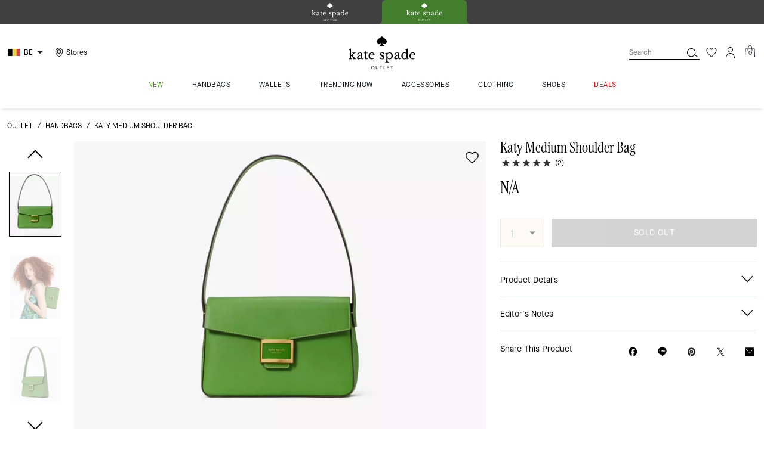

--- FILE ---
content_type: text/html; charset=utf-8
request_url: https://www.katespade.eu/be/products/katy-medium-shoulder-bag/K8971.html?dwcolor=Mochi-Pink-Multi
body_size: 90193
content:
<!DOCTYPE html><html lang="en"><head><meta charSet="utf-8"/><script type="text/javascript" src="https://www.katespade.eu/public/d3fe827629d4efb35e145ee8a6094c03230cae769dbd" async ></script><script>
    
function getOriginalReferrer() {
var localStorage = window.localStorage || {
  setItem: function () {},
  getItem: function () {},
  clear: function () {},
  removeItem: function () {},
}

var STORAGE_ORIGINAL_REFERRER = 'mw_original_referrer'
var STORAGE_LAST_SESSION_ID = 'mw_last_session_id'
var SESSION_ID = 'sid'

var COMPAIGN_PARAMS = [
  'utm_source',
  'utm_medium',
  'utm_term',
  'utm_content',
  'utm_id',
  'utm_campaign',
  'gclid',
  'gclsrc',
  'dclid',
]

function getCookie(cname) {
  let name = cname + "=";
  let decodedCookie = decodeURIComponent(document.cookie);
  let ca = decodedCookie.split(';');
  for(let i = 0; i <ca.length; i++) {
    let c = ca[i];
    while (c.charAt(0) == ' ') {
      c = c.substring(1);
    }
    if (c.indexOf(name) == 0) {
      return c.substring(name.length, c.length);
    }
  }
  return "";
}

function compaignParamsWereUpdated(storedReferrer, currentReferrer) {
  if (!storedReferrer || !currentReferrer) {
    return true
  }
  try {
    var storedUrl = new URL(storedReferrer)
    var currentUrl = new URL(currentReferrer)

    var paramsDiffers = COMPAIGN_PARAMS.find(function (paramName) {
      var storedVal = storedUrl.searchParams.get(paramName)
      var currentVal = currentUrl.searchParams.get(paramName)
      return currentVal && currentVal !== storedVal
    })

    return !!paramsDiffers
  } catch (e) {
    console.error(e)
  }
  return true
}


  var storedReferrer = localStorage.getItem(STORAGE_ORIGINAL_REFERRER)
  var lastSessionId = localStorage.getItem(STORAGE_LAST_SESSION_ID)
  var currentReferrer = window.location.href
  var currentSessionId = getCookie(SESSION_ID)

  if (
    currentSessionId !== lastSessionId ||
    compaignParamsWereUpdated(storedReferrer, currentReferrer)
  ) {
    return currentReferrer
  }

  return storedReferrer
}

    function isLowPoweredDevice(deviceType) {
    const checkOutputVersion = (output, version)=>Array.isArray(output) ? Number(output[1]?.trim()) < version : false;
    const ua = window.navigator.userAgent;
    const isMobile = Boolean(deviceType.match(/smartphone|mobile/)) || Boolean(ua?.match(/Android|BlackBerry|iPhone|iPad|iPod|Opera Mini|IEMobile|WPDesktop/i));
    const isLegacyVersion = checkOutputVersion(/Android ([\d]+)/i.exec(ua), 10) || checkOutputVersion(/OS ([\d]+)/i.exec(ua), 15);
    return isMobile && isLegacyVersion;
}
    function getCurrentReferrer() {
    const referrerFromStorage = localStorage.getItem("mw_virtual_referrer");
    const lastVisitedUrl = localStorage.getItem("mw_last_visited_url");
    const isPaginatedPlpReload = getIsPaginatedPlpReload(lastVisitedUrl, window.location.href);
    const isPreviousPageSpa = !!window?.history?.state;
    if (!isPreviousPageSpa && isPaginatedPlpReload && lastVisitedUrl) {
        localStorage.setItem("mw_virtual_referrer", lastVisitedUrl);
        return lastVisitedUrl;
    }
    // use virtual referrer from storage if previous page was SPA
    if (isPreviousPageSpa && referrerFromStorage) {
        return referrerFromStorage;
    }
    // otherwise use default document.referrer and store it's value as a virtual referrer
    localStorage.setItem("mw_virtual_referrer", window.document.referrer);
    return window.document.referrer;
}
    function getIsPaginatedPlpReload(prevUrlStr, currentUrlStr) {
    if (!prevUrlStr || !currentUrlStr || !prevUrlStr.includes("/shop/") || !prevUrlStr.includes("page=")) {
        return false;
    }
    const prevUrl = new URL(prevUrlStr);
    const currentUrl = new URL(currentUrlStr);
    if (prevUrl.pathname !== currentUrl.pathname) {
        return false;
    }
    const prevParams = Object.fromEntries(prevUrl.searchParams);
    const currentParams = Object.fromEntries(currentUrl.searchParams);
    const missingParam = Object.keys(prevParams).filter((key)=>key !== "page").find((key)=>prevParams[key] !== currentParams[key]);
    return !missingParam;
}
    window.uiInteractiveCallbackTriggered = false;
    window.uiInteractiveCallback = function() {
      window.uiInteractiveCallbackTriggered = true;
    };
    setTimeout(() => { window.uiInteractiveCallback() }, 7000);
    window.dataLayer = window.dataLayer || [];
    function gtag(){dataLayer.push(arguments);}
    window.dataLayer.push({"event":"dataLayer_initialized","page":{"bread_crumbs":"OUTLET:HANDBAGS:KATY MEDIUM SHOULDER BAG","is_outlet":"1","is_coachtopia":"0","is_soft_404":"0","page_brand":"Kate Spade","page_language":"en-be","page_name":"product","page_region":"BE","page_title":"Katy Medium Shoulder Bag | Kate Spade BE","page_type":"product","page_url":window.location.href,"page_path":window.location.pathname,"referrer":getCurrentReferrer(),"original_referrer":getOriginalReferrer()},"shop":{},"session":{"environment":"production","version":"pwa"},"user":{"is_first_visit":"0","is_logged_in":"0","is_registered":"0","membership_id":"","is_special_month":"0","is_subscribed":"0","user_type":"guest","is_vip_b2b":"0","is_low_powered":String(Number(isLowPoweredDevice("desktop")))},"cart":{}});
    (function(w,d,s,l,i){w[l]=w[l]||[];
    w[l].push({'gtm.start':new Date().getTime(),event:'gtm.js'});
    var f=d.getElementsByTagName(s)[0],
    j=d.createElement(s),dl=l!='dataLayer'?'&l='+l:'';j.async=true;j.src=
    'https://tpr-ss-analytics-eu.katespade.eu/gtm.js?id=GTM-5GQ4JFL'+dl;f.parentNode.insertBefore(j,f);
    })(window,document,'script','dataLayer','');
  </script><script>
!function(){if('PerformanceLongTaskTiming' in window){var g=window.__tti={e:[]};
g.o=new PerformanceObserver(function(l){g.e=g.e.concat(l.getEntries())});
g.o.observe({entryTypes:['longtask']})}}();
</script><meta name="description" content="Take a trip back to the &#x27;90s aesthetically speaking with our new Katy shoulder bag. Made from textured leather, this sleek bag keeps you looking cool 24/7."/><meta name="keywords" content=""/><meta name="title" content="Katy Medium Shoulder Bag | Kate Spade BE"/><meta name="robots" content="index, follow, max-image-preview:large"/><link rel="canonical" href="https://www.katespade.eu/be/products/katy-medium-shoulder-bag/K8971.html"/><link rel="alternate" hrefLang="en-ES" href="https://www.katespade.eu/es/products/katy-medium-shoulder-bag/K8971.html"/><link rel="alternate" hrefLang="en-IT" href="https://www.katespade.eu/it/products/katy-medium-shoulder-bag/K8971.html"/><link rel="alternate" hrefLang="en-FR" href="https://www.katespade.eu/fr/products/katy-medium-shoulder-bag/K8971.html"/><link rel="alternate" hrefLang="en-IE" href="https://www.katespade.eu/ie/products/katy-medium-shoulder-bag/K8971.html"/><link rel="alternate" hrefLang="en-NL" href="https://www.katespade.eu/nl/products/katy-medium-shoulder-bag/K8971.html"/><link rel="alternate" hrefLang="en-BE" href="https://www.katespade.eu/be/products/katy-medium-shoulder-bag/K8971.html"/><link rel="alternate" hrefLang="en-AT" href="https://www.katespade.eu/at/products/katy-medium-shoulder-bag/K8971.html"/><link rel="alternate" hrefLang="en-PT" href="https://www.katespade.eu/pt/products/katy-medium-shoulder-bag/K8971.html"/><script data-qa="seo-site-navigation-element" type="application/ld+json">[{"@context":"http://schema.org","@type":"siteNavigationElement","name":"New","url":"https://www.katespade.eu/be/shop/outlet/new"},{"@context":"http://schema.org","@type":"siteNavigationElement","name":"handbags","url":"https://www.katespade.eu/be/shop/outlet/handbags"},{"@context":"http://schema.org","@type":"siteNavigationElement","name":"wallets","url":"https://www.katespade.eu/be/shop/outlet/wallets"},{"@context":"http://schema.org","@type":"siteNavigationElement","name":"Trending Now","url":"https://www.katespade.eu/be/shop/outlet/trending-now"},{"@context":"http://schema.org","@type":"siteNavigationElement","name":"Accessories","url":"https://www.katespade.eu/be/shop/outlet/accessories"},{"@context":"http://schema.org","@type":"siteNavigationElement","name":"clothing","url":"https://www.katespade.eu/be/shop/outlet/clothing"},{"@context":"http://schema.org","@type":"siteNavigationElement","name":"shoes","url":"https://www.katespade.eu/be/shop/outlet/shoes"},{"@context":"http://schema.org","@type":"siteNavigationElement","name":"Deals","url":"https://www.katespade.eu/be/shop/outlet/deals/special-prices"}]</script><meta name="viewport" content="width=device-width, initial-scale=1, user-scalable=no"/><meta name="theme-color" content="#000"/><link rel="apple-touch-icon" href="https://assets.katespade.com/icons/kate-spade/apple-touch-icon.png"/><link rel="icon" sizes="32x32" href="https://assets.katespade.com/icons/kate-spade/favicon-32x32.png" type="image/png"/><link rel="icon" sizes="16x16" href="https://assets.katespade.com/icons/kate-spade/favicon-16x16.png" type="image/png"/><link rel="icon" href="https://assets.katespade.com/icons/kate-spade/favicon.ico"/><link rel="manifest" href="/api/manifest"/><script>if(!document.cookie.includes('cc-rth') && !document.cookie.includes('cc-nx')) {
      document.cookie = "cc-rht=1; max-age=60; path=/";
    }</script><link rel="preload" href="https://assets.katespade.com/eu/fonts/MaisonNeueBook.woff2" as="font" type="font/woff2" crossorigin="anonymous"/><link rel="preload" href="https://assets.katespade.com/eu/fonts/MaisonNeueMedium.woff2" as="font" type="font/woff2" crossorigin="anonymous"/><link rel="preload" href="https://assets.katespade.com/eu/fonts/MaisonNeueLight.woff2" as="font" type="font/woff2" crossorigin="anonymous"/><link rel="preload" href="https://assets.katespade.com/eu/fonts/KateSerifRegular.woff2" as="font" type="font/woff2" crossorigin="anonymous"/><link rel="preload" href="https://assets.katespade.com/eu/fonts/KateSerifItalic.woff2" as="font" type="font/woff2" crossorigin="anonymous"/><link rel="preconnect" href="https://p11.techlab-cdn.com" crossorigin="anonymous"/><link rel="preconnect" href="https://tpr-ss-analytics-eu.katespade.eu" crossorigin="anonymous"/><link rel="preconnect" href="https://www.googletagmanager.com" crossorigin="anonymous"/><link rel="preconnect" href="https://cdn.quantummetric.com" crossorigin="anonymous"/><link rel="dns-prefetch" href="https://tapestry-app.quantummetric.com" crossorigin="anonymous"/><link rel="dns-prefetch" href="https://www.google-analytics.com" crossorigin="anonymous"/><link rel="dns-prefetch" href="https://cdn.optimizely.com" crossorigin="anonymous"/><link rel="dns-prefetch" href="https://assets.katespade.com" crossorigin="anonymous"/><link rel="dns-prefetch" href="https://katespade.scene7.com" crossorigin="anonymous"/><title>Katy Medium Shoulder Bag | Kate Spade BE</title><link rel="preload" href="" fetchPriority="high" as="image"/><script src="/api/optimizely-script" referrerPolicy="no-referrer-when-downgrade" type="text/javascript"></script><meta name="next-head-count" content="42"/><link rel="preload" href="/_next/static/css/6683d41db5412559.css" as="style"/><link rel="stylesheet" href="/_next/static/css/6683d41db5412559.css" data-n-g=""/><noscript data-n-css=""></noscript><script defer="" nomodule="" src="/_next/static/chunks/polyfills-c67a75d1b6f99dc8.js"></script><script defer="" src="/_next/static/chunks/4098.0be96151d49b73e9.js"></script><script defer="" src="/_next/static/chunks/7701.63ef27afbcaed3c8.js"></script><script defer="" src="/_next/static/chunks/6790.7975a83e04902fc4.js"></script><script defer="" src="/_next/static/chunks/9429.c9e04bfb03ae3b9f.js"></script><script defer="" src="/_next/static/chunks/9440.fe9a85812ce13fc6.js"></script><script defer="" src="/_next/static/chunks/4484.58531e47d694d45d.js"></script><script defer="" src="/_next/static/chunks/9872.21247cc326cb4e27.js"></script><script defer="" src="/_next/static/chunks/2680.ef497e86475f0643.js"></script><script defer="" src="/_next/static/chunks/2330.8a95abfe83093beb.js"></script><script defer="" src="/_next/static/chunks/7968.078489f7aacca50a.js"></script><script src="/_next/static/chunks/webpack-6b74a0157f023fc0.js" defer=""></script><script src="/_next/static/chunks/framework-24b7f8f46b43a384.js" defer=""></script><script src="/_next/static/chunks/main-83d5869bd5821e95.js" defer=""></script><script src="/_next/static/chunks/pages/_app-6105166a5ded6a08.js" defer=""></script><script src="/_next/static/chunks/6066-021a8d38d483d2b8.js" defer=""></script><script src="/_next/static/chunks/7536-f218664a242f5764.js" defer=""></script><script src="/_next/static/chunks/1926-ccf47b2bd1237704.js" defer=""></script><script src="/_next/static/chunks/7677-4be00bb6e8d95af6.js" defer=""></script><script src="/_next/static/chunks/9923-d01806e8acabfa6c.js" defer=""></script><script src="/_next/static/chunks/6507-6ad7cc2c5563f2f5.js" defer=""></script><script src="/_next/static/chunks/5262-3133c5e5b212dfa8.js" defer=""></script><script src="/_next/static/chunks/3338-198734e67e1c6f73.js" defer=""></script><script src="/_next/static/chunks/9576-4c3685e4883d2f1b.js" defer=""></script><script src="/_next/static/chunks/7848-1a1e55f3dc1733bd.js" defer=""></script><script src="/_next/static/chunks/2924-b38d4b7aaaa77cdd.js" defer=""></script><script src="/_next/static/chunks/10-678321aadbbb2424.js" defer=""></script><script src="/_next/static/chunks/4963-1ff2ee87839aa198.js" defer=""></script><script src="/_next/static/chunks/8438-d32f13b8358c7402.js" defer=""></script><script src="/_next/static/chunks/2996-b02d7281b2d4f833.js" defer=""></script><script src="/_next/static/chunks/4275-6276872d039b15f7.js" defer=""></script><script src="/_next/static/chunks/8078-0c7d9dca8a993ceb.js" defer=""></script><script src="/_next/static/chunks/9951-9300b00bd8413f8c.js" defer=""></script><script src="/_next/static/chunks/7008-d10fc9c8b7779ed1.js" defer=""></script><script src="/_next/static/chunks/3616-d269ad6e2e51bf7b.js" defer=""></script><script src="/_next/static/chunks/pages/products/%5B...slug%5D-bc05cb64f0c922a2.js" defer=""></script><script src="/_next/static/4qvEwW9yI1xCiSyFKJyyU/_buildManifest.js" defer=""></script><script src="/_next/static/4qvEwW9yI1xCiSyFKJyyU/_ssgManifest.js" defer=""></script></head><body class="brand-kate-spade plp-v3-template"><noscript><iframe src='https://www.googletagmanager.com/ns.html?id=GTM-5GQ4JFL'
      height='0' width='0' style='display:none;visibility:hidden'></iframe></noscript><div id="__next"><style data-emotion="css-global kcxk3r">:host,:root,[data-theme]{--chakra-ring-inset:var(--chakra-empty,/*!*/ /*!*/);--chakra-ring-offset-width:0px;--chakra-ring-offset-color:#fff;--chakra-ring-color:rgba(66, 153, 225, 0.6);--chakra-ring-offset-shadow:0 0 #0000;--chakra-ring-shadow:0 0 #0000;--chakra-space-x-reverse:0;--chakra-space-y-reverse:0;--chakra-colors-transparent:transparent;--chakra-colors-current:currentColor;--chakra-colors-black:#000000;--chakra-colors-white:#FFFFFF;--chakra-colors-whiteAlpha-50:rgba(255, 255, 255, 0.04);--chakra-colors-whiteAlpha-100:rgba(255, 255, 255, 0.06);--chakra-colors-whiteAlpha-200:rgba(255, 255, 255, 0.08);--chakra-colors-whiteAlpha-300:rgba(255, 255, 255, 0.16);--chakra-colors-whiteAlpha-400:rgba(255, 255, 255, 0.24);--chakra-colors-whiteAlpha-500:rgba(255, 255, 255, 0.36);--chakra-colors-whiteAlpha-600:rgba(255, 255, 255, 0.48);--chakra-colors-whiteAlpha-700:rgba(255, 255, 255, 0.64);--chakra-colors-whiteAlpha-800:rgba(255, 255, 255, 0.80);--chakra-colors-whiteAlpha-900:rgba(255, 255, 255, 0.92);--chakra-colors-blackAlpha-50:rgba(0, 0, 0, 0.04);--chakra-colors-blackAlpha-100:rgba(0, 0, 0, 0.06);--chakra-colors-blackAlpha-200:rgba(0, 0, 0, 0.08);--chakra-colors-blackAlpha-300:rgba(0, 0, 0, 0.16);--chakra-colors-blackAlpha-400:rgba(0, 0, 0, 0.24);--chakra-colors-blackAlpha-500:rgba(0, 0, 0, 0.36);--chakra-colors-blackAlpha-600:rgba(0, 0, 0, 0.48);--chakra-colors-blackAlpha-700:rgba(0, 0, 0, 0.64);--chakra-colors-blackAlpha-800:rgba(0, 0, 0, 0.80);--chakra-colors-blackAlpha-900:rgba(0, 0, 0, 0.92);--chakra-colors-gray-50:#F7FAFC;--chakra-colors-gray-100:#EDF2F7;--chakra-colors-gray-200:#E2E8F0;--chakra-colors-gray-300:#CBD5E0;--chakra-colors-gray-400:#A0AEC0;--chakra-colors-gray-500:#718096;--chakra-colors-gray-600:#4A5568;--chakra-colors-gray-700:#2D3748;--chakra-colors-gray-800:#1A202C;--chakra-colors-gray-900:#171923;--chakra-colors-red-50:#FFF5F5;--chakra-colors-red-100:#FED7D7;--chakra-colors-red-200:#FEB2B2;--chakra-colors-red-300:#FC8181;--chakra-colors-red-400:#F56565;--chakra-colors-red-500:#E53E3E;--chakra-colors-red-600:#C53030;--chakra-colors-red-700:#9B2C2C;--chakra-colors-red-800:#822727;--chakra-colors-red-900:#63171B;--chakra-colors-orange-50:#FFFAF0;--chakra-colors-orange-100:#FEEBC8;--chakra-colors-orange-200:#FBD38D;--chakra-colors-orange-300:#F6AD55;--chakra-colors-orange-400:#ED8936;--chakra-colors-orange-500:#DD6B20;--chakra-colors-orange-600:#C05621;--chakra-colors-orange-700:#9C4221;--chakra-colors-orange-800:#7B341E;--chakra-colors-orange-900:#652B19;--chakra-colors-yellow-50:#FFFFF0;--chakra-colors-yellow-100:#FEFCBF;--chakra-colors-yellow-200:#FAF089;--chakra-colors-yellow-300:#F6E05E;--chakra-colors-yellow-400:#ECC94B;--chakra-colors-yellow-500:#D69E2E;--chakra-colors-yellow-600:#B7791F;--chakra-colors-yellow-700:#975A16;--chakra-colors-yellow-800:#744210;--chakra-colors-yellow-900:#5F370E;--chakra-colors-green-50:#F0FFF4;--chakra-colors-green-100:#C6F6D5;--chakra-colors-green-200:#9AE6B4;--chakra-colors-green-300:#68D391;--chakra-colors-green-400:#48BB78;--chakra-colors-green-500:#38A169;--chakra-colors-green-600:#2F855A;--chakra-colors-green-700:#276749;--chakra-colors-green-800:#22543D;--chakra-colors-green-900:#1C4532;--chakra-colors-teal-50:#E6FFFA;--chakra-colors-teal-100:#B2F5EA;--chakra-colors-teal-200:#81E6D9;--chakra-colors-teal-300:#4FD1C5;--chakra-colors-teal-400:#38B2AC;--chakra-colors-teal-500:#319795;--chakra-colors-teal-600:#2C7A7B;--chakra-colors-teal-700:#285E61;--chakra-colors-teal-800:#234E52;--chakra-colors-teal-900:#1D4044;--chakra-colors-blue-50:#ebf8ff;--chakra-colors-blue-100:#bee3f8;--chakra-colors-blue-200:#90cdf4;--chakra-colors-blue-300:#63b3ed;--chakra-colors-blue-400:#4299e1;--chakra-colors-blue-500:#3182ce;--chakra-colors-blue-600:#2b6cb0;--chakra-colors-blue-700:#2c5282;--chakra-colors-blue-800:#2a4365;--chakra-colors-blue-900:#1A365D;--chakra-colors-cyan-50:#EDFDFD;--chakra-colors-cyan-100:#C4F1F9;--chakra-colors-cyan-200:#9DECF9;--chakra-colors-cyan-300:#76E4F7;--chakra-colors-cyan-400:#0BC5EA;--chakra-colors-cyan-500:#00B5D8;--chakra-colors-cyan-600:#00A3C4;--chakra-colors-cyan-700:#0987A0;--chakra-colors-cyan-800:#086F83;--chakra-colors-cyan-900:#065666;--chakra-colors-purple-50:#FAF5FF;--chakra-colors-purple-100:#E9D8FD;--chakra-colors-purple-200:#D6BCFA;--chakra-colors-purple-300:#B794F4;--chakra-colors-purple-400:#9F7AEA;--chakra-colors-purple-500:#805AD5;--chakra-colors-purple-600:#6B46C1;--chakra-colors-purple-700:#553C9A;--chakra-colors-purple-800:#44337A;--chakra-colors-purple-900:#322659;--chakra-colors-pink-50:#FFF5F7;--chakra-colors-pink-100:#FED7E2;--chakra-colors-pink-200:#FBB6CE;--chakra-colors-pink-300:#F687B3;--chakra-colors-pink-400:#ED64A6;--chakra-colors-pink-500:#D53F8C;--chakra-colors-pink-600:#B83280;--chakra-colors-pink-700:#97266D;--chakra-colors-pink-800:#702459;--chakra-colors-pink-900:#521B41;--chakra-colors-linkedin-50:#E8F4F9;--chakra-colors-linkedin-100:#CFEDFB;--chakra-colors-linkedin-200:#9BDAF3;--chakra-colors-linkedin-300:#68C7EC;--chakra-colors-linkedin-400:#34B3E4;--chakra-colors-linkedin-500:#00A0DC;--chakra-colors-linkedin-600:#008CC9;--chakra-colors-linkedin-700:#0077B5;--chakra-colors-linkedin-800:#005E93;--chakra-colors-linkedin-900:#004471;--chakra-colors-facebook-50:#E8F4F9;--chakra-colors-facebook-100:#D9DEE9;--chakra-colors-facebook-200:#B7C2DA;--chakra-colors-facebook-300:#6482C0;--chakra-colors-facebook-400:#4267B2;--chakra-colors-facebook-500:#385898;--chakra-colors-facebook-600:#314E89;--chakra-colors-facebook-700:#29487D;--chakra-colors-facebook-800:#223B67;--chakra-colors-facebook-900:#1E355B;--chakra-colors-messenger-50:#D0E6FF;--chakra-colors-messenger-100:#B9DAFF;--chakra-colors-messenger-200:#A2CDFF;--chakra-colors-messenger-300:#7AB8FF;--chakra-colors-messenger-400:#2E90FF;--chakra-colors-messenger-500:#0078FF;--chakra-colors-messenger-600:#0063D1;--chakra-colors-messenger-700:#0052AC;--chakra-colors-messenger-800:#003C7E;--chakra-colors-messenger-900:#002C5C;--chakra-colors-whatsapp-50:#dffeec;--chakra-colors-whatsapp-100:#b9f5d0;--chakra-colors-whatsapp-200:#90edb3;--chakra-colors-whatsapp-300:#65e495;--chakra-colors-whatsapp-400:#3cdd78;--chakra-colors-whatsapp-500:#22c35e;--chakra-colors-whatsapp-600:#179848;--chakra-colors-whatsapp-700:#0c6c33;--chakra-colors-whatsapp-800:#01421c;--chakra-colors-whatsapp-900:#001803;--chakra-colors-twitter-50:#E5F4FD;--chakra-colors-twitter-100:#C8E9FB;--chakra-colors-twitter-200:#A8DCFA;--chakra-colors-twitter-300:#83CDF7;--chakra-colors-twitter-400:#57BBF5;--chakra-colors-twitter-500:#1DA1F2;--chakra-colors-twitter-600:#1A94DA;--chakra-colors-twitter-700:#1681BF;--chakra-colors-twitter-800:#136B9E;--chakra-colors-twitter-900:#0D4D71;--chakra-colors-telegram-50:#E3F2F9;--chakra-colors-telegram-100:#C5E4F3;--chakra-colors-telegram-200:#A2D4EC;--chakra-colors-telegram-300:#7AC1E4;--chakra-colors-telegram-400:#47A9DA;--chakra-colors-telegram-500:#0088CC;--chakra-colors-telegram-600:#007AB8;--chakra-colors-telegram-700:#006BA1;--chakra-colors-telegram-800:#005885;--chakra-colors-telegram-900:#003F5E;--chakra-colors-main-primary:var(--color-primary);--chakra-colors-main-secondary:var(--color-secondary);--chakra-colors-main-black:var(--color-black-base);--chakra-colors-main-saleRed:var(--color-sale);--chakra-colors-main-white:var(--color-white-base);--chakra-colors-main-inactive:var(--color-inactive);--chakra-colors-main-gray:var(--color-neutral-base);--chakra-colors-main-darkGray:var(--color-dark-gray);--chakra-colors-main-lightGray:var(--color-neutral-light);--chakra-colors-cart-default:var(--color-black-base);--chakra-colors-cart-sale:var(--color-sale);--chakra-colors-cart-old:var(--color-neutral-base);--chakra-colors-neutral-base:var(--color-neutral-base);--chakra-colors-neutral-cool:var(--color-neutral-cool);--chakra-colors-neutral-dark:var(--color-neutral-dark);--chakra-colors-neutral-light:var(--color-neutral-light);--chakra-colors-neutral-inactive:var(--color-neutral-inactive);--chakra-colors-neutral-medium:var(--color-neutral-medium);--chakra-colors-scrim-light:var(--color-scrim-light);--chakra-colors-scrim-dark:var(--color-scrim-dark);--chakra-colors-error-primary:var(--color-error-primary);--chakra-colors-error-secondary:var(--color-error-secondary);--chakra-colors-standout-primary:var(--color-standout-primary);--chakra-colors-standout-secondary:var(--color-standout-secondary);--chakra-colors-success-primary:var(--color-success-primary);--chakra-colors-success-secondary:var(--color-success-secondary);--chakra-borders-none:0;--chakra-borders-1px:1px solid;--chakra-borders-2px:2px solid;--chakra-borders-4px:4px solid;--chakra-borders-8px:8px solid;--chakra-fonts-heading:-apple-system,BlinkMacSystemFont,"Segoe UI",Helvetica,Arial,sans-serif,"Apple Color Emoji","Segoe UI Emoji","Segoe UI Symbol";--chakra-fonts-body:-apple-system,BlinkMacSystemFont,"Segoe UI",Helvetica,Arial,sans-serif,"Apple Color Emoji","Segoe UI Emoji","Segoe UI Symbol";--chakra-fonts-mono:SFMono-Regular,Menlo,Monaco,Consolas,"Liberation Mono","Courier New",monospace;--chakra-fontSizes-3xs:0.45rem;--chakra-fontSizes-2xs:0.625rem;--chakra-fontSizes-xs:var(--text-12);--chakra-fontSizes-sm:var(--text-14);--chakra-fontSizes-md:var(--text-16);--chakra-fontSizes-lg:var(--text-20);--chakra-fontSizes-xl:var(--text-24);--chakra-fontSizes-2xl:1.5rem;--chakra-fontSizes-3xl:1.875rem;--chakra-fontSizes-4xl:2.25rem;--chakra-fontSizes-5xl:3rem;--chakra-fontSizes-6xl:3.75rem;--chakra-fontSizes-7xl:4.5rem;--chakra-fontSizes-8xl:6rem;--chakra-fontSizes-9xl:8rem;--chakra-fontSizes-xxs:var(--text-10);--chakra-fontSizes-xlg:var(--text-26);--chakra-fontSizes-xxl:var(--text-28);--chakra-fontSizes-xxxl:var(--text-30);--chakra-fontSizes-double:var(--text-32);--chakra-fontSizes-doublelg:var(--text-40);--chakra-fontSizes-triple:var(--text-48);--chakra-fontSizes-triplelg:var(--text-54);--chakra-fontWeights-hairline:100;--chakra-fontWeights-thin:200;--chakra-fontWeights-light:300;--chakra-fontWeights-normal:400;--chakra-fontWeights-medium:500;--chakra-fontWeights-semibold:600;--chakra-fontWeights-bold:700;--chakra-fontWeights-extrabold:800;--chakra-fontWeights-black:900;--chakra-letterSpacings-tighter:-0.05em;--chakra-letterSpacings-tight:-0.025em;--chakra-letterSpacings-normal:0;--chakra-letterSpacings-wide:0.025em;--chakra-letterSpacings-wider:0.05em;--chakra-letterSpacings-widest:0.1em;--chakra-letterSpacings-xxl:var(--letter-spacing-2xl);--chakra-letterSpacings-xl:var(--letter-spacing-xl);--chakra-letterSpacings-lg:var(--letter-spacing-l);--chakra-letterSpacings-md:var(--letter-spacing-m);--chakra-letterSpacings-sm:var(--letter-spacing-s);--chakra-letterSpacings-xs:var(--letter-spacing-xs);--chakra-lineHeights-3:.75rem;--chakra-lineHeights-4:1rem;--chakra-lineHeights-5:1.25rem;--chakra-lineHeights-6:1.5rem;--chakra-lineHeights-7:1.75rem;--chakra-lineHeights-8:2rem;--chakra-lineHeights-9:2.25rem;--chakra-lineHeights-10:2.5rem;--chakra-lineHeights-normal:normal;--chakra-lineHeights-none:1;--chakra-lineHeights-shorter:1.25;--chakra-lineHeights-short:1.375;--chakra-lineHeights-base:1.5;--chakra-lineHeights-tall:1.625;--chakra-lineHeights-taller:2;--chakra-lineHeights-xxl:var(--line-height-2xl);--chakra-lineHeights-xl:var(--line-height-xl);--chakra-lineHeights-lg:var(--line-height-l);--chakra-lineHeights-md:var(--line-height-m);--chakra-lineHeights-s:var(--line-height-s);--chakra-lineHeights-xs:var(--line-height-xs);--chakra-radii-none:0;--chakra-radii-sm:0.125rem;--chakra-radii-base:0.25rem;--chakra-radii-md:0.375rem;--chakra-radii-lg:0.5rem;--chakra-radii-xl:0.75rem;--chakra-radii-2xl:1rem;--chakra-radii-3xl:1.5rem;--chakra-radii-full:9999px;--chakra-space-1:0.25rem;--chakra-space-2:0.5rem;--chakra-space-3:0.75rem;--chakra-space-4:1rem;--chakra-space-5:1.25rem;--chakra-space-6:1.5rem;--chakra-space-7:1.75rem;--chakra-space-8:2rem;--chakra-space-9:2.25rem;--chakra-space-10:2.5rem;--chakra-space-12:3rem;--chakra-space-14:3.5rem;--chakra-space-16:4rem;--chakra-space-20:5rem;--chakra-space-24:6rem;--chakra-space-28:7rem;--chakra-space-32:8rem;--chakra-space-36:9rem;--chakra-space-40:10rem;--chakra-space-44:11rem;--chakra-space-48:12rem;--chakra-space-52:13rem;--chakra-space-56:14rem;--chakra-space-60:15rem;--chakra-space-64:16rem;--chakra-space-72:18rem;--chakra-space-80:20rem;--chakra-space-96:24rem;--chakra-space-px:1px;--chakra-space-0-5:0.125rem;--chakra-space-1-5:0.375rem;--chakra-space-2-5:0.625rem;--chakra-space-3-5:0.875rem;--chakra-space-s1:var(--spacing-1);--chakra-space-s3:var(--spacing-3);--chakra-space-s10:var(--spacing-10);--chakra-space-sm1:var(--btn-spacers-sm1);--chakra-space-jumbo:var(--spacing-24);--chakra-space-xxxl:var(--spacing-xxxl);--chakra-space-xxl:var(--spacing-12);--chakra-space-xl:var(--spacing-8);--chakra-space-l:var(--spacing-6);--chakra-space-lm:var(--spacing-lm);--chakra-space-m:var(--spacing-4);--chakra-space-mar:var(--spacing-3);--chakra-space-s:var(--spacing-2);--chakra-space-xs:var(--spacing-1);--chakra-shadows-xs:0 0 0 1px rgba(0, 0, 0, 0.05);--chakra-shadows-sm:0 1px 2px 0 rgba(0, 0, 0, 0.05);--chakra-shadows-base:0 1px 3px 0 rgba(0, 0, 0, 0.1),0 1px 2px 0 rgba(0, 0, 0, 0.06);--chakra-shadows-md:0 4px 6px -1px rgba(0, 0, 0, 0.1),0 2px 4px -1px rgba(0, 0, 0, 0.06);--chakra-shadows-lg:0 10px 15px -3px rgba(0, 0, 0, 0.1),0 4px 6px -2px rgba(0, 0, 0, 0.05);--chakra-shadows-xl:0 20px 25px -5px rgba(0, 0, 0, 0.1),0 10px 10px -5px rgba(0, 0, 0, 0.04);--chakra-shadows-2xl:0 25px 50px -12px rgba(0, 0, 0, 0.25);--chakra-shadows-outline:0 0 0 3px rgba(66, 153, 225, 0.6);--chakra-shadows-inner:inset 0 2px 4px 0 rgba(0,0,0,0.06);--chakra-shadows-none:none;--chakra-shadows-dark-lg:rgba(0, 0, 0, 0.1) 0px 0px 0px 1px,rgba(0, 0, 0, 0.2) 0px 5px 10px,rgba(0, 0, 0, 0.4) 0px 15px 40px;--chakra-sizes-1:0.25rem;--chakra-sizes-2:0.5rem;--chakra-sizes-3:0.75rem;--chakra-sizes-4:1rem;--chakra-sizes-5:1.25rem;--chakra-sizes-6:1.5rem;--chakra-sizes-7:1.75rem;--chakra-sizes-8:2rem;--chakra-sizes-9:2.25rem;--chakra-sizes-10:2.5rem;--chakra-sizes-12:3rem;--chakra-sizes-14:3.5rem;--chakra-sizes-16:4rem;--chakra-sizes-20:5rem;--chakra-sizes-24:6rem;--chakra-sizes-28:7rem;--chakra-sizes-32:8rem;--chakra-sizes-36:9rem;--chakra-sizes-40:10rem;--chakra-sizes-44:11rem;--chakra-sizes-48:12rem;--chakra-sizes-52:13rem;--chakra-sizes-56:14rem;--chakra-sizes-60:15rem;--chakra-sizes-64:16rem;--chakra-sizes-72:18rem;--chakra-sizes-80:20rem;--chakra-sizes-96:24rem;--chakra-sizes-px:1px;--chakra-sizes-0-5:0.125rem;--chakra-sizes-1-5:0.375rem;--chakra-sizes-2-5:0.625rem;--chakra-sizes-3-5:0.875rem;--chakra-sizes-max:max-content;--chakra-sizes-min:min-content;--chakra-sizes-full:100%;--chakra-sizes-3xs:14rem;--chakra-sizes-2xs:16rem;--chakra-sizes-xs:20rem;--chakra-sizes-sm:24rem;--chakra-sizes-md:28rem;--chakra-sizes-lg:32rem;--chakra-sizes-xl:36rem;--chakra-sizes-2xl:42rem;--chakra-sizes-3xl:48rem;--chakra-sizes-4xl:56rem;--chakra-sizes-5xl:64rem;--chakra-sizes-6xl:72rem;--chakra-sizes-7xl:80rem;--chakra-sizes-8xl:90rem;--chakra-sizes-prose:60ch;--chakra-sizes-container-sm:640px;--chakra-sizes-container-md:768px;--chakra-sizes-container-lg:1024px;--chakra-sizes-container-xl:1280px;--chakra-zIndices-hide:-1;--chakra-zIndices-auto:auto;--chakra-zIndices-base:0;--chakra-zIndices-docked:10;--chakra-zIndices-dropdown:1000;--chakra-zIndices-sticky:1100;--chakra-zIndices-banner:1200;--chakra-zIndices-overlay:1300;--chakra-zIndices-modal:1400;--chakra-zIndices-popover:1500;--chakra-zIndices-skipLink:1600;--chakra-zIndices-toast:1700;--chakra-zIndices-tooltip:1800;--chakra-transition-property-common:background-color,border-color,color,fill,stroke,opacity,box-shadow,transform;--chakra-transition-property-colors:background-color,border-color,color,fill,stroke;--chakra-transition-property-dimensions:width,height;--chakra-transition-property-position:left,right,top,bottom;--chakra-transition-property-background:background-color,background-image,background-position;--chakra-transition-easing-ease-in:cubic-bezier(0.4, 0, 1, 1);--chakra-transition-easing-ease-out:cubic-bezier(0, 0, 0.2, 1);--chakra-transition-easing-ease-in-out:cubic-bezier(0.4, 0, 0.2, 1);--chakra-transition-duration-ultra-fast:50ms;--chakra-transition-duration-faster:100ms;--chakra-transition-duration-fast:150ms;--chakra-transition-duration-normal:200ms;--chakra-transition-duration-slow:300ms;--chakra-transition-duration-slower:400ms;--chakra-transition-duration-ultra-slow:500ms;--chakra-blur-none:0;--chakra-blur-sm:4px;--chakra-blur-base:8px;--chakra-blur-md:12px;--chakra-blur-lg:16px;--chakra-blur-xl:24px;--chakra-blur-2xl:40px;--chakra-blur-3xl:64px;}.chakra-ui-light :host:not([data-theme]),.chakra-ui-light :root:not([data-theme]),.chakra-ui-light [data-theme]:not([data-theme]),[data-theme=light] :host:not([data-theme]),[data-theme=light] :root:not([data-theme]),[data-theme=light] [data-theme]:not([data-theme]),:host[data-theme=light],:root[data-theme=light],[data-theme][data-theme=light]{--chakra-colors-chakra-body-text:var(--chakra-colors-gray-800);--chakra-colors-chakra-body-bg:var(--chakra-colors-white);--chakra-colors-chakra-border-color:var(--chakra-colors-gray-200);--chakra-colors-chakra-subtle-bg:var(--chakra-colors-gray-100);--chakra-colors-chakra-placeholder-color:var(--chakra-colors-gray-500);}.chakra-ui-dark :host:not([data-theme]),.chakra-ui-dark :root:not([data-theme]),.chakra-ui-dark [data-theme]:not([data-theme]),[data-theme=dark] :host:not([data-theme]),[data-theme=dark] :root:not([data-theme]),[data-theme=dark] [data-theme]:not([data-theme]),:host[data-theme=dark],:root[data-theme=dark],[data-theme][data-theme=dark]{--chakra-colors-chakra-body-text:var(--chakra-colors-whiteAlpha-900);--chakra-colors-chakra-body-bg:var(--chakra-colors-gray-800);--chakra-colors-chakra-border-color:var(--chakra-colors-whiteAlpha-300);--chakra-colors-chakra-subtle-bg:var(--chakra-colors-gray-700);--chakra-colors-chakra-placeholder-color:var(--chakra-colors-whiteAlpha-400);}</style><style data-emotion="css-global 3kbdol">html{line-height:1.5;-webkit-text-size-adjust:100%;font-family:system-ui,sans-serif;-webkit-font-smoothing:antialiased;text-rendering:optimizeLegibility;-moz-osx-font-smoothing:grayscale;touch-action:manipulation;}body{position:relative;min-height:100%;font-feature-settings:'kern';}*,*::before,*::after{border-width:0;border-style:solid;box-sizing:border-box;}main{display:block;}hr{border-top-width:1px;box-sizing:content-box;height:0;overflow:visible;}pre,code,kbd,samp{font-family:SFMono-Regular,Menlo,Monaco,Consolas,monospace;font-size:1em;}a{background-color:transparent;color:inherit;-webkit-text-decoration:inherit;text-decoration:inherit;}abbr[title]{border-bottom:none;-webkit-text-decoration:underline;text-decoration:underline;-webkit-text-decoration:underline dotted;-webkit-text-decoration:underline dotted;text-decoration:underline dotted;}b,strong{font-weight:bold;}small{font-size:80%;}sub,sup{font-size:75%;line-height:0;position:relative;vertical-align:baseline;}sub{bottom:-0.25em;}sup{top:-0.5em;}img{border-style:none;}button,input,optgroup,select,textarea{font-family:inherit;font-size:100%;line-height:1.15;margin:0;}button,input{overflow:visible;}button,select{text-transform:none;}button::-moz-focus-inner,[type="button"]::-moz-focus-inner,[type="reset"]::-moz-focus-inner,[type="submit"]::-moz-focus-inner{border-style:none;padding:0;}fieldset{padding:0.35em 0.75em 0.625em;}legend{box-sizing:border-box;color:inherit;display:table;max-width:100%;padding:0;white-space:normal;}progress{vertical-align:baseline;}textarea{overflow:auto;}[type="checkbox"],[type="radio"]{box-sizing:border-box;padding:0;}[type="number"]::-webkit-inner-spin-button,[type="number"]::-webkit-outer-spin-button{-webkit-appearance:none!important;}input[type="number"]{-moz-appearance:textfield;}[type="search"]{-webkit-appearance:textfield;outline-offset:-2px;}[type="search"]::-webkit-search-decoration{-webkit-appearance:none!important;}::-webkit-file-upload-button{-webkit-appearance:button;font:inherit;}details{display:block;}summary{display:-webkit-box;display:-webkit-list-item;display:-ms-list-itembox;display:list-item;}template{display:none;}[hidden]{display:none!important;}body,blockquote,dl,dd,h1,h2,h3,h4,h5,h6,hr,figure,p,pre{margin:0;}button{background:transparent;padding:0;}fieldset{margin:0;padding:0;}ol,ul{margin:0;padding:0;}textarea{resize:vertical;}button,[role="button"]{cursor:pointer;}button::-moz-focus-inner{border:0!important;}table{border-collapse:collapse;}h1,h2,h3,h4,h5,h6{font-size:inherit;font-weight:inherit;}button,input,optgroup,select,textarea{padding:0;line-height:inherit;color:inherit;}img,svg,video,canvas,audio,iframe,embed,object{display:block;}img,video{max-width:100%;height:auto;}[data-js-focus-visible] :focus:not([data-focus-visible-added]):not([data-focus-visible-disabled]){outline:none;box-shadow:none;}select::-ms-expand{display:none;}:root{--chakra-vh:100vh;}@supports (height: -webkit-fill-available){:root{--chakra-vh:-webkit-fill-available;}}@supports (height: -moz-fill-available){:root{--chakra-vh:-moz-fill-available;}}@supports (height: 100dvh){:root{--chakra-vh:100dvh;}}</style><style data-emotion="css-global 12t9ozl">body{font-family:var(--font-face1-normal);color:var(--chakra-colors-chakra-body-text);background:var(--chakra-colors-chakra-body-bg);transition-property:background-color;transition-duration:var(--chakra-transition-duration-normal);line-height:var(--line-height-l);letter-spacing:0;font-size:var(--text-14);}*::-webkit-input-placeholder{color:var(--chakra-colors-chakra-placeholder-color);}*::-moz-placeholder{color:var(--chakra-colors-chakra-placeholder-color);}*:-ms-input-placeholder{color:var(--chakra-colors-chakra-placeholder-color);}*::placeholder{color:var(--chakra-colors-chakra-placeholder-color);}*,*::before,::after{border-color:var(--chakra-colors-chakra-border-color);word-wrap:break-word;}html{-webkit-font-smoothing:initial;}html,body{touch-action:pan-x pan-y;}html #__next,body #__next{display:-webkit-box;display:-webkit-flex;display:-ms-flexbox;display:flex;-webkit-flex-direction:column;-ms-flex-direction:column;flex-direction:column;height:100%;}html p,body p{margin:0px;}main{-webkit-box-flex:1;-webkit-flex-grow:1;-ms-flex-positive:1;flex-grow:1;}footer{background:var(--color-neutral-light);border-top:1px solid var(--color-inactive);}:root{font-size:16px!important;--spacing-lm:22px;--spacing-xxxl:72px;--btn-spacers-sm1:6px;--font-size-heading-xs:38px;--font-size-heading-md:50px;--font-size-heading-lg:62px;--color-dark-gray:#2e2e2e;--text-11:11px;--text-13:13px;--text-14:14px;--max-mobile-tile-height:unset;--max-desktop-tile-height:unset;--min-mobile-tile-height:244px;--min-desktop-tile-height:304px;--color-neutral-inactive:#d8d8d8;--color-sale:#CC0000;--color-black-base:#000;--color-white-base:#fff;--certona-mobile-product-tile-width:140px;--certona-mobile-product-tile-dynamic-width:calc((100vw - 0.5rem) / 2.5);--certona-mobile-product-tile-height:175px;--certona-desktop-product-tile-width:215px;--certona-desktop-product-tile-height:268px;--promo-tile-1up-aspect-ratio:calc(243/304);--promo-tile-2up-desktop-aspect-ratio:calc(498/304);--staircase-comparablePrice-height:18px;--staircase-promoCallout-height:33.5px;--staircase-addToBag-height:36px;--staircase-viewSimilar-height:20px;--staircase-reviews-height:13px;--max-desktop-two-tiles-height:1220px;--scheme-darkThemeNAV-bg-color:var(--color-neutral-dark-1, #161616);--scheme-darkThemeNAV-text-color:var(--color-neutral-light);--scheme-darkThemeNAV-secondary-text-color:var(--color-neutral-light-3);--scheme-darkThemeNAV-footer-bg-color:var(--color-neutral-dark);--scheme-darkThemeNAV-t1-subline-color:var(--color-neutral-base);--scheme-darkThemeNAV-header-color:var(--color-neutral-light);--scheme-darkThemeNAV-list-price-color:var(--color-neutral-light);--scheme-darkThemeNAV-selected-category-bg:var(--color-background-cta-focus);--scheme-darkThemeNAV-suggestions-product-text-color:var(--color-secondary);--scheme-darkThemeNAV-suggestions-strikethrough-text-color:var(--color-neutral-light-3);--scheme-darkThemeNAV-input-bg-color:var(--color-neutral-light, #f7f7f7);--scheme-lightThemeNAV-bg-color:var(--color-white-base);--scheme-lightThemeNAV-text-color:var(--color-primary);--scheme-lightThemeNAV-secondary-text-color:var(--color-neutral-base);--scheme-lightThemeNAV-footer-bg-color:var(--color-neutral-light-1, #f1f1f1);--scheme-lightThemeNAV-t1-subline-color:var(--color-neutral-light-2, #e1e1e1);--scheme-lightThemeNAV-header-color:var(--color-neutral-medium);--scheme-lightThemeNAV-list-price-color:var(--color-neutral-1, #6d6d6d);--scheme-lightThemeNAV-selected-category-bg:var(--color-neutral-light);--scheme-lightThemeNAV-suggestions-product-text-color:var(--color-primary);--scheme-lightThemeNAV-suggestions-strikethrough-text-color:var(--color-neutral-1);--scheme-lightThemeNAV-input-bg-color:var(--color-neutral-light, #f7f7f7);--scheme-greyThemeNAV-bg-color:var(--color-neutral-light-1, #f0f0f0);--scheme-greyThemeNAV-text-color:var(--color-primary);--scheme-greyThemeNAV-secondary-text-color:var(--color-neutral-base);--scheme-greyThemeNAV-footer-bg-color:var(--color-secondary, ##FFFFFE);--scheme-greyThemeNAV-t1-subline-color:var(--color-neutral-light-2, #e1e1e1);--scheme-greyThemeNAV-header-color:var(--color-neutral-medium);--scheme-greyThemeNAV-list-price-color:var(--color-neutral-1, #6d6d6d);--scheme-greyThemeNAV-selected-category-bg:var(--color-secondary, ##FFFFFE);--scheme-greyThemeNAV-suggestions-product-text-color:var(--color-primary);--scheme-greyThemeNAV-suggestions-strikethrough-text-color:var(--color-neutral-1);--scheme-greyThemeNAV-input-bg-color:var(--color-white-base, #ffffff);--max-promo-tile-wrapper-height:428px;--scheme-bg-color:var(--scheme-darkThemeNAV-bg-color, var(--scheme-default-bg-color, var(--color-neutral-dark-1, #161616)));--scheme-text-color:var(--scheme-darkThemeNAV-text-color, var(--scheme-default-text-color, var(--color-neutral-light)));--scheme-footer-bg-color:var(--scheme-darkThemeNAV-footer-bg-color, var(--scheme-default-footer-bg-color, var(--color-neutral-dark)));--scheme-t1-subline-color:var(--scheme-darkThemeNAV-t1-subline-color, var(--scheme-default-t1-subline-color, var(--color-neutral-base)));--scheme-header-color:var(--scheme-darkThemeNAV-header-color, var(--scheme-default-header-color, var(--color-neutral-light)));--scheme-list-price-color:var(--scheme-darkThemeNAV-list-price-color, var(--scheme-default-list-price-color, var(--color-neutral-light)));--scheme-secondary-text-color:var(--scheme-darkThemeNAV-secondary-text-color, var(--scheme-default-secondary-text-color, var(--color-neutral-light-3)));--scheme-selected-category-bg:var(--scheme-darkThemeNAV-selected-category-bg, var(--scheme-default-selected-category-bg, var(--color-background-cta-focus)));--scheme-suggestions-product-text-color:var(--scheme-darkThemeNAV-suggestions-product-text-color, var(--scheme-default-suggestions-product-text-color, var(--color-secondary)));--scheme-suggestions-strikethrough-text-color:var(--scheme-darkThemeNAV-suggestions-strikethrough-text-color, var(--scheme-default-suggestions-strikethrough-text-color, var(--color-neutral-light-3)));--scheme-input-bg-color:var(--scheme-darkThemeNAV-input-bg-color, var(--scheme-default-input-bg-color, var(--color-neutral-light, #f7f7f7)));}@media (min-width: 769px){:root{--staircase-viewSimilar-height:43px;--staircase-comparablePrice-height:21px;}}.plp-v3-1{--max-desktop-tile-height:403px;}#icon-review-star-half .cust0{fill-rule:evenodd;-webkit-clip-rule:evenodd;clip-rule:evenodd;fill:var(--color-dark-gray);}#icon-review-star-half .cust1{fill-rule:evenodd;-webkit-clip-rule:evenodd;clip-rule:evenodd;fill:var(--color-inactive);}.h-100{height:100%;}@supports not (aspect-ratio: auto){#home_body_slot_2 .amps-aspect-ratio-box .u-full-cover-element{padding:0px;}#home_body_slot_2 .amps-aspect-ratio-box .u-full-cover-element.m-d-ratio-defined img{position:relative;}}.content-asset_feedbackForm .modal{position:fixed;top:0px;left:0px;z-index:1500;display:none;width:100%;height:100%;overflow:hidden;outline:0px;}@media (min-width: 769px){.content-asset_feedbackForm .modal.modal-large .modal-dialog,.modal.modal-full-width.modal-large .modal-dialog{width:800px;max-width:800px;}}@media (min-width: 769px){.content-asset_feedbackForm .modal .modal-dialog,.modal.modal-full-width .modal-dialog{-webkit-align-items:center;-webkit-box-align:center;-ms-flex-align:center;align-items:center;}}@media (min-width: 0px) and (max-width: 767px){.content-asset_feedbackForm #modalFeedback .modal-dialog{width:calc(100% - 20px);max-width:100%;margin:10px;}}.content-asset_feedbackForm .modal .modal-dialog{position:relative;display:-webkit-box;display:-webkit-flex;display:-ms-flexbox;display:flex;min-height:100%;margin:auto;width:calc(100% - 64px);max-width:83%;}@media (min-width: 0px) and (max-width: 767px){.content-asset_feedbackForm #modalFeedback{width:100vw;}}.content-asset_feedbackForm #modalFeedback .modal-content{max-height:90vh;overflow:hidden;overflow-y:auto;}@media (min-width: 0px) and (max-width: 767px){.content-asset_feedbackForm #modalFeedbackContent{margin-top:5vh;}}@media (min-width: 769px){.content-asset_feedbackForm .modal .modal-content,.modal.modal-full-width .modal-content{height:auto;min-height:500px;}}.content-asset_feedbackForm .modal .modal-content{position:relative;display:-webkit-box;display:-webkit-flex;display:-ms-flexbox;display:flex;-webkit-flex-direction:column;-ms-flex-direction:column;flex-direction:column;width:100%;border-radius:2px;background-color:#fff;pointer-events:auto;outline:0px;padding:16px;}@media (min-width: 769px){.content-asset_feedbackForm .modal .modal-content{padding:24px;}}.content-asset_feedbackForm .modal .modal-header{padding-bottom:16px;}.content-asset_feedbackForm .modal .modal-header .close{float:right;}.content-asset_feedbackForm button.close{padding:0px;background-color:var(--chakra-colors-transparent);border:0px;-webkit-appearance:none;-moz-appearance:none;-ms-appearance:none;appearance:none;}.content-asset_feedbackForm .close{float:right;font-size:1.5rem;font-weight:700;line-height:1;color:#000;text-shadow:0 1px 0 #fff;opacity:.5;}.content-asset_feedbackForm .modalFeedbackForm{height:1440px;}.cms-slot img,.cms-slot svg{display:inline-block;}.certona-recommendations-home{min-width:1px;}.klarna-overlay~div>.chakra-modal__content-container{height:100vh;}.wyng_container{margin-top:48px;}.wyng-box__text{font-family:Helvetica LT Pro,Helvetica,Arial,sans-serif;font-size:10px;font-weight:400;line-height:1.35;letter-spacing:0.0625rem;margin-bottom:16px;margin-top:0px;}.wyng_box__header{font-family:HelveticaLTPro-Bold,Helvetica,Arial,sans-serif;font-weight:var(--chakra-fontWeights-bold);line-height:1.15;letter-spacing:0.0125rem;font-size:60px;margin-bottom:8px;margin-top:0px;}@media only screen and (max-width: 544px){.wyng_box__header{font-size:30px;}}.wyng-box__sub-header{font-family:var(--font-face2-normal),serif;font-weight:400;font-size:20px;line-height:1.4;letter-spacing:0.013rem;margin-bottom:24px;margin-top:0px;}.wyng-share-cta{font-weight:400;font-size:14px;line-height:1.15;padding:16px 24px;background:#ffffff;border:1px solid #d8d8d8;border-radius:2px;width:238px;}.tooltip-content{top:50px;left:-160px;width:220px;color:#223628;padding:10px;z-index:1;position:absolute;background:#FCEFF3;border-radius:6px;}.tooltip-content::after{top:-12px;left:calc(100% - 45px);content:'';position:absolute;margin-top:-5px;border-width:10px;border-style:solid;border-color:var(--chakra-colors-transparent);border-bottom-color:#FCEFF3;}.tooltip-content.tooltip-content--mobile{left:var(--chakra-space-1);}.tooltip-content.tooltip-content--mobile::after{left:10px;}.tooltip-content p{margin:0px;font-size:11px;text-align:left;line-height:1.2;letter-spacing:.5px;text-transform:none;}.tooltip-content a{-webkit-text-decoration:underline;text-decoration:underline;}::-ms-reveal{position:absolute;right:0px;}.pr-irlsnippet-header{display:none;}button.uiButton.ae-button{background:var(--chakra-colors-transparent);opacity:0;box-shadow:var(--chakra-shadows-none);position:absolute!important;top:0px;left:0px;}.chat_window.cCustomPreChatCmpMenu3Toro .main-menu{background-color:var(--chakra-colors-transparent);}.entry-highlight{font-family:var(--font-face2-normal);}.sizechart-content__select .table{width:100%;}.slick-dots-btn:before{display:none;}.slick-dots-btn svg path{fill:var(--color-inactive);}.slick-active .slick-dots-btn svg path{fill:#575757!important;}.review-rating-slider{width:100%;-webkit-appearance:none;-moz-appearance:none;-ms-appearance:none;appearance:none;background:var(--color-inactive);border-radius:4px;height:8px;}.review-rating-slider::-webkit-slider-thumb{-webkit-appearance:none;-moz-appearance:none;-ms-appearance:none;appearance:none;width:44px;height:8px;border-radius:5px;background:var(--color-neutral-dark);}.disabled-image{position:relative;}.disabled-image::after{content:"";cursor:pointer;position:absolute;top:0px;left:0px;width:100%;height:100%;-webkit-background-position:center;background-position:center;-webkit-background-size:cover;background-size:cover;background-repeat:no-repeat;background-image:url("[data-uri]");}.disabled-color{position:relative;}.disabled-color::after{content:"";cursor:pointer;position:absolute;top:3px;left:3px;width:70%;height:70%;-webkit-background-position:center;background-position:center;-webkit-background-size:cover;background-size:cover;background-repeat:no-repeat;background-image:url("[data-uri]");}.mob-recommend{-webkit-overflow-scrolling:touch;-ms-touch-action:touch;}.mob-recommend-items{scrollbar-width:none;}.mob-recommend-items::-webkit-scrollbar{display:none;}.mobile-carousel-slider .slick-dots{top:102%;}.main-promoModal .rightArrowStyle{-webkit-transform:translateX(0);-moz-transform:translateX(0);-ms-transform:translateX(0);transform:translateX(0);}.main-promoModal .leftArrowStyle{-webkit-transform:translateX(0);-moz-transform:translateX(0);-ms-transform:translateX(0);transform:translateX(0);}.recommendSlider .rightArrowStyle,.recommendSlider .leftArrowStyle{outline:2px solid transparent;outline-offset:2px;}.recommendSlider .rightArrowStyle:focus,.recommendSlider .leftArrowStyle:focus,.recommendSlider .rightArrowStyle svg:focus,.recommendSlider .leftArrowStyle svg:focus{outline:2px solid transparent;outline-offset:2px;}.recommendSlider .rightArrowStyle{-webkit-transform:translate(200%,-50%);-moz-transform:translate(200%,-50%);-ms-transform:translate(200%,-50%);transform:translate(200%,-50%);}.recommendSlider .leftArrowStyle{-webkit-transform:translate(-200%,-50%);-moz-transform:translate(-200%,-50%);-ms-transform:translate(-200%,-50%);transform:translate(-200%,-50%);}.ot-sdk-show-settings{font-size:10px;line-height:11px;}.ae-img{margin:0 auto;}.pdp-carousel-d{background-color:#f0f0f0;}.reloved-logo{margin:0 auto;}.klarna-logo{color:#17120f;font-family:Klarna Headline;font-weight:var(--chakra-fontWeights-bold);letter-spacing:-0.5px;font-size:12px;margin:0 4px;}.pdp-breadcrumb::-webkit-scrollbar{display:none;}.pdp-breadcrumb{-ms-overflow-style:none;scrollbar-width:none;}.pdp-product-heading{font-family:var(--font-face2-normal),serif;color:#000;}.ratings-content-divider{border-bottom:1px solid var(--color-inactive);}@media (min-width: 769px){.ratings-content-divider{border-bottom:1px dashed #000001;}}.content-divider::before{content:"";display:block;height:1px;width:100vw;position:relative;left:calc(50% - 50vw);background:var(--color-inactive);}.content-divider.content-divider-review-under-image::before{width:100%;left:unset;}.reviews-info-under-image{display:-webkit-box;display:-webkit-flex;display:-ms-flexbox;display:flex;-webkit-flex-direction:column;-ms-flex-direction:column;flex-direction:column;-webkit-align-items:flex-start;-webkit-box-align:flex-start;-ms-flex-align:flex-start;align-items:flex-start;}.reviews-write-review-under-image button{border:var(--chakra-borders-none);}.pdp-breadcrumb,.no-scrollVisible{-ms-overflow-style:none;scrollbar-width:none;}.pdp-breadcrumb::-webkit-scrollbar,.no-scrollVisible::-webkit-scrollbar{display:none;}.slider-left-alg{left:10px;}.slider-left-alg>.slick-list{left:4px;}.main-selector{margin-bottom:12px;}.main-selector .chakra-select__wrapper{height:48px;}.pr-shop-products+div{display:none;}.pr-media-carousel__caption+div{display:none;}.pr-media-carousel__card.pr-media-carousel__card--lg{height:100%;padding:1rem 2rem 0 2rem;}.pr-media-carousel__card .pr-overflow-x-hidden.pr-overflow-y-auto{overflow:hidden!important;}.pr-media-carousel__card .pr-overflow-x-hidden.pr-overflow-y-auto .pr-h-mediaDesktop{height:27rem;}.pr-shop-products h2{margin-bottom:0!important;}.w4{width:8rem;}.ship-text{margin-bottom:1.5rem;}.chakra-accordion__item>button[aria-expanded="true"]{padding-bottom:0px;}chakra-accordion__item>button[aria-expanded="false"]{padding-bottom:1rem;}.ship-text>a{font-size:.875rem;font-family:var(--font-face1-normal);}@media (min-width: 769px){#accordion-button-509+div{margin-bottom:15px;}}@media (min-width: 769px){#product-details>div{margin-left:10px;}}.cz2__type__symbols{font-family:MonogramSymbolsCustom;}body.backtotop-stickyVisible #backToTopBtn{-webkit-transform:translateY(-75px);-moz-transform:translateY(-75px);-ms-transform:translateY(-75px);transform:translateY(-75px);}@media (max-width: 769px){body.backtotop-stickyVisible #backToTopBtn{right:7px;}}@media (max-width: 769px){body.backtotop-stickyVisible.backtotop-visible .needlepoint{bottom:55px!important;}}body.backtotop-visible .needlepoint{bottom:50px!important;}body.chat-stickyVisible .helpButton{bottom:84px!important;}@media (max-width: 769px){body.chat-stickyVisible .helpButton{right:7px;}}body.chat-stickyVisible.backtotop-stickyVisible .helpButton{bottom:140px!important;}.compare-panel__atc .minicart__price .old-price+.actual-price{color:#000;font-family:var(--font-face2-normal),serif;}.compare-panel__atc .minicart__price .old-price{font-size:15px;-webkit-order:2;-ms-flex-order:2;order:2;margin-left:10px;}#web-messenger-container{right:1px;bottom:180px;}@media (min-width: 769px){#web-messenger-container{bottom:120px;right:9px;}}#web-messenger-container.opened{bottom:5px;}.countdown-banner__home .colon{font-family:var(--font-primary-bold);font-weight:var(--chakra-fontWeights-bold);line-height:1.15;letter-spacing:0.2px;}@media (min-width: 769px){.countdown-banner__home .colon{font-size:2.1rem;margin:0 8px;}}.countdown-banner__home--imgSection img{width:100%;}.countdown-banner__home--imgSection{width:107px;}@media (min-width: 769px){.countdown-banner__home--imgSection{width:214px;}}@media (min-width: 769px){.countdown-banner__home .plp-countdown-banner .countdown-banner__home--imgSection{width:165px;}}.countdown-banner__home .img-section .product_img{min-height:131px;}.countdown-banner__home .product_img{background:#f0f0f0;}.countdown-banner__home .img-section{margin:0 16px;}@media (min-width: 769px){.countdown-banner__home .img-section{margin:0 96px;}}@media (min-width: 769px){.countdown-banner__home--rightSection .time-box-container{margin-bottom:16px;}}.countdown-banner__home--rightSection .justify-content-center{-webkit-box-pack:space-around;-ms-flex-pack:space-around;-webkit-justify-content:space-around;justify-content:space-around;}.countdown-banner__home--rightSection>.time-info{margin-bottom:4px;color:#575757;}@media (min-width: 769px){.countdown-banner__home--rightSection>.time-info{margin-bottom:8px;}}.countdown-banner__home .time-box-container{margin-bottom:4px;}@media (min-width: 769px){.countdown-banner__home .deal-price{margin-bottom:16px;font-size:3.2rem;font-family:var(--font-primary-bold);font-weight:var(--chakra-fontWeights-bold);line-height:1.15;letter-spacing:0.2px;}}@media (min-width: 769px){.countdown-banner__home{padding:0px;margin-top:0px;}}.countdown-banner__home .deal-price .deal-price-dis{font-size:.85714rem;line-height:1.4;letter-spacing:0.2px;color:#575757;}@media (min-width: 769px){.countdown-banner__home .deal-price .deal-price-dis{font-size:1.14286rem;line-height:1.35;letter-spacing:0.2px;font-weight:500;}}.countdown-banner__home .deal-text{font-size:.71429rem;line-height:1.4;letter-spacing:1px;margin-bottom:4px;color:#000;}@media (min-width: 769px){.countdown-banner__home .deal-text{font-size:1.42857rem;font-family:HelveticaLTPro-Roman,Arial,sans-serif;line-height:1.15;letter-spacing:1.25px;margin-bottom:8px;}}.countdown-banner__home .time-box{padding:8px;font-family:var(--font-primary-bold);font-weight:var(--chakra-fontWeights-bold);line-height:1.15;letter-spacing:0.2px;background-color:#000;color:#fff;border-radius:8px;}@media (min-width: 769px){.countdown-banner__home .time-box{padding:8px;font-size:3.14rem;font-family:var(--font-primary-bold);font-weight:var(--chakra-fontWeights-bold);line-height:1.15;letter-spacing:0.2px;background-color:#000;width:-webkit-fit-content;width:-moz-fit-content;width:fit-content;color:#fff;border-radius:8px;}}.countdown-banner__home .time-text{margin-right:6px;color:#000;font-size:.57143rem;width:32px;}@media (min-width: 769px){.countdown-banner__home .time-text{width:74px;}}@media (min-width: 769px){.countdown-banner__home .time-text.time-info{font-size:.71429rem;line-height:1.4;letter-spacing:1px;}}button[embeddedservice-chatheader_chatheader].minimizeButton{padding:1px 6px;outline:2px solid transparent;outline-offset:2px;}button[embeddedservice-chatheader_chatheader].closeButton{padding:1px 6px;outline:2px solid transparent;outline-offset:2px;}.embeddedServiceIcon{display:none;}.helpButton{bottom:12px!important;width:40px;height:40px!important;padding:0px;border-radius:50%;background-color:var(--color-black-base);-webkit-background-position:center;background-position:center;-webkit-transition:bottom var(--chakra-transition-duration-normal) ease;transition:bottom var(--chakra-transition-duration-normal) ease;background-image:url("[data-uri]");-webkit-background-size:24px 24px;background-size:24px 24px;background-repeat:no-repeat;}body.backtotop-visible .helpButton{bottom:72px!important;}.helpButtonPDP{margin-bottom:72px;right:8px;}.helpButtonLabel{display:none;width:0%;}.embeddedServiceHelpButton .helpButton button.uiButton{right:12px;width:44px;height:44px;padding-left:10px;opacity:0;}.embeddedServiceHelpButton .helpButton .uiButton span.embeddedServiceIcon{width:24px;height:24px;margin-right:0px;background-image:url("data:image/svg+xml,%3Csvg xmlns='http://www.w3.org/2000/svg' width='48' height='48' viewBox='0 0 48 48' fill='none'%3E%3Cg clip-path='url(%23clip0)'%3E%3Cpath d='M42.5 38.9C41.3 37.7 40.4 36.6 39.7 34.5L39.6 34.3L39.7 34.1C40.1 33.5 40.4 32.4 40.4 31.4C40.4 28.4 40.4 26.5 40.4 24.5C40.4 22.9 40.4 21.5 40.4 19.7C40.2 16.9 38.3 14.4 35.5 13.1C34.7 11.5 33.7 10.3 32.3 9.49998C31 8.69998 29.3 8.19998 27.5 8.09998H15.7C13.5 8.29998 11.4 9.19998 9.9 10.5C8.3 11.9 7.4 13.8 7.2 15.7C7.2 17.6 7.2 19 7.2 20.6C7.2 22.4 7.2 24.4 7.2 27.5C7.2 28.5 7.5 29.6 7.9 30.2L8 30.3V30.5C7.3 32.7 6.3 33.7 5.2 34.9L5 35.1C7.2 36.1 9.5 36 11.9 34.9L12.2 34.8C13 36.2 14.2 37.6 15.5 38.6C16.8 39.5 18.1 40.1 19.1 40.1H32.4C32.9 40.1 34.9 39.5 35.2 39L35.4 38.7L35.7 38.8C38.2 39.9 40.4 40 42.6 39L42.5 38.9ZM12.6 34C12.4 33.9 12.3 33.8 12.2 33.7C10 34.8 8.1 34.8 7.4 34.8H6.6V34.7L7 34.1C7.9 32.8 8.7 31.4 8.9 30.3C8.4 29.5 8.1 28.4 8.1 27.3C8.1 24.2 8.1 22.2 8.1 20.5V20.4C8.1 18.8 8.1 17.5 8.1 15.6C8.9 12.1 11.4 9.79998 15.7 8.99998H27.6C30.7 9.19998 33 10.6 34.4 13.2C34.5 13.5 34.6 13.7 34.7 13.9C35.1 14.8 35.4 15.7 35.5 16.6L35.7 27C35.4 29.7 33.7 31.8 32.7 32.7C31.3 34.1 29.6 35 28.5 35L15.2 35.1C14.8 35.1 13.8 34.7 13 34.3C12.9 34.1 12.8 34.1 12.6 34ZM40.2 38.8C39.4 38.8 37.6 38.8 35.4 37.7C34.7 38.3 33 39.1 32.4 39.1L19.1 39C18 39 16 37.9 14.2 35.9L14.1 35.8H14.2C14.7 36 15.1 36 15.2 36H28.5C31.5 36 36.4 31.6 36.6 26.6V16.5C36.5 15.8 36.3 15.2 36.1 14.6V14.5L36.2 14.6C37.9 15.8 39 17.5 39.4 19.6C39.4 21.5 39.4 22.9 39.4 24.4C39.4 26.1 39.4 28.1 39.4 31.2C39.4 32.2 39.1 33.3 38.6 34.2C38.9 35.3 39.6 36.8 40.5 38L41 38.7H40.2V38.8Z' fill='black'/%3E%3C/g%3E%3Cdefs%3E%3CclipPath id='clip0'%3E%3Crect width='37.6' height='32' fill='white' transform='translate(5 8)'/%3E%3C/clipPath%3E%3C/defs%3E%3C/svg%3E");-webkit-background-size:24px 24px;background-size:24px 24px;-webkit-background-position:initial;background-position:initial;background-repeat:no-repeat no-repeat;display:block!important;}.embeddedServiceHelpButton .helpButton:hover::before,.embeddedServiceHelpButton .helpButton:focus::before{opacity:0;}.minimizedContainer.cCustomMinimizedChatButton{right:20px;}.chakra-modal__content.css-ydu0rg{height:110vh!important;padding-top:105px;}.chakra-modal__close-btn.css-1umbb2i{top:46px;}.chakra-select__wrapper .chakra-select{width:100%;}.chakra-modal__body{-webkit-flex-direction:column;-ms-flex-direction:column;flex-direction:column;-webkit-box-pack:center;-ms-flex-pack:center;-webkit-justify-content:center;justify-content:center;-webkit-align-items:center;-webkit-box-align:center;-ms-flex-align:center;align-items:center;}.chakra-modal__body::-webkit-scrollbar{width:10px!important;}.chakra-modal__body::-webkit-scrollbar-track{background:#eee!important;border-radius:20px!important;}.chakra-modal__body::-webkit-scrollbar-thumb{background-color:#999!important;border-radius:20px!important;}.staff-start [class*="__PoweredByLogo"]{visibility:hidden;}.embeddedServiceSidebar.modalContainer{font-family:FuturaNowTextRegular,Arial,sans-serif!important;}.embeddedServiceSidebar.layout-docked .dockableContainer{border-radius:0!important;}.embeddedServiceLiveAgentStateChatInputFooter.chasitorInputWrapper{background-color:#FCF7E6!important;}.embeddedServiceLiveAgentStateChatInputFooter .chasitorText{border-radius:0!important;}.embeddedServiceSidebarButton{border-radius:0!important;}.embeddedServiceSidebar .embeddedServiceSidebarButton:not(:disabled):focus{-webkit-text-decoration:none!important;text-decoration:none!important;box-shadow:var(--chakra-shadows-none)!important;}.embeddedServiceSidebar .embeddedServiceSidebarButton:not(:disabled):hover{background-color:#427E2B!important;-webkit-text-decoration:none!important;text-decoration:none!important;}.cKateSpadeEinsteinBotChat .prefields,.cKateSpadeSurpriseEinsteinBotChat .prefields{outline:none!important;}.embeddedServiceSidebarButton .label:hover,.embeddedServiceSidebarButton:hover .label{color:#427E2B!important;-webkit-text-decoration:underline!important;text-decoration:underline!important;}.embeddedServiceSidebar .embeddedServiceSidebarButton.uiButton--inverse:not(:disabled):hover{color:#427e2b!important;background:none!important;}.embeddedServiceSidebar .embeddedServiceSidebarButton.uiButton--inverse:not(:disabled):focus{background:none!important;}.embeddedServiceSidebar .embeddedServiceSidebarButton{border-radius:0!important;background-color:#000!important;}.embeddedServiceSidebar .embeddedServiceSidebarMinimizedDefaultUI.sidebarHeader:hover,.embeddedServiceSidebar.embeddedServiceSidebarMinimizedDefaultUI.sidebarHeader:focus{background:#fff!important;}.embeddedServiceSidebar .embeddedServiceSidebarButton.uiButton:not(:disabled):hover{color:#427e2b!important;}.embeddedServiceSidebar .embeddedServiceSidebarButton .embeddedServiceSidebarDialogState .dialogButton.dialog-button-0{-webkit-text-decoration:none!important;text-decoration:none!important;}.embeddedServiceSidebar .embeddedServiceSidebarButton.uiButton .label{color:#fff!important;-webkit-text-decoration:none!important;text-decoration:none!important;}.embeddedServiceSidebar .embeddedServiceSidebarButton.uiButton--inverse:not(:disabled) .label:hover{color:#427e2b!important;-webkit-text-decoration:underline!important;text-decoration:underline!important;}.embeddedServiceSidebar .embeddedServiceSidebarButton.uiButton--inverse:not(:disabled) .label{color:#000!important;}.embeddedServiceSidebar .embeddedServiceSidebarButton.uiButton--inverse:not(:disabled){-webkit-text-decoration:underline!important;text-decoration:underline!important;background-color:#fff!important;color:#000!important;}</style><style data-emotion="css 1hyfx7x">.css-1hyfx7x{display:none;}</style><div id="override-content" class="css-1hyfx7x"><div id="override-content"> <style> #social-section:not(#wyng-content #social-section):not(:empty) { min-height: 558px; } div#social-section { margin-bottom: 0px } .reviews-write-review a[href*="review-a-product"] { display: none; } [data-qa="qv_attribute_wrapper"] .variant-image-swatch:not(.activeColorSwatch) { border-color: white; } [data-qa="shop_similar_pdp"] { display: none; } </style> </div></div><!--$!--><template data-dgst="DYNAMIC_SERVER_USAGE"></template><!--/$--><script type="application/ld+json">{"@context":"https://schema.org/","@type":"BreadcrumbList","itemListElement":[{"@type":"ListItem","position":"1","name":"outlet","item":"https://www.katespade.eu/be/shop/outlet"},{"@type":"ListItem","position":"2","name":"handbags","item":"https://www.katespade.eu/be/shop/outlet/handbags"},{"@type":"ListItem","position":"3","name":"Katy Medium Shoulder Bag","item":"https://www.katespade.eu/be/products/katy-medium-shoulder-bag/K8971.html"}]}</script><script type="application/ld+json" data-key="ProductGroup">{"@context":"https://schema.org/","@type":"ProductGroup","name":"Katy Medium Shoulder Bag","description":"<ul>\n\n\t<li>6.25\"h x 9.5”w x 2.25\"d</li>\n\n\t<li>Handle drop: 9\"</li>\n\n\t<li>Textured leather</li>\n\n\t<li>Microsuede lining</li>\n\n\t<li>Plaque logo</li>\n\n\t<li>Shoulder bag with magnetic snap flap closure</li>\n\n\t<li>Interior zip pocket</li>\n\n\t<li>Interior slip pocket</li>\n\n\t<li>Fits current iPhone</li>\n\n\t<li>Imported</li>\n\n</ul><li>Style No. K8971</li>","mpn":"K8971","sku":"K8971","brand":{"@type":"Brand","name":"Kate Spade"},"url":"https://www.katespade.eu/be/products/katy-medium-shoulder-bag/K8971.html","productGroupID":"K8971","variesBy":["https://schema.org/color"],"hasVariant":[],"additionalProperty":[{"@type":"PropertyValue","name":"Editor Notes","value":"Take a trip back to the '90s (aesthetically speaking) with our new Katy shoulder bag. Made from textured leather, this sleek bag keeps you looking cool 24/7."}],"aggregateRating":{"@type":"AggregateRating","ratingValue":"5.0","reviewCount":"2"},"review":[]}</script><!--$--><style data-emotion="css jbbgp4">.css-jbbgp4{box-shadow:var(--chakra-shadows-none);position:-webkit-sticky;position:sticky;top:-0px;z-index:15;-webkit-transition:top 150ms ease-in-out;transition:top 150ms ease-in-out;}.css-jbbgp4 svg:focus{outline:2px solid transparent;outline-offset:2px;}</style><header class="css-jbbgp4"><style data-emotion="css 1y0g35d">.css-1y0g35d{visibility:visible;z-index:13;}.css-1y0g35d .cms-slot{overflow:hidden;}</style><div id="header-banner-content" class="css-1y0g35d"><div class="cms-slot"></div><style data-emotion="css 13o7eu2">.css-13o7eu2{display:block;}</style><div class="chakra-tabs   css-13o7eu2" align="center" style="border-color:transparent;height:100%;background-color:#404040;padding-top:0" data-qa="one_tab_header"><style data-emotion="css un34t6">.css-un34t6{display:-webkit-box;display:-webkit-flex;display:-ms-flexbox;display:flex;-webkit-box-pack:center;-ms-flex-pack:center;-webkit-justify-content:center;justify-content:center;-webkit-flex-direction:row;-ms-flex-direction:row;flex-direction:row;border-bottom:2px solid;border-color:var(--chakra-colors-transparent);}</style><div role="tablist" aria-orientation="horizontal" class="chakra-tabs__tablist css-un34t6"><style data-emotion="css 5o3u6t">.css-5o3u6t{outline:2px solid transparent;outline-offset:2px;display:-webkit-box;display:-webkit-flex;display:-ms-flexbox;display:flex;-webkit-align-items:center;-webkit-box-align:center;-ms-flex-align:center;align-items:center;-webkit-box-pack:center;-ms-flex-pack:center;-webkit-justify-content:center;justify-content:center;transition-property:var(--chakra-transition-property-common);transition-duration:var(--chakra-transition-duration-normal);font-size:var(--chakra-fontSizes-md);padding-top:var(--chakra-space-2);padding-bottom:var(--chakra-space-2);-webkit-padding-start:var(--chakra-space-4);padding-inline-start:var(--chakra-space-4);-webkit-padding-end:var(--chakra-space-4);padding-inline-end:var(--chakra-space-4);border-bottom:2px solid transparent;border-color:var(--chakra-colors-transparent);margin-bottom:-2px;color:var(--chakra-colors-black);background:var(--tabs-bg);height:40px;padding-left:0px;padding-right:0px;margin-right:var(--spacing-2);padding:var(--spacing-4);margin-top:0px;border:var(--chakra-borders-none);border-radius:6px 6px 0 0;position:relative;background-color:#404040;}.css-5o3u6t:focus-visible,.css-5o3u6t[data-focus-visible]{z-index:1;box-shadow:var(--chakra-shadows-outline);}.css-5o3u6t:disabled,.css-5o3u6t[disabled],.css-5o3u6t[aria-disabled=true],.css-5o3u6t[data-disabled]{cursor:not-allowed;opacity:0.4;}.css-5o3u6t:disabled:active,.css-5o3u6t[disabled]:active,.css-5o3u6t[aria-disabled=true]:active,.css-5o3u6t[data-disabled]:active,.css-5o3u6t:disabled[data-active],.css-5o3u6t[disabled][data-active],.css-5o3u6t[aria-disabled=true][data-active],.css-5o3u6t[data-disabled][data-active]{background:none;}.css-5o3u6t[aria-selected=true],.css-5o3u6t[data-selected]{--tabs-color:var(--chakra-colors-blue-600);border-color:currentColor;}.chakra-ui-dark .css-5o3u6t[aria-selected=true]:not([data-theme]),.chakra-ui-dark .css-5o3u6t[data-selected]:not([data-theme]),[data-theme=dark] .css-5o3u6t[aria-selected=true]:not([data-theme]),[data-theme=dark] .css-5o3u6t[data-selected]:not([data-theme]),.css-5o3u6t[aria-selected=true][data-theme=dark],.css-5o3u6t[data-selected][data-theme=dark]{--tabs-color:var(--chakra-colors-blue-300);}.css-5o3u6t:active,.css-5o3u6t[data-active]{--tabs-bg:var(--chakra-colors-gray-200);}.chakra-ui-dark .css-5o3u6t:active:not([data-theme]),.chakra-ui-dark .css-5o3u6t[data-active]:not([data-theme]),[data-theme=dark] .css-5o3u6t:active:not([data-theme]),[data-theme=dark] .css-5o3u6t[data-active]:not([data-theme]),.css-5o3u6t:active[data-theme=dark],.css-5o3u6t[data-active][data-theme=dark]{--tabs-bg:var(--chakra-colors-whiteAlpha-300);}.css-5o3u6t:focus{box-shadow:var(--chakra-shadows-none);}.css-5o3u6t:active{background:var(--chakra-colors-white);}.css-5o3u6t svg,.css-5o3u6t path{fill:var(--color-white-base);}.css-5o3u6t.active{border-bottom:2px solid black;border:var(--chakra-borders-none);background-color:var(--color-neutral-light-1);}.css-5o3u6t.active svg,.css-5o3u6t.active path{fill:var(--chakra-colors-black);}.css-5o3u6t.active svg,.css-5o3u6t.active svg path{fill:var(--color-black-base);}.css-5o3u6t.isSubBrand{margin-right:0px;}.css-5o3u6t .outletTab{background-color:var(--color-ks-green);}.css-5o3u6t.active:before{content:"";position:absolute;background-color:var(--chakra-colors-transparent);bottom:0px;left:-20px;height:10px;width:20px;border-bottom-right-radius:6px;box-shadow:8px 0.3px 0 var(--color-neutral-light-1);}.css-5o3u6t.active::after{content:"";position:absolute;background-color:var(--chakra-colors-transparent);bottom:0px;right:-20px;height:10px;width:20px;border-bottom-left-radius:6px;box-shadow:-8px 0.3px 0 var(--color-neutral-light-1);}@media (min-width: 769px){.css-5o3u6t{height:40px!important;padding:var(--spacing-3) var(--spacing-4)!important;margin-top:0!important;margin-right:var(--spacing-4)!important;}.css-5o3u6t.transparent-header{background-color:var(--chakra-colors-transparent);}.css-5o3u6t.transparent-header.active{background-color:var(--color-neutral-light-1);}}@media (max-width: 769px){.css-5o3u6t.oneCoachColorAdaptive{background-color:var(--color-neutral-light-2)!important;}.css-5o3u6t.oneCoachColorAdaptive:before{content:unset;}.css-5o3u6t.oneCoachColorAdaptive:after{content:unset;}.css-5o3u6t.oneCoachColorAdaptive svg,.css-5o3u6t.oneCoachColorAdaptive path{fill:var(--color-neutral-dark);}.css-5o3u6t.oneCoachColorAdaptive.active{background-color:var(--color-white-base)!important;}}@media (min-width: 375px) and (max-width: 389px){.css-5o3u6t{padding:var(--spacing-4) 0!important;margin-right:var(--spacing-3)!important;}}@media (min-width: 390px) and (max-width: 413px){.css-5o3u6t{padding:var(--spacing-4) var(--spacing-1)!important;margin-right:var(--spacing-2)!important;}}@media (min-width: 414px) and (max-width: 429px){.css-5o3u6t{padding:var(--spacing-4) var(--spacing-2)!important;margin-right:var(--spacing-2)!important;}}@media (min-width: 430px) and (max-width: 440px){.css-5o3u6t{padding:var(--spacing-4) var(--spacing-2)!important;margin-right:15px!important;}}.css-5o3u6t.one-coach-color-tab{background-color:#404040!important;}.css-5o3u6t.one-coach-color-tab.active{background-color:var(--color-white-base)!important;}.css-5o3u6t.one-coach-color-tab.active::after{box-shadow:-8px 0 0 var(--color-white-base);}.css-5o3u6t.one-coach-color-tab.active::before{box-shadow:8px 0 0 var(--color-white-base);}.css-5o3u6t.outletTab{background-color:var(--color-ks-green);}.css-5o3u6t.outletTab.active{background-color:var(--color-ks-green);}.css-5o3u6t.outletTab.active svg,.css-5o3u6t.outletTab.active svg path{fill:var(--color-white-base);}.css-5o3u6t.outletTab.active:before{box-shadow:8px 0.3px 0 var(--color-ks-green);}.css-5o3u6t.outletTab.active::after{box-shadow:-8px 0.3px 0 var(--color-ks-green);}.css-5o3u6t.outletTab.one-coach-color-tab{background-color:var(--color-ks-green)!important;}.css-5o3u6t.outletTab.one-coach-color-tab.active{background-color:var(--color-ks-green)!important;}.css-5o3u6t.outletTab.one-coach-color-tab.active::after{box-shadow:-8px 0 0 var(--color-ks-green);}.css-5o3u6t.outletTab.one-coach-color-tab.active::before{box-shadow:8px 0 0 var(--color-ks-green);}</style><button data-qa="hrd_tab_retail" class="chakra-tabs__tab  one-coach-color-tab  css-5o3u6t" type="button" id="tabs-:R57559f6:--tab--1" role="tab" tabindex="-1" aria-selected="false" aria-controls="tabs-:R57559f6:--tabpanel--1"><svg width="110px" height="30px" viewBox="0 0 112 55" fill="none" xmlns="http://www.w3.org/2000/svg" class="primary-white_svg__icon-primary-white"><g clip-path="url(#primary-white_svg__primary-white_svg__a)" fill="#fff"><path d="M38.479 54.99l-2.767-3.641h-.023v2.483c0 .194.006.347.02.46.014.112.04.2.082.261a.28.28 0 00.175.122c.076.02.176.031.3.035v.221h-1.567v-.221c.136-.004.245-.017.328-.038a.355.355 0 00.196-.119.499.499 0 00.093-.246c.015-.108.023-.252.023-.434v-2.36a3.21 3.21 0 00-.02-.405.599.599 0 00-.082-.253.327.327 0 00-.178-.132 1.288 1.288 0 00-.302-.05v-.22h1.154l2.544 3.39h.024v-2.292c0-.189-.007-.342-.02-.456a.602.602 0 00-.083-.265.285.285 0 00-.174-.122 1.403 1.403 0 00-.3-.035v-.22h1.567v.22a1.578 1.578 0 00-.329.038.356.356 0 00-.195.12.504.504 0 00-.093.25 3.096 3.096 0 00-.024.43v3.478h-.35zm3.541-2.52c.209 0 .384-.011.526-.037a.916.916 0 00.338-.119.465.465 0 00.18-.21.76.76 0 00.056-.301h.204v1.588h-.204a.84.84 0 00-.05-.302.447.447 0 00-.174-.212.946.946 0 00-.339-.128 2.767 2.767 0 00-.539-.043v1.314a.92.92 0 00.047.317.42.42 0 00.16.204.75.75 0 00.3.11c.125.022.279.032.46.032.206 0 .381-.014.525-.043a.927.927 0 00.36-.148.758.758 0 00.234-.276c.058-.115.107-.258.145-.428h.222l-.087 1.145h-3.617v-.221a1.69 1.69 0 00.329-.035.405.405 0 00.195-.099.355.355 0 00.093-.198c.015-.085.024-.196.024-.33v-2.71a2.05 2.05 0 00-.021-.329.394.394 0 00-.082-.198.308.308 0 00-.177-.098 1.94 1.94 0 00-.303-.038v-.221h3.367l.053 1.023h-.204a1.196 1.196 0 00-.114-.38.62.62 0 00-.215-.236.924.924 0 00-.347-.122 3.131 3.131 0 00-.506-.035h-.74c-.065 0-.098.033-.098.099v1.669l-.002-.003zm8.502 1.582l.909-2.524c.054-.151.093-.271.116-.36a.93.93 0 00.035-.233c0-.1-.032-.17-.096-.206-.064-.037-.177-.056-.34-.056v-.22h1.415v.22c-.179 0-.314.037-.405.111a.828.828 0 00-.23.36l-1.462 3.844h-.204l-1.117-3.309-1.241 3.31h-.204l-1.212-3.339a8.038 8.038 0 00-.19-.468 1.205 1.205 0 00-.18-.3.552.552 0 00-.218-.156.837.837 0 00-.297-.047v-.227h1.898v.227c-.198 0-.337.018-.416.053-.08.034-.119.103-.119.203 0 .05.008.109.024.175.015.065.038.143.069.232l.885 2.693.717-2.012c.054-.15.108-.291.16-.422.053-.13.094-.246.125-.352a3.738 3.738 0 00-.148-.28.825.825 0 00-.135-.174.413.413 0 00-.294-.116v-.227h1.783v.227a2.66 2.66 0 00-.274.011.55.55 0 00-.16.038.151.151 0 00-.077.072.265.265 0 00-.02.11c0 .059.01.13.032.213.021.083.051.19.09.317l.78 2.611.001.001zm6.425-2.879a2.19 2.19 0 00-.164-.247.821.821 0 00-.154-.154.466.466 0 00-.166-.079.961.961 0 00-.21-.02v-.222h1.835v.221c-.194 0-.33.015-.41.044-.08.029-.12.08-.12.154 0 .081.045.198.135.349l.903 1.54h.023l.659-1.104c.123-.21.212-.375.264-.495a.774.774 0 00.08-.29c0-.075-.029-.125-.085-.154-.057-.03-.154-.044-.294-.044v-.22h1.334v.22a.639.639 0 00-.22.035.57.57 0 00-.2.14c-.07.07-.147.167-.23.29a10.74 10.74 0 00-.306.49l-.897 1.512v.692c0 .19.007.342.02.457a.556.556 0 00.088.264.322.322 0 00.193.125c.083.022.195.032.335.032v.221h-1.887v-.221c.14 0 .25-.01.334-.032a.336.336 0 00.193-.122.554.554 0 00.09-.253 3.09 3.09 0 00.024-.43v-.71l-1.165-1.989h-.002zm7 3.497c.257 0 .487-.045.69-.135.204-.089.38-.216.525-.383a1.73 1.73 0 00.335-.608c.078-.238.117-.505.117-.8 0-.31-.039-.59-.117-.84a1.902 1.902 0 00-.332-.64 1.452 1.452 0 00-.524-.407 1.638 1.638 0 00-.693-.142 1.65 1.65 0 00-.693.142c-.206.095-.38.231-.524.407-.144.177-.255.39-.332.64-.078.25-.117.53-.117.84 0 .311.039.562.117.8.078.238.188.44.332.608.143.167.318.294.524.383.206.09.437.135.693.135zm0-4.275c.342 0 .66.06.956.18a2.318 2.318 0 011.281 1.233c.124.283.186.589.186.919 0 .33-.063.609-.19.884a2.254 2.254 0 01-.516.718 2.448 2.448 0 01-.768.483 2.53 2.53 0 01-.95.177c-.338 0-.655-.059-.95-.177a2.436 2.436 0 01-.768-.483 2.268 2.268 0 01-.516-.718 2.1 2.1 0 01-.189-.884 2.268 2.268 0 01.7-1.658c.216-.209.473-.374.768-.494.295-.12.613-.18.955-.18h.001zm4.793 2.123h.414c.388 0 .676-.07.865-.212.188-.142.283-.375.283-.701 0-.325-.075-.54-.225-.674-.149-.136-.383-.204-.701-.204h-.536c-.065 0-.098.033-.098.098v1.693h-.001zm2.318-.943c0 .31-.093.568-.28.774-.186.205-.484.343-.891.413l1.287 1.546c.105.128.22.22.346.276a1.8 1.8 0 00.452.125v.221h-1.124l-1.427-1.826a1.05 1.05 0 00-.143-.157.528.528 0 00-.309-.13 2.694 2.694 0 00-.23-.009v1.21c0 .144.008.261.026.352a.368.368 0 00.111.212c.056.05.138.085.244.102.107.017.248.026.423.026v.221h-2.056v-.221c.136-.004.245-.015.329-.035a.405.405 0 00.195-.098.357.357 0 00.093-.198c.015-.086.023-.196.023-.331v-2.71c0-.136-.006-.245-.02-.329a.394.394 0 00-.082-.198.308.308 0 00-.178-.098 1.917 1.917 0 00-.302-.038v-.221h1.829c.535 0 .95.099 1.244.296.293.198.44.473.44.826v-.001zm3.145 2.431c0 .148.008.268.024.36a.407.407 0 00.093.215.35.35 0 00.192.102c.082.017.19.026.326.026v.221h-1.887v-.221c.136 0 .245-.009.329-.026a.375.375 0 00.195-.099.378.378 0 00.093-.204 2 2 0 00.024-.333v-2.71c0-.148-.009-.265-.027-.352a.406.406 0 00-.093-.2.316.316 0 00-.177-.09 1.68 1.68 0 00-.286-.022v-.22h1.771v.22a1.4 1.4 0 00-.286.024.319.319 0 00-.177.098.414.414 0 00-.09.212 2.246 2.246 0 00-.024.37v1.436l1.456-1.75c.078-.097.117-.173.117-.227 0-.109-.111-.163-.332-.163v-.222h1.404v.215c-.078 0-.146.005-.204.015a.534.534 0 00-.172.06.903.903 0 00-.178.135 3.141 3.141 0 00-.215.227l-1.095 1.262 1.7 2.04a.97.97 0 00.273.236.74.74 0 00.344.067v.221h-1.787v-.221c.15 0 .26-.012.326-.038.065-.025.098-.064.098-.119a.325.325 0 00-.047-.134 1.433 1.433 0 00-.151-.215l-1.136-1.395-.402.465v.732l.001.002zM11.311 37.697a2.274 2.274 0 01-.483-.345 5.448 5.448 0 01-.535-.577l-4.159-4.699 3.025-2.684c.253-.225.476-.41.672-.557.196-.146.382-.261.558-.345.174-.084.36-.14.556-.168.195-.028.427-.042.693-.042v-.735H6.176v.735c.546 0 .967.045 1.26.136.293.091.44.213.44.368s-.153.38-.461.682c-.309.3-.777.765-1.408 1.394l-1.954 1.91V20.877H3.51C2.431 22.06.813 22.272 0 22.308v.7c.952.065 2.058.343 2.058 1.787v10.679c0 .503-.028.91-.083 1.216-.058.308-.158.553-.306.734a1.14 1.14 0 01-.608.378c-.259.07-.599.111-1.02.126v.733h5.966v-.733a4.663 4.663 0 01-1.019-.126c-.26-.07-.456-.2-.588-.389-.134-.188-.224-.447-.273-.775a9.308 9.308 0 01-.074-1.311v-1.238l.777-.734 2.227 2.685c.336.406.608.755.819 1.049.21.294.322.497.336.608 0 .07-.087.126-.262.168-.176.042-.494.063-.956.063v.733h5.618v-.733c-.267 0-.588-.017-.776-.053a1.809 1.809 0 01-.525-.178zm9.4-3.587c0 2.281-1.643 3.464-2.812 3.464-.8 0-1.448-.426-1.448-1.457 0-1.752 1.964-2.892 4.26-3.758v1.752zm2.989 3.587c-.633 0-.93-.496-.93-1.388v-5.33c0-1.52-.563-2.432-1.286-2.962-.723-.53-1.605-.68-2.24-.68-2.756 0-4.748 1.643-4.748 2.992 0 .727.559 1.028 1.024 1.028.465 0 .86-.302.976-.755.154-.56.061-.88.423-1.569.203-.379.774-.976 1.848-.976 1.157 0 1.944.833 1.944 2.41v1.086c-1.316.422-2.396.837-3.275 1.255-2.482 1.18-3.353 2.286-3.353 3.727 0 1.676 1.626 2.354 2.654 2.354 2.054 0 3.478-1.098 4.037-2.262h.105c0 .714.178 2.244 1.955 2.244 1.1 0 1.966-.863 2.198-1.363l-.417-.371c-.188.239-.444.559-.916.559zm6.874.147c-.704 0-1.441-.391-1.441-1.732v-7.404h2.814v-.888h-2.814v-2.842H28.6c-.208 1.077-1.07 2.653-2.786 3.05v.679h1.26v7.605c0 .826.242 1.458.725 1.899.483.44 1.186.66 2.11.66 1.792 0 2.619-1.077 2.815-1.594l-.525-.4c-.272.435-.837.966-1.626.966v.001zm9.433-6.796c.28 0 .505-.006.673-.02a1.11 1.11 0 00.378-.084.318.318 0 00.168-.178.902.902 0 00.043-.304c0-.643-.207-1.157-.62-1.542-.414-.385-.977-.577-1.691-.577-1.513 0-2.451.902-2.815 2.706h3.865zm3.34 5.55c-1.19 1.441-2.541 2.274-4.306 2.274-.826 0-1.575-.136-2.247-.409a5.03 5.03 0 01-1.734-1.154 5.194 5.194 0 01-1.123-1.783c-.266-.692-.4-1.457-.4-2.296 0-.839.14-1.642.42-2.37a5.362 5.362 0 011.187-1.867 5.505 5.505 0 011.827-1.217 5.936 5.936 0 012.265-.44c2.472 0 4.321 1.697 4.321 4.258 0 .196-.038.314-.116.357-.077.042-.255.062-.535.062h-6.911a2.678 2.678 0 00-.063.41 6.19 6.19 0 00-.02.534c0 .727.087 1.388.261 1.982.175.595.428 1.101.757 1.52.328.42.721.745 1.176.976.454.23.963.346 1.523.346.588 0 1.134-.13 1.638-.388.504-.259 1.022-.682 1.554-1.27l.526.474v.001zm11.062-6.976c0-.895.605-1.425 1.518-1.425 1.238 0 2.328 1.23 2.598 2.37h.546v-3.02h-.4l-.42.44c-.458-.243-1.43-.65-2.562-.65-1.917 0-3.315 1.22-3.315 3.043 0 3.2 5.779 3.665 5.779 6.06 0 .745-.568 1.574-1.928 1.574-2.385 0-3.388-2.958-3.388-2.958h-.525v3.608h.462l.42-.735c.666.54 1.845.944 3.22.944 2.06 0 3.586-1.245 3.586-3.188 0-3.99-5.591-3.763-5.591-6.062zm16.401 7.005c-.595.812-1.376 1.217-2.342 1.217-.49 0-.959-.122-1.407-.367a3.467 3.467 0 01-1.155-1.038 2.09 2.09 0 01-.274-.44 2.545 2.545 0 01-.168-.525 5.41 5.41 0 01-.095-.703c-.02-.273-.032-.597-.032-.975V32.16c0-.616.045-1.116.137-1.5a3.13 3.13 0 01.41-.996 2.898 2.898 0 012.457-1.322c.504 0 .963.12 1.376.356.413.239.766.57 1.06.997.294.426.522.937.683 1.53.16.595.242 1.255.242 1.983 0 1.468-.298 2.607-.893 3.419h.001zm1.712-7.655a5.206 5.206 0 00-1.733-1.206 5.498 5.498 0 00-2.196-.43c-.686 0-1.288.154-1.806.462a5.735 5.735 0 00-1.45 1.259h-.08v-1.654h-.63c-.938 1.188-2.588 1.373-3.407 1.445v.69c.904.063 1.958.288 2.036 1.575.015.475.022 1.054.022 1.739v8.22c0 .504-.028.913-.083 1.227-.057.314-.158.563-.305.745-.147.182-.35.307-.61.377a4.66 4.66 0 01-1.018.125v.735h6.47v-.735c-.519-.014-.935-.056-1.25-.125-.314-.07-.556-.196-.724-.377-.168-.182-.28-.441-.336-.776-.056-.336-.084-.783-.084-1.343v-3.437c.463.49.956.842 1.48 1.059.526.216 1.11.325 1.755.325.784 0 1.512-.14 2.184-.42A5.188 5.188 0 0072.5 37.28a5.452 5.452 0 001.156-1.815c.28-.706.42-1.485.42-2.338s-.137-1.612-.41-2.318a5.546 5.546 0 00-1.145-1.836zm10.443 5.138c0 2.281-1.644 3.464-2.813 3.464-.8 0-1.447-.426-1.447-1.457 0-1.752 1.963-2.892 4.26-3.758v1.752zm2.988 3.587c-.632 0-.93-.496-.93-1.388v-5.33c0-1.52-.563-2.432-1.286-2.962-.722-.53-1.605-.68-2.24-.68-2.756 0-4.747 1.643-4.747 2.992 0 .727.558 1.028 1.023 1.028.465 0 .86-.302.977-.755.154-.56.06-.88.422-1.569.203-.379.775-.976 1.848-.976 1.158 0 1.945.833 1.945 2.41v1.086c-1.316.422-2.397.837-3.276 1.255-2.482 1.18-3.352 2.287-3.352 3.727 0 1.676 1.626 2.354 2.653 2.354 2.055 0 3.479-1.098 4.038-2.26h.104c0 .713.178 2.243 1.956 2.243 1.1 0 1.966-.863 2.198-1.363l-.417-.371c-.189.239-.445.559-.917.559zm11.115-4.047c0 .754-.041 1.35-.125 1.782a3.172 3.172 0 01-.42 1.112c-.14.21-.315.395-.525.556a3.91 3.91 0 01-.683.42 3.322 3.322 0 01-.756.261 3.6 3.6 0 01-.767.085c-.505 0-.948-.116-1.334-.346a2.83 2.83 0 01-.966-.986c-.26-.427-.456-.94-.589-1.541a9.338 9.338 0 01-.199-2.014c0-1.427.264-2.556.789-3.388.525-.832 1.291-1.248 2.3-1.248.49 0 .983.109 1.48.325.497.217.907.535 1.23.954.223.28.374.608.45.986.078.377.116.93.116 1.657v1.384zm2.059 1.632V20.878h-.544c-1.078 1.182-2.697 1.394-3.51 1.43v.7c.95.065 2.037.343 2.037 1.787v3.946c-.49-.49-.998-.847-1.522-1.07-.526-.223-1.125-.336-1.797-.336a5.52 5.52 0 00-2.184.43 5.132 5.132 0 00-1.734 1.196 5.502 5.502 0 00-1.133 1.825 6.3 6.3 0 00-.41 2.296 6.5 6.5 0 00.41 2.328c.272.713.65 1.324 1.133 1.835.483.51 1.057.909 1.723 1.196a5.5 5.5 0 002.195.43c.799 0 1.44-.15 2.006-.452.567-.3 1.102-.807 1.607-1.52h.084v1.971h.568c.716-.83 2.294-.942 2.858-.942v-.632c-1.164-.14-1.788-.33-1.788-2.015v.001zm9.324-4.234c.28 0 .505-.006.673-.02a1.13 1.13 0 00.378-.084.315.315 0 00.168-.178.883.883 0 00.042-.304c0-.643-.206-1.157-.619-1.542-.414-.385-.977-.577-1.691-.577-1.513 0-2.451.902-2.814 2.706h3.864-.001zm3.34 5.55c-1.191 1.441-2.542 2.274-4.306 2.274-.827 0-1.576-.136-2.249-.409a5.024 5.024 0 01-1.732-1.154 5.194 5.194 0 01-1.124-1.783c-.266-.692-.4-1.457-.4-2.296 0-.853.141-1.642.42-2.37a5.366 5.366 0 011.187-1.867 5.508 5.508 0 011.827-1.217 5.934 5.934 0 012.265-.44c2.472 0 4.321 1.697 4.321 4.258 0 .196-.039.314-.116.357-.077.042-.255.062-.535.062h-6.911a2.57 2.57 0 00-.063.41c-.014.16-.021.339-.021.534 0 .727.088 1.388.262 1.982.175.595.428 1.101.757 1.52.329.42.721.745 1.176.976.455.23.963.346 1.523.346.587 0 1.135-.13 1.638-.388.505-.259 1.022-.682 1.554-1.27l.526.474.001.001z"></path><path fill-rule="evenodd" clip-rule="evenodd" d="M59.378 16.638c.09 0 .172-.06.192-.147.115-.49-.335-.973-1.686-2.343a3.96 3.96 0 01-1.138-2.846c0-.16.204-.231.3-.104 1.042 1.356 4.563 3.035 6.432-.127 2.066-3.497-1.815-6.46-4.008-7.964C57.36 1.659 55.734 0 55.734 0S54.108 1.659 52 3.107c-2.195 1.505-6.075 4.467-4.008 7.964 1.869 3.162 5.39 1.483 6.431.127.097-.125.3-.055.3.104a3.965 3.965 0 01-1.138 2.846c-1.35 1.371-1.8 1.853-1.685 2.343.02.087.103.147.192.147h7.288-.001z"></path></g><defs><clipPath id="primary-white_svg__primary-white_svg__a"><path fill="#fff" d="M0 0h112v55H0z"></path></clipPath></defs></svg></button><button data-qa="hrd_tab_outlet" class="chakra-tabs__tab one-coach-color-tab  active outletTab css-5o3u6t" type="button" id="tabs-:R57559f6:--tab--1" role="tab" tabindex="-1" aria-selected="false" aria-controls="tabs-:R57559f6:--tabpanel--1"><svg width="110px" height="30px" viewBox="0 0 112 56" fill="none" xmlns="http://www.w3.org/2000/svg" class="ks-outlet-logo-white_svg__icon-ks-outlet-logo-white"><g clip-path="url(#ks-outlet-logo-white_svg__ks-outlet-logo-white_svg__a)" fill="#fff"><path fill-rule="evenodd" clip-rule="evenodd" d="M59.378 16.706c.09 0 .172-.06.192-.146.115-.488-.335-.97-1.686-2.334a3.935 3.935 0 01-1.137-2.833c0-.159.203-.23.3-.104 1.041 1.35 4.562 3.022 6.43-.127 2.068-3.482-1.814-6.432-4.007-7.93C57.36 1.79 55.734.137 55.734.137S54.108 1.79 52 3.23c-2.195 1.5-6.075 4.449-4.008 7.931 1.869 3.15 5.39 1.477 6.432.127.096-.125.3-.055.3.104a3.94 3.94 0 01-1.139 2.833c-1.35 1.366-1.8 1.846-1.685 2.334.02.087.103.146.192.146h7.288-.001z"></path><path d="M71.755 55.762v-4.953H70.1v-.585h4.028v.586h-1.656v4.952h-.716zm-7.38 0v-5.538h3.47v.586h-2.754v1.874h2.516v.57h-2.516v1.922h2.755v.586h-3.471zm-5.681 0v-5.538h.717v4.968h2.58v.57h-3.297zm-4.831 0v-4.953h-1.656v-.585h4.028v.586H54.58v4.952h-.716zm-6.105.095c-.387 0-.738-.077-1.05-.23a1.743 1.743 0 01-.749-.704c-.186-.322-.279-.728-.279-1.218v-3.48h.717v3.488c0 .527.125.91.374 1.147.255.237.59.356 1.003.356.409 0 .738-.119.987-.356.25-.237.374-.62.374-1.147v-3.489h.717v3.481c0 .49-.095.897-.287 1.218a1.733 1.733 0 01-.756.704 2.36 2.36 0 01-1.05.23zm-7.131-.633a2.09 2.09 0 001.059-.261c.302-.18.538-.435.708-.768.17-.337.255-.738.255-1.202 0-.464-.085-.862-.255-1.195a1.845 1.845 0 00-.708-.767 2.038 2.038 0 00-1.06-.269c-.397 0-.75.09-1.058.269-.303.18-.539.435-.709.767-.164.333-.246.73-.246 1.195 0 .464.082.865.246 1.202.17.333.406.588.709.768.308.174.66.26 1.059.26zm0 .633c-.547 0-1.027-.119-1.441-.356a2.57 2.57 0 01-.971-1.005c-.229-.433-.343-.934-.343-1.503 0-.564.114-1.06.343-1.487.233-.433.557-.77.97-1.013.415-.242.895-.364 1.442-.364.552 0 1.032.122 1.44.364.415.243.736.58.964 1.013.234.427.35.923.35 1.487 0 .57-.116 1.07-.35 1.503-.228.427-.55.762-.963 1.005-.409.237-.89.356-1.441.356zM11.311 37.752a2.273 2.273 0 01-.483-.343 5.43 5.43 0 01-.535-.575l-4.159-4.68 3.025-2.675c.253-.223.476-.408.672-.554.196-.146.382-.26.558-.344.174-.084.36-.14.556-.167.195-.028.427-.042.693-.042v-.732H6.176v.732c.546 0 .967.045 1.26.135.293.09.44.212.44.366 0 .155-.153.38-.461.68-.309.3-.777.762-1.408 1.39l-1.954 1.9V20.999H3.51C2.432 22.175.813 22.387 0 22.422v.697c.952.066 2.058.342 2.058 1.781v10.638c0 .502-.028.906-.083 1.212-.058.306-.158.55-.306.73-.146.182-.35.307-.609.377-.258.07-.598.111-1.019.125v.731h5.966v-.73a4.68 4.68 0 01-1.019-.126 1.01 1.01 0 01-.588-.387c-.134-.188-.225-.446-.273-.773a9.24 9.24 0 01-.074-1.306v-1.233l.777-.731 2.227 2.675c.336.404.608.753.819 1.045.21.293.322.495.336.605 0 .07-.087.127-.262.168-.176.042-.494.062-.956.062v.731h5.618v-.73c-.267 0-.588-.017-.776-.053a1.814 1.814 0 01-.525-.178zm9.4-3.572c0 2.272-1.644 3.45-2.812 3.45-.8 0-1.448-.424-1.448-1.451 0-1.746 1.963-2.881 4.26-3.744v1.745zm2.988 3.572c-.632 0-.929-.494-.929-1.383v-5.308c0-1.516-.563-2.423-1.287-2.951-.722-.529-1.604-.678-2.24-.678-2.755 0-4.747 1.637-4.747 2.98 0 .726.558 1.025 1.023 1.025.465 0 .86-.301.977-.753.154-.557.061-.875.423-1.562.203-.378.774-.973 1.848-.973 1.157 0 1.944.83 1.944 2.402v1.081c-1.316.42-2.396.834-3.276 1.25-2.481 1.176-3.352 2.277-3.352 3.713 0 1.67 1.626 2.345 2.654 2.345 2.054 0 3.478-1.094 4.037-2.253h.104c0 .711.179 2.235 1.956 2.235 1.1 0 1.966-.86 2.198-1.357l-.417-.37c-.189.238-.444.556-.917.556l.001.001zm6.875.148c-.704 0-1.441-.39-1.441-1.726v-7.376h2.814v-.885h-2.814v-2.83H28.6c-.209 1.072-1.07 2.642-2.786 3.038v.676h1.26v7.576c0 .822.242 1.452.725 1.892.483.439 1.186.657 2.11.657 1.792 0 2.619-1.072 2.815-1.588l-.525-.397c-.273.432-.837.961-1.626.961v.001zm9.433-6.77c.28 0 .505-.007.673-.021a1.11 1.11 0 00.378-.084.317.317 0 00.169-.177.896.896 0 00.042-.303c0-.64-.207-1.152-.62-1.536-.414-.383-.977-.575-1.691-.575-1.513 0-2.451.9-2.814 2.696h3.864zm3.34 5.528c-1.19 1.436-2.541 2.265-4.306 2.265-.826 0-1.575-.135-2.247-.407a5.031 5.031 0 01-1.734-1.15 5.172 5.172 0 01-1.123-1.776c-.266-.69-.4-1.452-.4-2.287 0-.836.14-1.636.42-2.362a5.341 5.341 0 011.187-1.86 5.514 5.514 0 011.827-1.211 5.958 5.958 0 012.265-.438c2.472 0 4.321 1.69 4.321 4.241 0 .195-.038.313-.116.355-.077.042-.255.063-.535.063h-6.91a2.665 2.665 0 00-.064.407c-.014.16-.02.338-.02.533 0 .724.087 1.383.262 1.974.174.593.427 1.097.756 1.515a3.49 3.49 0 001.176.972c.455.23.963.345 1.523.345.588 0 1.134-.13 1.638-.387.504-.258 1.022-.68 1.555-1.265l.525.472v.001zm11.062-6.949c0-.892.605-1.42 1.518-1.42 1.238 0 2.328 1.225 2.598 2.36h.546v-3.008h-.4l-.42.44c-.458-.244-1.429-.648-2.562-.648-1.917 0-3.315 1.215-3.315 3.03 0 3.188 5.78 3.652 5.78 6.038 0 .741-.57 1.567-1.928 1.567-2.385 0-3.389-2.946-3.389-2.946h-.525v3.594h.462l.42-.732c.666.538 1.845.94 3.22.94 2.06 0 3.586-1.24 3.586-3.176 0-3.975-5.59-3.748-5.59-6.038v-.001zm16.401 6.978c-.596.809-1.376 1.212-2.342 1.212a2.9 2.9 0 01-1.407-.365 3.465 3.465 0 01-1.156-1.035 2.092 2.092 0 01-.273-.439 2.537 2.537 0 01-.168-.522 5.373 5.373 0 01-.095-.7 12.98 12.98 0 01-.032-.972v-1.63c0-.613.045-1.11.136-1.494.092-.383.228-.714.41-.992a2.9 2.9 0 012.457-1.317c.505 0 .963.119 1.377.355.413.238.766.569 1.06.993.294.425.522.933.683 1.525.16.592.242 1.25.242 1.974 0 1.463-.298 2.598-.893 3.406l.001.001zm1.712-7.626a5.206 5.206 0 00-1.734-1.201 5.516 5.516 0 00-2.195-.428c-.686 0-1.289.153-1.806.46a5.732 5.732 0 00-1.45 1.253h-.08v-1.647h-.63c-.938 1.183-2.588 1.368-3.407 1.439v.688c.904.062 1.958.287 2.036 1.569.015.473.022 1.05.022 1.732v8.188a7.2 7.2 0 01-.084 1.223c-.056.313-.157.56-.304.742-.147.18-.35.306-.61.375a4.69 4.69 0 01-1.018.126v.731h6.47v-.731c-.519-.015-.935-.057-1.25-.126-.314-.07-.557-.195-.724-.375-.168-.182-.28-.44-.336-.773-.056-.335-.084-.78-.084-1.337v-3.425c.462.488.956.84 1.48 1.055.526.216 1.11.324 1.755.324.784 0 1.512-.139 2.184-.417a5.183 5.183 0 001.743-1.17 5.428 5.428 0 001.156-1.807c.28-.704.42-1.48.42-2.33 0-.85-.137-1.605-.41-2.31a5.525 5.525 0 00-1.145-1.828zm10.443 5.119c0 2.272-1.644 3.45-2.812 3.45-.8 0-1.448-.424-1.448-1.451 0-1.746 1.963-2.881 4.26-3.744v1.745zm2.988 3.572c-.632 0-.929-.494-.929-1.383v-5.308c0-1.516-.564-2.423-1.287-2.951-.722-.529-1.604-.678-2.24-.678-2.755 0-4.747 1.637-4.747 2.98 0 .726.558 1.025 1.023 1.025.465 0 .86-.301.977-.753.154-.557.061-.875.423-1.562.203-.378.774-.973 1.848-.973 1.157 0 1.944.83 1.944 2.402v1.081c-1.316.42-2.396.834-3.276 1.25-2.481 1.176-3.352 2.278-3.352 3.713 0 1.67 1.626 2.345 2.653 2.345 2.055 0 3.48-1.094 4.038-2.252h.104c0 .711.179 2.235 1.956 2.235 1.099 0 1.966-.86 2.198-1.358l-.417-.37c-.189.239-.444.557-.917.557h.001zm11.116-4.032c0 .752-.043 1.345-.126 1.777-.084.431-.225.8-.42 1.107-.14.21-.315.393-.525.554-.21.16-.438.3-.683.418a3.313 3.313 0 01-.756.26c-.26.057-.515.085-.767.085-.504 0-.949-.115-1.334-.345a2.832 2.832 0 01-.966-.982c-.26-.425-.456-.937-.588-1.536a9.25 9.25 0 01-.2-2.006c0-1.421.264-2.545.789-3.374.525-.829 1.291-1.244 2.3-1.244.49 0 .984.109 1.48.325.498.215.907.532 1.23.95.223.278.374.605.451.982.077.376.116.926.116 1.65v1.38h-.001zm2.058 1.627V20.998h-.544c-1.077 1.177-2.697 1.389-3.51 1.424v.697c.951.066 2.037.342 2.037 1.781v3.93c-.49-.487-.998-.842-1.523-1.065-.525-.222-1.123-.334-1.796-.334-.784 0-1.512.143-2.185.428a5.132 5.132 0 00-1.733 1.191 5.486 5.486 0 00-1.134 1.817 6.262 6.262 0 00-.41 2.288c0 .821.137 1.61.41 2.32.274.71.651 1.319 1.134 1.827a5.149 5.149 0 001.723 1.191 5.516 5.516 0 002.195.428c.799 0 1.44-.149 2.006-.45.567-.298 1.103-.804 1.607-1.514h.084v1.964h.568c.716-.827 2.294-.939 2.858-.939v-.629c-1.163-.14-1.788-.33-1.788-2.008v.002zm9.324-4.217c.28 0 .504-.007.673-.021.168-.014.294-.042.378-.084a.315.315 0 00.168-.177.875.875 0 00.043-.303c0-.64-.207-1.152-.62-1.536-.414-.383-.977-.575-1.691-.575-1.513 0-2.451.9-2.815 2.696h3.865-.001zm3.34 5.528c-1.191 1.436-2.542 2.265-4.307 2.265-.826 0-1.575-.135-2.247-.407a5.032 5.032 0 01-1.734-1.15 5.183 5.183 0 01-1.123-1.776c-.266-.69-.399-1.452-.399-2.287 0-.85.14-1.636.42-2.362a5.329 5.329 0 011.186-1.86 5.51 5.51 0 011.827-1.211 5.955 5.955 0 012.265-.438c2.472 0 4.321 1.69 4.321 4.241 0 .195-.038.313-.115.355-.077.042-.256.063-.536.063h-6.911a2.664 2.664 0 00-.063.407c-.014.16-.02.338-.02.533 0 .724.087 1.383.262 1.974.174.593.427 1.097.756 1.515a3.49 3.49 0 001.176.972c.454.23.963.345 1.523.345.588 0 1.134-.13 1.638-.387.504-.258 1.022-.68 1.554-1.265l.526.472.001.001z"></path></g><defs><clipPath id="ks-outlet-logo-white_svg__ks-outlet-logo-white_svg__a"><path fill="#fff" d="M0 0h112v56H0z"></path></clipPath></defs></svg></button></div></div></div><div style="min-height:0" class="css-0"><div class="headroom-wrapper"><div style="position:relative;top:0;left:0;right:0;z-index:15;-webkit-transform:translate3D(0, 0, 0);-ms-transform:translate3D(0, 0, 0);transform:translate3D(0, 0, 0);transition:all 150ms ease 0s" class="headroom headroom--unfixed"><style data-emotion="css ebjh07">.css-ebjh07{display:grid;max-width:1344px;margin:auto;justify-items:start;position:relative;}</style><div class="css-ebjh07"></div><style data-emotion="css zurfup">.css-zurfup{background-color:var(--color-white-base);}.css-zurfup svg use[href="#icon-menuSearchV2"]{-webkit-transform:scale(1.1) translateY(-10%);-moz-transform:scale(1.1) translateY(-10%);-ms-transform:scale(1.1) translateY(-10%);transform:scale(1.1) translateY(-10%);}.css-zurfup svg use[href="#icon-menu-coachtopiaV2"]{-webkit-transform:scale(1.2) translateY(-13%);-moz-transform:scale(1.2) translateY(-13%);-ms-transform:scale(1.2) translateY(-13%);transform:scale(1.2) translateY(-13%);}.css-zurfup svg use[href="#icon-bagV2"]{-webkit-transform:translateX(-2px) translateY(-15%) scale(1.3);-moz-transform:translateX(-2px) translateY(-15%) scale(1.3);-ms-transform:translateX(-2px) translateY(-15%) scale(1.3);transform:translateX(-2px) translateY(-15%) scale(1.3);}.css-zurfup.transparentHeader{background-color:initial;}.css-zurfup.transparentHeader *,.css-zurfup.transparentHeader p{background-color:var(--chakra-colors-transparent);color:var(--color-white-base);}.css-zurfup.transparentHeader .exposed-search-wrapper::before{color:var(--color-white-base);}.css-zurfup.transparentHeader svg.location_svg__icon-navigation-location path,.css-zurfup.transparentHeader svg.hamburger_svg__icon-navigation-hamburger path,.css-zurfup.transparentHeader svg use[href="#icon-menu-coachtopiaV2"] path{fill:var(--color-white-base);}.css-zurfup.transparentHeader svg use[href="#icon-bagV2"],.css-zurfup.transparentHeader svg use[href="#icon-menuSearchV2"],.css-zurfup.transparentHeader svg use[href="#icon-searchV2"],.css-zurfup.transparentHeader svg use[href="#icon-menu-coachtopiaV2"]{fill:var(--color-white-base);}.css-zurfup.transparentHeader svg use[href="#icon-accountV2"]{fill:var(--color-white-base);}.css-zurfup.transparentHeader .chakra-input__group{border-color:var(--color-white-base);}.css-zurfup.transparentHeader .storelocator .chakra-tabs{background-color:var(--chakra-colors-transparent);}.css-zurfup.transparentHeader .storelocator button.active{border-bottom-color:var(--color-white-base)!important;}.css-zurfup.transparentHeader input#SearchInput::-webkit-input-placeholder{color:var(--color-white-base);}.css-zurfup.transparentHeader input#SearchInput::-moz-placeholder{color:var(--color-white-base);}.css-zurfup.transparentHeader input#SearchInput:-ms-input-placeholder{color:var(--color-white-base);}.css-zurfup.transparentHeader input#SearchInput::placeholder{color:var(--color-white-base);}.css-zurfup.transparentHeader.headerV2FadeIn{background-color:var(--color-white-base)!important;}.css-zurfup.transparentHeader.headerV2FadeIn *,.css-zurfup.transparentHeader.headerV2FadeIn p{color:var(--color-primary);}.css-zurfup.transparentHeader.headerV2FadeIn svg path,.css-zurfup.transparentHeader.headerV2FadeIn svg path:not(.storelocator svg path){fill:var(--color-black-base);}.css-zurfup.transparentHeader.headerV2FadeIn svg use[href="#icon-bagV2"],.css-zurfup.transparentHeader.headerV2FadeIn svg use[href="#icon-menuSearchV2"],.css-zurfup.transparentHeader.headerV2FadeIn svg use[href="#icon-searchV2"],.css-zurfup.transparentHeader.headerV2FadeIn svg use[href="#icon-accountV2"],.css-zurfup.transparentHeader.headerV2FadeIn svg use[href="#icon-menu-coachtopiaV2"]{fill:var(--color-black-base);stroke:none;}.css-zurfup.transparentHeader.headerV2FadeIn svg.hamburger_svg__icon-navigation-hamburger path{fill:var(--color-primary)!important;}.css-zurfup.transparentHeader.headerV2FadeIn .chakra-input__group{border-color:var(--color-neutral-light-2);background-color:var(--color-neutral-light);}.css-zurfup.transparentHeader.headerV2FadeIn .storelocator button.active{border-bottom-color:var(--color-primary)!important;}.css-zurfup.transparentHeader.headerV2FadeIn input#SearchInput::-webkit-input-placeholder{color:var(--color-neutral-dark)!important;}.css-zurfup.transparentHeader.headerV2FadeIn input#SearchInput::-moz-placeholder{color:var(--color-neutral-dark)!important;}.css-zurfup.transparentHeader.headerV2FadeIn input#SearchInput:-ms-input-placeholder{color:var(--color-neutral-dark)!important;}.css-zurfup.transparentHeader.headerV2FadeIn input#SearchInput::placeholder{color:var(--color-neutral-dark)!important;}</style><div class="  headerPageInnerContainer css-zurfup" data-qa="hdr_container_section"><div class="css-0"><style data-emotion="css pi9wyn">.css-pi9wyn{display:grid;max-width:1344px;margin:auto;justify-items:start;}</style><div class="css-pi9wyn"><style data-emotion="css 1nfmmi9">.css-1nfmmi9{width:100%;padding:0 var(--spacing-3);}@media (max-width: 769px){.css-1nfmmi9{padding:0 var(--spacing-4);}.css-1nfmmi9:has(.one-tab-header){background-color:#404040;}.css-1nfmmi9:has(.one-tab-header):has(.transparent-header){background-color:rgba(51, 51, 51, 0.30);}.css-1nfmmi9:has(.one-tab-header) .upper-right-icons svg,.css-1nfmmi9:has(.one-tab-header) .upper-right-icons path,.css-1nfmmi9:has(.one-tab-header) .upper-right-icons use[href="#icon-bagV2"],.css-1nfmmi9:has(.one-tab-header) .upper-right-icons use[href="#icon-menuSearchV2"]{fill:var(--color-white-base);}.css-1nfmmi9:has(.one-tab-header) .bag-icon-container p{color:var(--color-white-base);}}</style><div class="css-1nfmmi9"><style data-emotion="css 54mwdh">.css-54mwdh{display:-webkit-box;display:-webkit-flex;display:-ms-flexbox;display:flex;-webkit-align-items:center;-webkit-box-align:center;-ms-flex-align:center;align-items:center;width:100%;margin:var(--spacing-8) 0;}@media (max-width: 769px){.css-54mwdh{margin:var(--spacing-2) 0;}}</style><div class=" css-54mwdh"><style data-emotion="css gsgnfw">.css-gsgnfw{display:-webkit-box;display:-webkit-flex;display:-ms-flexbox;display:flex;-webkit-align-items:center;-webkit-box-align:center;-ms-flex-align:center;align-items:center;-webkit-box-pack:start;-ms-flex-pack:start;-webkit-justify-content:flex-start;justify-content:flex-start;-webkit-flex:1;-ms-flex:1;flex:1;height:32px;position:relative;}</style><div class="storelocator css-gsgnfw"><style data-emotion="css 1dzw6f3">.css-1dzw6f3{position:relative;margin-right:var(--chakra-space-s);}</style><div tabindex="0" class="countrySelectorContainer css-1dzw6f3" aria-haspopup="menu" aria-expanded="false" aria-label="Choose a language for shopping in Belgium. The current selection is English (EN)."><style data-emotion="css 19dcitr">.css-19dcitr{display:-webkit-box;display:-webkit-flex;display:-ms-flexbox;display:flex;-webkit-align-items:center;-webkit-box-align:center;-ms-flex-align:center;align-items:center;cursor:default;}</style><div class="css-19dcitr"><style data-emotion="css 18puooo">.css-18puooo{width:24px;}</style><div class="countrySelector css-18puooo" data-qa="d_hdr_cs_drpdwn_flag_selected" aria-label="Belgium"><!--$--><svg width="24" height="24" viewBox="0 0 24 24" fill="none" xmlns="http://www.w3.org/2000/svg" class="belgium_svg__icon-flag-belgium"><title>Belgium</title><g clip-path="url(#belgium_svg__belgium_svg__a)"><path d="M2.836 6h18.406c.461 0 .836.358.836.8v10.4c0 .442-.375.8-.836.8H2.836C2.375 18 2 17.642 2 17.2V6.8c0-.442.375-.8.836-.8z" fill="#fff"></path><path d="M15.385 6h6.693v12h-6.693V6z" fill="#D24243"></path><path d="M8.69 6h6.693v12H8.69V6z" fill="#EAD04E"></path><path d="M2 6h6.693v12H2V6z" fill="#010000"></path></g><defs><clipPath id="belgium_svg__belgium_svg__a"><path fill="#fff" transform="translate(2 6)" d="M0 0h20v12H0z"></path></clipPath></defs></svg><!--/$--></div><style data-emotion="css wcgf4q">.css-wcgf4q{color:var(--color-black-base);font-size:var(--text-12);line-height:var(--line-height-xl);font-family:var(--font-face1-normal);letter-spacing:var(--letter-spacing-xs);font-weight:var(--chakra-fontWeights-normal);margin-left:var(--chakra-space-xs);}.css-wcgf4q.truncated{overflow:hidden;text-overflow:ellipsis;white-space:nowrap;}</style><p class="chakra-text css-wcgf4q" data-qa="d_hdr_cs_drpdwn_label_selected">BE</p><div class="css-18puooo"><svg width="24" height="24"><use href="#icon-caret-down"></use></svg></div></div></div><style data-emotion="css 1ujao2s">.css-1ujao2s{margin-right:var(--spacing-2);}</style><div class="css-1ujao2s"><style data-emotion="css avqw6d">.css-avqw6d:focus,.css-avqw6d[data-focus]{box-shadow:var(--chakra-shadows-none)!important;}</style><a data-qa="m_hdr_link_storelocator" aria-label="Stores" class="css-avqw6d" href="https://www.katespade.eu/be/stores/store-locator"><style data-emotion="css 70qvj9">.css-70qvj9{display:-webkit-box;display:-webkit-flex;display:-ms-flexbox;display:flex;-webkit-align-items:center;-webkit-box-align:center;-ms-flex-align:center;align-items:center;}</style><div class="css-70qvj9"><style data-emotion="css 1dz76jb">.css-1dz76jb{width:var(--spacing-6);display:-webkit-box;display:-webkit-flex;display:-ms-flexbox;display:flex;}</style><div title="Stores" class="css-1dz76jb"><!--$--><svg width="25" height="24" viewBox="0 0 25 24" fill="none" xmlns="http://www.w3.org/2000/svg" class="location_svg__icon-navigation-location" pointer-events="none"><title>Store Locator</title><path fill-rule="evenodd" clip-rule="evenodd" d="M12.847 4h-.003l-.568.006-.1-.005L12.148 4C9.018 4 6 6.648 6 10.253c0 2.732 1.603 5.162 3.128 6.865a20.504 20.504 0 002.814 2.593l.198.147.055.038.014.01.005.004c.001 0 .002.001.286-.41l-.285.41c.171.12.399.12.57.001L12.5 19.5l.285.411.002-.001.004-.003.015-.01.054-.04a18.18 18.18 0 00.898-.703 20.482 20.482 0 002.115-2.036C17.398 15.415 19 12.985 19 10.253 19 6.648 15.981 4 12.85 4h-.003zM12.5 18.88a19.48 19.48 0 002.627-2.428c1.476-1.648 2.873-3.843 2.873-6.2C18 7.23 15.458 5.003 12.852 5l-.581.006h-.032L12.136 5C9.534 5.007 7 7.233 7 10.253c0 2.357 1.398 4.55 2.873 6.198A19.498 19.498 0 0012.5 18.88z" fill="#000"></path><path fill-rule="evenodd" clip-rule="evenodd" d="M12.5 8a2.5 2.5 0 100 5 2.5 2.5 0 000-5zm0 6a3.5 3.5 0 100-7 3.5 3.5 0 000 7z" fill="#000"></path></svg><!--/$--></div><div class="css-0"><style data-emotion="css 1eabmhk">.css-1eabmhk{color:var(--color-black-base);font-size:0.75rem;line-height:1.35;font-family:MaisonNeueBook,Arial,sans-serif;letter-spacing:0;font-weight:var(--chakra-fontWeights-normal);text-variant:body-primary;text-size:sm;}.css-1eabmhk.truncated{overflow:hidden;text-overflow:ellipsis;white-space:nowrap;}</style><p class="chakra-text css-1eabmhk" data-qa="d_hdr_label_storelocation">Stores</p></div></div></a></div></div><style data-emotion="css q6pdsz">.css-q6pdsz{display:-webkit-box;display:-webkit-flex;display:-ms-flexbox;display:flex;-webkit-box-pack:center;-ms-flex-pack:center;-webkit-justify-content:center;justify-content:center;-webkit-flex:1;-ms-flex:1;flex:1;}</style><div class="css-q6pdsz"><style data-emotion="css tea49u">.css-tea49u{padding-top:0px;width:112px;height:55px;position:absolute;left:50%;-webkit-transform:translate(-50%,-50%);-moz-transform:translate(-50%,-50%);-ms-transform:translate(-50%,-50%);transform:translate(-50%,-50%);}</style><div class="css-tea49u"><a aria-label="kate spade outlet logo" data-qa="hdr_link_global_logo" class="css-avqw6d" href="/be/shop/outlet"><svg width="112" height="56" viewBox="0 0 112 56" fill="none" xmlns="http://www.w3.org/2000/svg" class="logo"><g clip-path="url(#ks-outlet-logo-black_svg__ks-outlet-logo-black_svg__a)" fill="#000"><path fill-rule="evenodd" clip-rule="evenodd" d="M59.378 16.706c.09 0 .172-.06.192-.146.115-.488-.335-.97-1.686-2.334a3.935 3.935 0 01-1.137-2.833c0-.159.203-.23.3-.104 1.041 1.35 4.562 3.022 6.43-.127 2.068-3.482-1.814-6.432-4.007-7.93C57.36 1.79 55.734.137 55.734.137S54.108 1.79 52 3.23c-2.195 1.5-6.075 4.449-4.008 7.931 1.869 3.15 5.39 1.477 6.432.127.096-.125.3-.055.3.104a3.94 3.94 0 01-1.139 2.833c-1.35 1.366-1.8 1.846-1.685 2.334.02.087.103.146.192.146h7.288-.001z"></path><path d="M71.755 55.762v-4.953H70.1v-.585h4.028v.586h-1.656v4.952h-.716zm-7.38 0v-5.538h3.47v.586h-2.754v1.874h2.516v.57h-2.516v1.922h2.755v.586h-3.471zm-5.681 0v-5.538h.717v4.968h2.58v.57h-3.297zm-4.831 0v-4.953h-1.656v-.585h4.028v.586H54.58v4.952h-.716zm-6.105.095c-.387 0-.738-.077-1.05-.23a1.743 1.743 0 01-.749-.704c-.186-.322-.279-.728-.279-1.218v-3.48h.717v3.488c0 .527.125.91.374 1.147.255.237.59.356 1.003.356.409 0 .738-.119.987-.356.25-.237.374-.62.374-1.147v-3.489h.717v3.481c0 .49-.095.897-.287 1.218a1.733 1.733 0 01-.756.704 2.36 2.36 0 01-1.05.23zm-7.131-.633a2.09 2.09 0 001.059-.261c.302-.18.538-.435.708-.768.17-.337.255-.738.255-1.202 0-.464-.085-.862-.255-1.195a1.845 1.845 0 00-.708-.767 2.038 2.038 0 00-1.06-.269c-.397 0-.75.09-1.058.269-.303.18-.539.435-.709.767-.164.333-.246.73-.246 1.195 0 .464.082.865.246 1.202.17.333.406.588.709.768.308.174.66.26 1.059.26zm0 .633c-.547 0-1.027-.119-1.441-.356a2.57 2.57 0 01-.971-1.005c-.229-.433-.343-.934-.343-1.503 0-.564.114-1.06.343-1.487.233-.433.557-.77.97-1.013.415-.242.895-.364 1.442-.364.552 0 1.032.122 1.44.364.415.243.736.58.964 1.013.234.427.35.923.35 1.487 0 .57-.116 1.07-.35 1.503-.228.427-.55.762-.963 1.005-.409.237-.89.356-1.441.356zM11.311 37.752a2.273 2.273 0 01-.483-.343 5.43 5.43 0 01-.535-.575l-4.159-4.68 3.025-2.675c.253-.223.476-.408.672-.554.196-.146.382-.26.558-.344.174-.084.36-.14.556-.167.195-.028.427-.042.693-.042v-.732H6.176v.732c.546 0 .967.045 1.26.135.293.09.44.212.44.366 0 .155-.153.38-.461.68-.309.3-.777.762-1.408 1.39l-1.954 1.9V20.999H3.51C2.432 22.175.813 22.387 0 22.422v.697c.952.066 2.058.342 2.058 1.781v10.638c0 .502-.028.906-.083 1.212-.058.306-.158.55-.306.73-.146.182-.35.307-.609.377-.258.07-.598.111-1.019.125v.731h5.966v-.73a4.68 4.68 0 01-1.019-.126 1.01 1.01 0 01-.588-.387c-.134-.188-.225-.446-.273-.773a9.24 9.24 0 01-.074-1.306v-1.233l.777-.731 2.227 2.675c.336.404.608.753.819 1.045.21.293.322.495.336.605 0 .07-.087.127-.262.168-.176.042-.494.062-.956.062v.731h5.618v-.73c-.267 0-.588-.017-.776-.053a1.814 1.814 0 01-.525-.178zm9.4-3.572c0 2.272-1.644 3.45-2.812 3.45-.8 0-1.448-.424-1.448-1.451 0-1.746 1.963-2.881 4.26-3.744v1.745zm2.988 3.572c-.632 0-.929-.494-.929-1.383v-5.308c0-1.516-.563-2.423-1.287-2.951-.722-.529-1.604-.678-2.24-.678-2.755 0-4.747 1.637-4.747 2.98 0 .726.558 1.025 1.023 1.025.465 0 .86-.301.977-.753.154-.557.061-.875.423-1.562.203-.378.774-.973 1.848-.973 1.157 0 1.944.83 1.944 2.402v1.081c-1.316.42-2.396.834-3.276 1.25-2.481 1.176-3.352 2.277-3.352 3.713 0 1.67 1.626 2.345 2.654 2.345 2.054 0 3.478-1.094 4.037-2.253h.104c0 .711.179 2.235 1.956 2.235 1.1 0 1.966-.86 2.198-1.357l-.417-.37c-.189.238-.444.556-.917.556l.001.001zm6.875.148c-.704 0-1.441-.39-1.441-1.726v-7.376h2.814v-.885h-2.814v-2.83H28.6c-.209 1.072-1.07 2.642-2.786 3.038v.676h1.26v7.576c0 .822.242 1.452.725 1.892.483.439 1.186.657 2.11.657 1.792 0 2.619-1.072 2.815-1.588l-.525-.397c-.273.432-.837.961-1.626.961v.001zm9.433-6.77c.28 0 .505-.007.673-.021a1.11 1.11 0 00.378-.084.317.317 0 00.169-.177.896.896 0 00.042-.303c0-.64-.207-1.152-.62-1.536-.414-.383-.977-.575-1.691-.575-1.513 0-2.451.9-2.814 2.696h3.864zm3.34 5.528c-1.19 1.436-2.541 2.265-4.306 2.265-.826 0-1.575-.135-2.247-.407a5.031 5.031 0 01-1.734-1.15 5.172 5.172 0 01-1.123-1.776c-.266-.69-.4-1.452-.4-2.287 0-.836.14-1.636.42-2.362a5.341 5.341 0 011.187-1.86 5.514 5.514 0 011.827-1.211 5.958 5.958 0 012.265-.438c2.472 0 4.321 1.69 4.321 4.241 0 .195-.038.313-.116.355-.077.042-.255.063-.535.063h-6.91a2.665 2.665 0 00-.064.407c-.014.16-.02.338-.02.533 0 .724.087 1.383.262 1.974.174.593.427 1.097.756 1.515a3.49 3.49 0 001.176.972c.455.23.963.345 1.523.345.588 0 1.134-.13 1.638-.387.504-.258 1.022-.68 1.555-1.265l.525.472v.001zm11.062-6.949c0-.892.605-1.42 1.518-1.42 1.238 0 2.328 1.225 2.598 2.36h.546v-3.008h-.4l-.42.44c-.458-.244-1.429-.648-2.562-.648-1.917 0-3.315 1.215-3.315 3.03 0 3.188 5.78 3.652 5.78 6.038 0 .741-.57 1.567-1.928 1.567-2.385 0-3.389-2.946-3.389-2.946h-.525v3.594h.462l.42-.732c.666.538 1.845.94 3.22.94 2.06 0 3.586-1.24 3.586-3.176 0-3.975-5.59-3.748-5.59-6.038v-.001zm16.401 6.978c-.596.808-1.376 1.212-2.342 1.212a2.9 2.9 0 01-1.407-.365 3.465 3.465 0 01-1.156-1.035 2.092 2.092 0 01-.273-.439 2.538 2.538 0 01-.168-.522 5.369 5.369 0 01-.095-.7 12.98 12.98 0 01-.032-.972v-1.63c0-.613.045-1.11.136-1.494.092-.383.228-.714.41-.992a2.9 2.9 0 012.457-1.317c.505 0 .963.119 1.377.355.413.238.766.569 1.06.993.294.425.522.933.683 1.525.16.592.242 1.25.242 1.974 0 1.463-.298 2.598-.893 3.406l.001.001zm1.712-7.626a5.21 5.21 0 00-1.734-1.201 5.518 5.518 0 00-2.195-.428c-.686 0-1.289.153-1.806.46a5.73 5.73 0 00-1.45 1.253h-.08v-1.647h-.63c-.938 1.183-2.588 1.368-3.407 1.439v.688c.904.062 1.958.287 2.036 1.569.015.473.022 1.05.022 1.732v8.188a7.2 7.2 0 01-.084 1.223c-.056.313-.157.56-.304.742-.147.18-.35.306-.61.375a4.69 4.69 0 01-1.018.126v.731h6.47v-.731c-.519-.015-.935-.057-1.25-.126-.314-.07-.557-.195-.724-.375-.168-.182-.28-.44-.336-.773-.056-.335-.084-.78-.084-1.337v-3.425c.462.488.956.84 1.48 1.055.526.216 1.11.324 1.755.324.784 0 1.512-.139 2.184-.417a5.183 5.183 0 001.743-1.17 5.427 5.427 0 001.156-1.807c.28-.704.42-1.48.42-2.33 0-.85-.137-1.605-.41-2.31a5.526 5.526 0 00-1.145-1.828zm10.443 5.119c0 2.272-1.644 3.45-2.812 3.45-.8 0-1.448-.424-1.448-1.451 0-1.746 1.963-2.881 4.26-3.744v1.745zm2.988 3.572c-.632 0-.929-.494-.929-1.383v-5.308c0-1.516-.564-2.423-1.287-2.951-.722-.529-1.604-.678-2.24-.678-2.755 0-4.747 1.637-4.747 2.98 0 .726.558 1.025 1.023 1.025.465 0 .86-.301.977-.753.154-.557.061-.875.423-1.562.203-.378.774-.973 1.848-.973 1.157 0 1.944.83 1.944 2.402v1.081c-1.316.42-2.396.834-3.276 1.25-2.481 1.176-3.352 2.278-3.352 3.713 0 1.67 1.626 2.345 2.653 2.345 2.055 0 3.48-1.094 4.038-2.252h.104c0 .711.179 2.235 1.956 2.235 1.099 0 1.966-.86 2.198-1.358l-.417-.37c-.189.239-.444.557-.917.557h.001zm11.116-4.032c0 .753-.043 1.345-.126 1.777-.084.431-.225.8-.42 1.107-.14.21-.315.393-.525.554-.21.16-.438.3-.683.418a3.313 3.313 0 01-.756.26c-.26.057-.515.085-.767.085-.504 0-.949-.115-1.334-.345a2.832 2.832 0 01-.966-.982c-.26-.425-.456-.937-.588-1.536a9.25 9.25 0 01-.2-2.006c0-1.421.264-2.545.789-3.374.525-.829 1.291-1.244 2.3-1.244.49 0 .984.109 1.48.325.498.215.907.532 1.23.95.223.278.374.605.451.982.077.376.116.926.116 1.65v1.38h-.001zm2.058 1.627V20.998h-.544c-1.077 1.177-2.697 1.389-3.51 1.424v.697c.951.066 2.037.342 2.037 1.781v3.93c-.49-.487-.998-.842-1.523-1.065-.525-.222-1.123-.334-1.796-.334-.784 0-1.512.143-2.185.428a5.134 5.134 0 00-1.733 1.191 5.486 5.486 0 00-1.134 1.817 6.263 6.263 0 00-.41 2.288c0 .821.137 1.61.41 2.32.274.71.651 1.319 1.134 1.827a5.149 5.149 0 001.723 1.191 5.516 5.516 0 002.195.428c.799 0 1.44-.149 2.006-.449.567-.299 1.103-.805 1.607-1.515h.084v1.964h.568c.716-.827 2.294-.939 2.858-.939v-.629c-1.163-.14-1.788-.33-1.788-2.008v.002zm9.324-4.217c.28 0 .504-.007.673-.021.168-.014.294-.042.378-.084a.315.315 0 00.168-.177.875.875 0 00.043-.303c0-.64-.207-1.152-.62-1.536-.414-.383-.977-.575-1.691-.575-1.513 0-2.451.9-2.815 2.696h3.865-.001zm3.34 5.528c-1.191 1.436-2.542 2.265-4.307 2.265-.826 0-1.575-.135-2.247-.407a5.032 5.032 0 01-1.734-1.15 5.183 5.183 0 01-1.123-1.776c-.266-.69-.399-1.452-.399-2.287 0-.85.14-1.636.42-2.362a5.329 5.329 0 011.186-1.86 5.51 5.51 0 011.827-1.211 5.955 5.955 0 012.265-.438c2.472 0 4.321 1.69 4.321 4.241 0 .195-.038.313-.115.355-.077.042-.256.063-.536.063h-6.911a2.664 2.664 0 00-.063.407c-.014.16-.02.338-.02.533 0 .724.087 1.383.262 1.974.174.593.427 1.097.756 1.515a3.49 3.49 0 001.176.972c.454.23.963.345 1.523.345.588 0 1.134-.13 1.638-.387.504-.258 1.022-.68 1.554-1.265l.526.472.001.001z"></path></g><defs><clipPath id="ks-outlet-logo-black_svg__ks-outlet-logo-black_svg__a"><path fill="#fff" d="M0 0h112v56H0z"></path></clipPath></defs></svg></a></div></div><style data-emotion="css a3ntzh">.css-a3ntzh{display:-webkit-box;display:-webkit-flex;display:-ms-flexbox;display:flex;-webkit-box-pack:end;-ms-flex-pack:end;-webkit-justify-content:flex-end;justify-content:flex-end;-webkit-flex:1;-ms-flex:1;flex:1;}@media (max-width: 769px){.css-a3ntzh{gap:var(--spacing-3);}}</style><div class="upper-right-icons css-a3ntzh"><style data-emotion="css 1n6zpww">.css-1n6zpww{display:-webkit-box;display:-webkit-flex;display:-ms-flexbox;display:flex;-webkit-align-items:center;-webkit-box-align:center;-ms-flex-align:center;align-items:center;-webkit-box-pack:end;-ms-flex-pack:end;-webkit-justify-content:flex-end;justify-content:flex-end;width:100%;border-radius:0 0 var(--spacing-3) var(--spacing-3);}</style><div class="css-1n6zpww"><style data-emotion="css 49u29p">.css-49u29p{width:118px;display:-webkit-box;display:-webkit-flex;display:-ms-flexbox;display:flex;position:relative;height:24px;font-family:var(--font-face2-normal);border-bottom:1px solid var(--color-black-base);margin-right:var(--spacing-2);}.css-49u29p:focus,.css-49u29p[data-focus],.css-49u29p:focus-within{width:215px;}</style><div class="chakra-input__group css-49u29p" data-qa="d_hdr_search_wrapper" tabindex="0"><style data-emotion="css 10mphvo">.css-10mphvo{width:100%;min-width:0px;outline:2px solid transparent;outline-offset:2px;position:relative;-webkit-appearance:none;-moz-appearance:none;-ms-appearance:none;appearance:none;transition-property:var(--chakra-transition-property-common);transition-duration:var(--chakra-transition-duration-normal);font-size:0.75rem;-webkit-padding-start:0px;padding-inline-start:0px;-webkit-padding-end:0px;padding-inline-end:0px;height:auto;border-radius:var(--chakra-radii-sm);background:var(--chakra-colors-transparent);-webkit-flex:1;-ms-flex:1;flex:1;font-family:MaisonNeueMedium,Arial,sans-serif;color:var(--color-black-base);overflow:hidden;line-height:1.35;letter-spacing:0;}.css-10mphvo:disabled,.css-10mphvo[disabled],.css-10mphvo[aria-disabled=true],.css-10mphvo[data-disabled]{opacity:0.4;cursor:not-allowed;}.css-10mphvo.searchIn::-webkit-input-placeholder{color:var(--color-black-base);}.css-10mphvo.searchIn::-moz-placeholder{color:var(--color-black-base);}.css-10mphvo.searchIn:-ms-input-placeholder{color:var(--color-black-base);}.css-10mphvo.searchIn::placeholder{color:var(--color-black-base);}.css-10mphvo.searchIn:-ms-input-placeholder{color:var(--color-neutral-base);}.css-10mphvo.searchIn::-ms-input-placeholder{color:var(--color-neutral-base);}.css-10mphvo::-webkit-input-placeholder{font-family:MaisonNeueMedium,Arial,sans-serif;font-size:0.75rem;letter-spacing:0;line-height:1.35;color:var(--color-black-base);opacity:0.5;}.css-10mphvo::-moz-placeholder{font-family:MaisonNeueMedium,Arial,sans-serif;font-size:0.75rem;letter-spacing:0;line-height:1.35;color:var(--color-black-base);opacity:0.5;}.css-10mphvo:-ms-input-placeholder{font-family:MaisonNeueMedium,Arial,sans-serif;font-size:0.75rem;letter-spacing:0;line-height:1.35;color:var(--color-black-base);opacity:0.5;}.css-10mphvo::placeholder{font-family:MaisonNeueMedium,Arial,sans-serif;font-size:0.75rem;letter-spacing:0;line-height:1.35;color:var(--color-black-base);opacity:0.5;}</style><input tabindex="-1" placeholder="Search" data-qa="cm_inp_field_search" class="chakra-input searchIn css-10mphvo" aria-label="Search" autoComplete="off" enterKeyHint="Search" id="SearchInput" value=""/><style data-emotion="css 1t3671">.css-1t3671{box-sizing:content-box;width:60px;height:24px;padding-left:2px;}</style><div data-qa="d_hdr_search_wrapper" variant="desktop" class="css-1t3671"><style data-emotion="css 1ulehsk">.css-1ulehsk{right:0;width:var(--spacing-6);height:var(--spacing-6);font-size:var(--chakra-fontSizes-md);display:-webkit-box;display:-webkit-flex;display:-ms-flexbox;display:flex;-webkit-align-items:center;-webkit-box-align:center;-ms-flex-align:center;align-items:center;-webkit-box-pack:center;-ms-flex-pack:center;-webkit-justify-content:center;justify-content:center;position:absolute;top:0px;z-index:2;cursor:pointer;}.css-1ulehsk svg{pointer-events:none;}</style><div class="chakra-input__right-element css-1ulehsk" tabindex="-1" data-qa="cm_icon_search" id="SearchInput" title="Search"><!--$--><svg width="24" height="24" viewBox="0 0 24 24" fill="none" xmlns="http://www.w3.org/2000/svg" class="search_svg__icon-navigation-search" label="SearchInput"><title>Search</title><path fill-rule="evenodd" clip-rule="evenodd" d="M10.187 6.027a6.167 6.167 0 00-6.16 6.16 6.167 6.167 0 006.16 6.161 6.168 6.168 0 006.161-6.16 6.168 6.168 0 00-6.161-6.161zm0 13.348C6.224 19.375 3 16.15 3 12.187 3 8.226 6.224 5 10.187 5s7.188 3.225 7.188 7.188c0 3.962-3.225 7.187-7.188 7.187z" fill="#000"></path><path fill-rule="evenodd" clip-rule="evenodd" d="M20.455 19.92a.538.538 0 01-.326-.11l-4.358-3.268a.544.544 0 01.654-.87l4.357 3.268a.543.543 0 01-.327.98" fill="#000"></path></svg><!--/$--></div></div></div></div><style data-emotion="css 5d4ye1">.css-5d4ye1{margin-right:var(--spacing-2);}.css-5d4ye1 svg{pointer-events:none;}</style><div class="css-5d4ye1"><a data-qa="d_hdr_icon_sfl" aria-label="Wishlist" class="css-avqw6d" href="/be/wishlist"><div class="css-70qvj9"><div title="Wishlist" class="css-1dz76jb"><!--$--><svg width="24" height="24" viewBox="0 0 24 24" fill="none" xmlns="http://www.w3.org/2000/svg" class="favorite_svg__icon-navigation-favorite"><title>Wishlist</title><path fill-rule="evenodd" clip-rule="evenodd" d="M7.697 4c1.86 0 3.165.654 3.96 1.77.133.186.248.381.345.579C12.652 5.094 14.012 4 15.93 4c2.812 0 3.985 1.365 4.495 3.66.331 1.488-.452 3.979-2.09 6.11-.459.598-1.105 1.314-1.907 2.125a51.08 51.08 0 01-.77.764 79.072 79.072 0 01-3.38 3.089l-.293.252-.28-.268a136.046 136.046 0 01-.87-.837c-.651-.63-1.303-1.266-1.911-1.868l-.153-.152c-1.209-1.2-2.066-2.087-2.45-2.554-.098-.12-.497-.594-.48-.574a19.93 19.93 0 01-.542-.671C4.129 11.552 3.5 10.072 3.5 8.238 3.5 5.831 4.84 4 7.697 4zm1.83 12.395a235.352 235.352 0 002.488 2.425 84.665 84.665 0 003.045-2.798c.265-.257.518-.508.758-.751.778-.788 1.403-1.479 1.836-2.043 1.49-1.94 2.194-4.177 1.928-5.374-.432-1.938-1.321-2.973-3.652-2.973-1.269 0-2.183.516-2.808 1.4-.429.606-.69 1.391-.69 1.735h-.864c0-.438-.196-1.147-.61-1.73-.63-.883-1.673-1.405-3.26-1.405-2.315 0-3.333 1.39-3.333 3.357 0 1.61.554 2.913 1.615 4.295.154.201.314.398.52.643-.021-.024.382.455.484.58.358.435 1.205 1.312 2.39 2.488l.153.151z" fill="#000"></path></svg><!--/$--></div></div></a></div><div class="css-5d4ye1"><a data-qa="d_hdr_icon_signin" aria-label="Account" class="css-avqw6d" href="/be/account-login"><div class="css-70qvj9"><div title="Login" class="css-1dz76jb"><!--$--><svg width="24" height="24" viewBox="0 0 24 24" fill="none" xmlns="http://www.w3.org/2000/svg" class="account_svg__icon-navigation-account"><title>My Account</title><path fill-rule="evenodd" clip-rule="evenodd" d="M11.499 4.012a3.479 3.479 0 00-3.475 3.476 3.479 3.479 0 003.475 3.474 3.48 3.48 0 003.477-3.474 3.48 3.48 0 00-3.477-3.476zm0 7.963a4.492 4.492 0 01-4.487-4.487A4.493 4.493 0 0111.5 3a4.494 4.494 0 014.489 4.488 4.494 4.494 0 01-4.489 4.487zm6.995 9.615a.506.506 0 01-.506-.506c0-3.905-2.911-7.082-6.489-7.082-3.577 0-6.487 3.177-6.487 7.082a.506.506 0 01-1.012 0c0-4.462 3.364-8.094 7.499-8.094 4.137 0 7.501 3.632 7.501 8.094 0 .28-.227.506-.506.506" fill="#000"></path></svg><!--/$--></div></div></a></div><div><style data-emotion="css 11o5hw8">.css-11o5hw8{display:-webkit-box;display:-webkit-flex;display:-ms-flexbox;display:flex;-webkit-box-pack:center;-ms-flex-pack:center;-webkit-justify-content:center;justify-content:center;position:relative;}</style><div class="css-11o5hw8"><style data-emotion="css 1sa6bj8">.css-1sa6bj8{display:-webkit-box;display:-webkit-flex;display:-ms-flexbox;display:flex;}.css-1sa6bj8:focus,.css-1sa6bj8[data-focus]{box-shadow:var(--chakra-shadows-none)!important;}</style><a aria-label="Mini Cart" data-qa="m_hdr_icon_minicart" class="css-1sa6bj8" href="/be/shopping-bag"><style data-emotion="css rp1y9j">.css-rp1y9j{display:-webkit-box;display:-webkit-flex;display:-ms-flexbox;display:flex;-webkit-align-items:center;-webkit-box-align:center;-ms-flex-align:center;align-items:center;-webkit-box-pack:center;-ms-flex-pack:center;-webkit-justify-content:center;justify-content:center;width:var(--spacing-6);position:relative;}.css-rp1y9j svg{pointer-events:none;}</style><div class="bag-icon-container css-rp1y9j" title="Cart 0 items"><!--$--><svg width="24" height="24" viewBox="0 0 24 24" fill="none" xmlns="http://www.w3.org/2000/svg" class="bag_svg__icon-navigation-bag"><title>View Bag</title><path fill-rule="evenodd" clip-rule="evenodd" d="M5.023 21h14.953l-.577-12.412h-13.8L5.024 21zM20.5 22h-16a.502.502 0 01-.362-.154.502.502 0 01-.137-.37l.623-13.412a.498.498 0 01.499-.476h14.754a.5.5 0 01.499.476l.623 13.413a.503.503 0 01-.5.523z" fill="#000"></path><path fill-rule="evenodd" clip-rule="evenodd" d="M9.07 10.823h-.004a.5.5 0 01-.496-.504C8.577 9.468 8.743 2 12.498 2c3.756 0 3.923 7.468 3.93 8.319a.5.5 0 01-.497.504h-.004a.5.5 0 01-.5-.496C15.411 8.289 14.851 3 12.498 3c-2.356 0-2.912 5.289-2.928 7.327a.5.5 0 01-.5.496" fill="#000"></path></svg><!--/$--><style data-emotion="css 1hyiejt">.css-1hyiejt{position:absolute;top:6px;left:2px;right:0px;bottom:0px;display:-webkit-box;display:-webkit-flex;display:-ms-flexbox;display:flex;-webkit-align-items:center;-webkit-box-align:center;-ms-flex-align:center;align-items:center;-webkit-box-pack:center;-ms-flex-pack:center;-webkit-justify-content:center;justify-content:center;pointer-events:none;}</style><div class="css-1hyiejt"><style data-emotion="css heqgs3">.css-heqgs3{color:var(--color-black-base);font-size:var(--text-10);line-height:var(--line-height-xl);font-family:var(--font-face1-normal);letter-spacing:1px;}.css-heqgs3.truncated{overflow:hidden;text-overflow:ellipsis;white-space:nowrap;}</style><p class="chakra-text css-heqgs3">0</p></div></div></a></div></div></div></div></div></div><style data-emotion="css 1h5bbey">.css-1h5bbey{box-shadow:0 5px 4px -3px rgb(0 0 0 / 10%);padding:0 calc((100vw - 1344px) / 2);width:100%;z-index:2;position:relative;}</style><div class="menu-tier-1 css-1h5bbey"><style data-emotion="css wnawyw">.css-wnawyw{display:-webkit-box;display:-webkit-flex;display:-ms-flexbox;display:flex;-webkit-box-pack:center;-ms-flex-pack:center;-webkit-justify-content:center;justify-content:center;-webkit-box-flex-wrap:wrap;-webkit-flex-wrap:wrap;-ms-flex-wrap:wrap;flex-wrap:wrap;width:100%;}</style><div class="css-wnawyw"><style data-emotion="css 19rc50l">.css-19rc50l{margin:0 var(--spacing-6) var(--spacing-8) var(--spacing-6);}.css-19rc50l:first-of-type{margin-left:0px;}.css-19rc50l:last-of-type{margin-right:0px;}</style><div class="css-19rc50l"><style data-emotion="css ipxypz">.css-ipxypz{white-space:nowrap;}.css-ipxypz:focus,.css-ipxypz[data-focus]{box-shadow:var(--chakra-shadows-none)!important;}.css-ipxypz:hover{-webkit-text-decoration:none;text-decoration:none;}</style><a title="New" class="css-ipxypz" href="/be/shop/outlet/new"><style data-emotion="css ps9jdm">.css-ps9jdm{color:#3E8804;font-size:0.75rem;line-height:1.15;font-family:MaisonNeueBook,Arial,sans-serif;letter-spacing:0.025rem;font-weight:var(--chakra-fontWeights-normal);border-bottom:var(--border-width-s) solid transparent;text-transform:uppercase;}.css-ps9jdm.truncated{overflow:hidden;text-overflow:ellipsis;white-space:nowrap;}.css-ps9jdm:hover{border-bottom:1px solid var(--border-color-black-base);}</style><p class="chakra-text css-ps9jdm" data-qa="l2_nav_ks-outlet_ks-outlet-new-arrivals">New</p></a></div><div class="css-19rc50l"><a title="handbags" class="css-ipxypz" href="/be/shop/outlet/handbags"><style data-emotion="css mh3w5j">.css-mh3w5j{color:var(--color-primary);font-size:0.75rem;line-height:1.15;font-family:MaisonNeueBook,Arial,sans-serif;letter-spacing:0.025rem;font-weight:var(--chakra-fontWeights-normal);border-bottom:var(--border-width-s) solid transparent;text-transform:uppercase;}.css-mh3w5j.truncated{overflow:hidden;text-overflow:ellipsis;white-space:nowrap;}.css-mh3w5j:hover{border-bottom:1px solid var(--border-color-black-base);}</style><p class="chakra-text css-mh3w5j" data-qa="l2_nav_ks-outlet_ks-outlet-handbags">handbags</p></a></div><div class="css-19rc50l"><a title="wallets" class="css-ipxypz" href="/be/shop/outlet/wallets"><p class="chakra-text css-mh3w5j" data-qa="l2_nav_ks-outlet_ks-outlet-wallets">wallets</p></a></div><div class="css-19rc50l"><a title="Trending Now" class="css-ipxypz" href="/be/shop/outlet/trending-now"><p class="chakra-text css-mh3w5j" data-qa="l2_nav_ks-outlet_ks-outlet-trending">Trending Now</p></a></div><div class="css-19rc50l"><a title="Accessories" class="css-ipxypz" href="/be/shop/outlet/accessories"><p class="chakra-text css-mh3w5j" data-qa="l2_nav_ks-outlet_ks-outlet-jewellery-and-accessories">Accessories</p></a></div><div class="css-19rc50l"><a title="clothing" class="css-ipxypz" href="/be/shop/outlet/clothing"><p class="chakra-text css-mh3w5j" data-qa="l2_nav_ks-outlet_ks-outlet-clothing">clothing</p></a></div><div class="css-19rc50l"><a title="shoes" class="css-ipxypz" href="/be/shop/outlet/shoes"><p class="chakra-text css-mh3w5j" data-qa="l2_nav_ks-outlet_ks-outlet-shoes">shoes</p></a></div><div class="css-19rc50l"><a title="Deals" class="css-ipxypz" href="/be/shop/outlet/deals/special-prices"><style data-emotion="css 1x8chhi">.css-1x8chhi{color:#FF0000;font-size:0.75rem;line-height:1.15;font-family:MaisonNeueBook,Arial,sans-serif;letter-spacing:0.025rem;font-weight:var(--chakra-fontWeights-normal);border-bottom:var(--border-width-s) solid transparent;text-transform:uppercase;}.css-1x8chhi.truncated{overflow:hidden;text-overflow:ellipsis;white-space:nowrap;}.css-1x8chhi:hover{border-bottom:1px solid var(--border-color-black-base);}</style><p class="chakra-text css-1x8chhi" data-qa="l2_nav_ks-outlet_ks-outlet-deals">Deals</p></a></div></div></div></div></div></div></div></div></header><div class="css-0"></div><!--/$--><main id="maincontent"><div class=" css-0"><style data-emotion="css xzaspk">.css-xzaspk{display:grid;max-width:1344px;margin:auto;justify-items:start;width:100%;padding:18px 12px;}.css-xzaspk:empty{display:none;}.css-xzaspk:has(#pdpv5){background-color:var(--color-page-bg);padding:0px;}.css-xzaspk.pdpv5_1{background-color:var(--color-neutral-light-1);overflow-x:visible;display:block;}.css-xzaspk.pdpv5_1 .zoomModal{background-color:var(--color-neutral-light-1);}.css-xzaspk.pdpv5_1 .pdp-carousel-d{background:var(--color-neutral-light-1);}.css-xzaspk .pdp-carousel-d{background:var(--color-product-image-bg);background-color:var(--color-product-image-bg);}</style><div class=" css-xzaspk"><style data-emotion="css 8atqhb">.css-8atqhb{width:100%;}</style><div class="css-8atqhb"><style data-emotion="css 1cjcjsz">.css-1cjcjsz{overflow-x:auto;min-width:386px;margin-bottom:var(--chakra-space-m);}</style><div class="css-1cjcjsz"><style data-emotion="css zg6vws">.css-zg6vws{line-height:var(--line-height-2xl);}.css-zg6vws ol{display:-webkit-inline-box;display:-webkit-inline-flex;display:-ms-inline-flexbox;display:inline-flex;}.css-zg6vws *{font-family:MaisonNeueBook,Arial,sans-serif;font-size:0.75rem;letter-spacing:0;line-height:1.35;}</style><nav aria-label="breadcrumb" class="chakra-breadcrumb css-zg6vws" data-cgid="outlet"><style data-emotion="css 70qvj9">.css-70qvj9{display:-webkit-box;display:-webkit-flex;display:-ms-flexbox;display:flex;-webkit-align-items:center;-webkit-box-align:center;-ms-flex-align:center;align-items:center;}</style><ol class="chakra-breadcrumb__list css-70qvj9"><style data-emotion="css 1d4biph">.css-1d4biph{display:-webkit-inline-box;display:-webkit-inline-flex;display:-ms-inline-flexbox;display:inline-flex;-webkit-align-items:center;-webkit-box-align:center;-ms-flex-align:center;align-items:center;font-family:var(--font-face1-normal);color:var(--color-black-base);font-size:var(--text-12);}</style><li class="chakra-breadcrumb__list-item css-1d4biph" data-qa="bc_link_lvl1"><style data-emotion="css 75765c">.css-75765c{transition-property:var(--chakra-transition-property-common);transition-duration:var(--chakra-transition-duration-fast);transition-timing-function:var(--chakra-transition-easing-ease-out);cursor:pointer;-webkit-text-decoration:none;text-decoration:none;outline:2px solid transparent;outline-offset:2px;color:inherit;white-space:normal;font-family:MaisonNeueBook,Arial,sans-serif;font-size:0.75rem;letter-spacing:0;line-height:1.35;text-transform:uppercase;}.css-75765c:hover,.css-75765c[data-hover]{-webkit-text-decoration:underline;text-decoration:underline;}.css-75765c:focus-visible,.css-75765c[data-focus-visible]{box-shadow:var(--chakra-shadows-outline);}</style><style data-emotion="css 4uq0sf">.css-4uq0sf{transition-property:var(--chakra-transition-property-common);transition-duration:var(--chakra-transition-duration-fast);transition-timing-function:var(--chakra-transition-easing-ease-out);cursor:pointer;-webkit-text-decoration:none;text-decoration:none;outline:2px solid transparent;outline-offset:2px;color:inherit;white-space:normal;font-family:MaisonNeueBook,Arial,sans-serif;font-size:0.75rem;letter-spacing:0;line-height:1.35;text-transform:uppercase;}.css-4uq0sf:focus,.css-4uq0sf[data-focus]{box-shadow:var(--chakra-shadows-none)!important;}.css-4uq0sf:hover,.css-4uq0sf[data-hover]{-webkit-text-decoration:underline;text-decoration:underline;}.css-4uq0sf:focus-visible,.css-4uq0sf[data-focus-visible]{box-shadow:var(--chakra-shadows-outline);}</style><a class="chakra-breadcrumb__link breadcrumb-link css-4uq0sf" href="/be/shop/outlet">outlet</a><style data-emotion="css t4q1nq">.css-t4q1nq{-webkit-margin-start:0.5rem;margin-inline-start:0.5rem;-webkit-margin-end:0.5rem;margin-inline-end:0.5rem;}</style><span role="presentation" class="css-t4q1nq">/</span></li><li class="chakra-breadcrumb__list-item css-1d4biph" data-qa="bc_link_lvl2"><a class="chakra-breadcrumb__link breadcrumb-link css-4uq0sf" href="/be/shop/outlet/handbags">handbags</a><span role="presentation" class="css-t4q1nq">/</span></li><li class="chakra-breadcrumb__list-item css-1d4biph" data-qa="bc_link_lvl3"><style data-emotion="css pzm8r5">.css-pzm8r5{transition-property:var(--chakra-transition-property-common);transition-duration:var(--chakra-transition-duration-fast);transition-timing-function:var(--chakra-transition-easing-ease-out);cursor:pointer;-webkit-text-decoration:none;text-decoration:none;outline:2px solid transparent;outline-offset:2px;color:inherit;pointer-events:none;white-space:normal;font-family:MaisonNeueBook,Arial,sans-serif;font-size:0.75rem;letter-spacing:0;line-height:1.35;text-transform:uppercase;}.css-pzm8r5:hover,.css-pzm8r5[data-hover]{-webkit-text-decoration:underline;text-decoration:underline;}.css-pzm8r5:focus-visible,.css-pzm8r5[data-focus-visible]{box-shadow:var(--chakra-shadows-outline);}</style><span aria-current="page" class="chakra-breadcrumb__link breadcrumb-link css-pzm8r5">Katy Medium Shoulder Bag</span></li></ol></nav></div><style data-emotion="css 1d4hiws">.css-1d4hiws{display:-webkit-box;display:-webkit-flex;display:-ms-flexbox;display:flex;-webkit-align-items:stretch;-webkit-box-align:stretch;-ms-flex-align:stretch;align-items:stretch;width:100%;}</style><div class="css-1d4hiws"><style data-emotion="css k6fsaq">.css-k6fsaq{-webkit-flex-basis:0px;-ms-flex-preferred-size:0px;flex-basis:0px;-webkit-box-flex:1;-webkit-flex-grow:1;-ms-flex-positive:1;flex-grow:1;position:relative;margin-right:var(--chakra-space-l);margin-left:0px;max-width:calc(100% - 454px);}</style><div class="css-k6fsaq"><style data-emotion="css uwwqev">.css-uwwqev{width:100%;height:100%;}</style><div class="css-uwwqev"><style data-emotion="css 1x3n81m">.css-1x3n81m{display:-webkit-box;display:-webkit-flex;display:-ms-flexbox;display:flex;width:100%;position:-webkit-sticky;position:sticky;top:0px;}</style><div class="css-1x3n81m"><style data-emotion="css 12kolfu">.css-12kolfu{position:absolute;z-index:10;display:-webkit-box;display:-webkit-flex;display:-ms-flexbox;display:flex;-webkit-box-flex-wrap:wrap;-webkit-flex-wrap:wrap;-ms-flex-wrap:wrap;flex-wrap:wrap;width:50%;margin-top:5px;left:125px;}</style><div class="css-12kolfu"></div><style data-emotion="css 64yupi">.css-64yupi{width:101px;margin-right:0px;height:495px;-webkit-align-items:flex-start;-webkit-box-align:flex-start;-ms-flex-align:flex-start;align-items:flex-start;}</style><div class="product-thumbails-slider css-64yupi"><style data-emotion="css g608az">.css-g608az{max-height:527px;height:100%;}</style><div class="css-g608az"><style data-emotion="css 3ww3ds">.css-3ww3ds{padding-top:29px;}</style><div class="css-3ww3ds"><style data-emotion="css 19a4r8m">.css-19a4r8m{position:relative;left:-10px;top:-10px;}</style><div class="css-19a4r8m"><style data-emotion="css jkpuj4">.css-jkpuj4{display:inline;-webkit-appearance:none;-moz-appearance:none;-ms-appearance:none;appearance:none;-webkit-align-items:center;-webkit-box-align:center;-ms-flex-align:center;align-items:center;-webkit-box-pack:center;-ms-flex-pack:center;-webkit-justify-content:center;justify-content:center;-webkit-user-select:none;-moz-user-select:none;-ms-user-select:none;user-select:none;position:relative;white-space:nowrap;vertical-align:middle;outline:2px solid transparent;outline-offset:2px;line-height:inherit;border-radius:var(--border-radius-xs);font-weight:400;transition-property:var(--chakra-transition-property-common);transition-duration:var(--chakra-transition-duration-normal);border-style:none;text-transform:uppercase;-webkit-tap-highlight-color:transparent;font-family:var(--font-face1-normal);height:100%;min-width:var(--chakra-sizes-10);font-size:var(--text-12);-webkit-padding-start:var(--chakra-space-4);padding-inline-start:var(--chakra-space-4);-webkit-padding-end:var(--chakra-space-4);padding-inline-end:var(--chakra-space-4);padding:0px;letter-spacing:var(--letter-spacing-l);background:none;color:inherit;margin:0px;width:100%;z-index:1;}.css-jkpuj4:focus-visible,.css-jkpuj4[data-focus-visible]{box-shadow:var(--chakra-shadows-outline);}.css-jkpuj4:disabled,.css-jkpuj4[disabled],.css-jkpuj4[aria-disabled=true],.css-jkpuj4[data-disabled]{opacity:0.4;cursor:not-allowed;box-shadow:var(--chakra-shadows-none);}.css-jkpuj4:hover:disabled,.css-jkpuj4[data-hover]:disabled,.css-jkpuj4:hover[disabled],.css-jkpuj4[data-hover][disabled],.css-jkpuj4:hover[aria-disabled=true],.css-jkpuj4[data-hover][aria-disabled=true],.css-jkpuj4:hover[data-disabled],.css-jkpuj4[data-hover][data-disabled]{background:initial;}.css-jkpuj4:focus{box-shadow:var(--chakra-shadows-none);}</style><button type="button" class="chakra-button splide__arrow splide__arrow--prev css-jkpuj4" data-qa="pdp_icon_carousel_img_nav_up_arrow"><style data-emotion="css 1eerc4b">.css-1eerc4b{border-color:var(--color-secondary);}.css-1eerc4b:before{border-style:solid;border-width:2px 2px 0 0;content:"";display:inline-block;height:18px;left:0px;position:relative;top:6px;-webkit-transform:rotate(315deg);-moz-transform:rotate(315deg);-ms-transform:rotate(315deg);transform:rotate(315deg);vertical-align:top;width:18px;border-color:#000000;}</style><div data-qa="qv_icon_carousel_img_nav_up_arrow" class="css-1eerc4b"></div></button></div><style data-emotion="css dwcp5p">.css-dwcp5p{margin-bottom:29px;margin-left:3px;}</style><div class="css-dwcp5p"><style data-emotion="css 1cm974n">.css-1cm974n{cursor:pointer;max-width:88px;margin-bottom:0px;border:var(--border-width-s) solid var(--color-primary);}</style><div src="https://katespade.scene7.com/is/image/KateSpade/K8971_301?$desktopThumbnail$" thumbnailsAmount="0" class="css-1cm974n"><div class="css-0"><style data-emotion="css 16g44fy">.css-16g44fy{min-height:1px;min-width:1px;position:relative;display:-webkit-box;display:-webkit-flex;display:-ms-flexbox;display:flex;-webkit-align-items:center;-webkit-box-align:center;-ms-flex-align:center;align-items:center;-webkit-box-pack:center;-ms-flex-pack:center;-webkit-justify-content:center;justify-content:center;}</style><div class="  css-16g44fy"><style data-emotion="css y151wp">.css-y151wp{width:100px;height:107.5px;object-fit:cover;}</style><img alt="Kate Spade,Katy Medium Shoulder Bag,Leather,Shoulder Bag,Logo,Day Party," class="chakra-image css-y151wp" src="https://katespade.scene7.com/is/image/KateSpade/K8971_301?$desktopThumbnail$" style="user-select:none" data-qa="pdp_btn_carousel_pdt_thmbnl_img" thumbnailsAmount="0" contain="none"/></div></div></div></div><div class="css-dwcp5p"><style data-emotion="css 1ktt7ae">.css-1ktt7ae{cursor:pointer;max-width:88px;margin-bottom:0px;border:1px solid transparent;opacity:0.4;}.css-1ktt7ae:hover{opacity:1;}</style><div src="https://katespade.scene7.com/is/image/KateSpade/K8971_301_1?$desktopThumbnail$" thumbnailsAmount="0" class="css-1ktt7ae"><div class="css-0"><div class="  css-16g44fy"><img alt="Kate Spade,Katy Medium Shoulder Bag,Leather,Shoulder Bag,Logo,Day Party," class="chakra-image css-y151wp" src="https://katespade.scene7.com/is/image/KateSpade/K8971_301_1?$desktopThumbnail$" style="user-select:none" data-qa="pdp_btn_carousel_pdt_thmbnl_img" thumbnailsAmount="0" contain="none"/></div></div></div></div><div class="css-dwcp5p"><div src="https://katespade.scene7.com/is/image/KateSpade/K8971_301_3?$desktopThumbnail$" thumbnailsAmount="0" class="css-1ktt7ae"><div class="css-0"><div class="  css-16g44fy"><img alt="Kate Spade,Katy Medium Shoulder Bag,Leather,Shoulder Bag,Logo,Day Party," class="chakra-image css-y151wp" src="https://katespade.scene7.com/is/image/KateSpade/K8971_301_3?$desktopThumbnail$" style="user-select:none" data-qa="pdp_btn_carousel_pdt_thmbnl_img" thumbnailsAmount="0" contain="none"/></div></div></div></div><style data-emotion="css xjfopg">.css-xjfopg{position:relative;left:13px;top:-22px;}</style><div class="css-xjfopg"><button type="button" class="chakra-button splide__arrow splide__arrow--next css-jkpuj4" data-qa="pdp_icon_carousel_img_nav_down_arrow"><style data-emotion="css r271rr">.css-r271rr{border-color:var(--color-secondary);}.css-r271rr:before{border-style:solid;border-width:2px 2px 0 0;content:"";display:inline-block;height:18px;left:0px;position:relative;top:15px;-webkit-transform:rotate(135deg);-moz-transform:rotate(135deg);-ms-transform:rotate(135deg);transform:rotate(135deg);vertical-align:top;width:18px;border-color:#000000;}</style><div data-qa="qv_icon_carousel_img_nav_down_arrow" class="css-r271rr"></div></button></div></div></div></div><style data-emotion="css 1fdd5jj">.css-1fdd5jj{height:495px;padding-left:var(--spacing-3);overflow:hidden;width:88%;position:relative;}</style><div class="css-1fdd5jj"><style data-emotion="css r20d3a">.css-r20d3a{height:100%;display:-webkit-box;display:-webkit-flex;display:-ms-flexbox;display:flex;-webkit-align-items:center;-webkit-box-align:center;-ms-flex-align:center;align-items:center;-webkit-box-pack:center;-ms-flex-pack:center;-webkit-justify-content:center;justify-content:center;}</style><div class="pdp-carousel-d  css-r20d3a"><div class="css-16g44fy"><style data-emotion="css 119q2e7">.css-119q2e7{width:auto;object-fit:contain;cursor:-webkit-zoom-in;cursor:zoom-in;height:495px;max-height:initial;max-width:100%;}</style><img alt="Kate Spade,Katy Medium Shoulder Bag,Leather,Shoulder Bag,Logo,Day Party," class="chakra-image css-119q2e7" src="https://katespade.scene7.com/is/image/KateSpade/K8971_301?$desktopProduct$" data-qa="pdp_btn_pdt_img" muted="" tabindex="0" contain="none"/></div></div></div><div class="css-0"><style data-emotion="css 458j0w">.css-458j0w{width:22px;height:22px;right:var(--spacing-3);top:var(--spacing-4);position:absolute;}</style><div class="btn-wishlist-container  css-458j0w" data-qa="qv_btn_wshlst"><style data-emotion="css 1h6565f">.css-1h6565f{display:block;-webkit-appearance:none;-moz-appearance:none;-ms-appearance:none;appearance:none;-webkit-align-items:center;-webkit-box-align:center;-ms-flex-align:center;align-items:center;-webkit-box-pack:center;-ms-flex-pack:center;-webkit-justify-content:center;justify-content:center;-webkit-user-select:none;-moz-user-select:none;-ms-user-select:none;user-select:none;position:relative;white-space:nowrap;vertical-align:middle;outline:2px solid transparent;outline-offset:2px;line-height:1.2;border-radius:var(--border-radius-xs);font-weight:400;transition-property:var(--chakra-transition-property-common);transition-duration:var(--chakra-transition-duration-normal);border-style:solid;text-transform:uppercase;-webkit-tap-highlight-color:transparent;font-family:var(--font-face1-normal);min-width:auto;background-color:var(--chakra-colors-transparent);color:var(--color-primary);margin:0px;padding:0px;left:px;}.css-1h6565f:focus-visible,.css-1h6565f[data-focus-visible]{box-shadow:var(--chakra-shadows-outline);}.css-1h6565f:disabled,.css-1h6565f[disabled],.css-1h6565f[aria-disabled=true],.css-1h6565f[data-disabled]{opacity:0.4;cursor:not-allowed;box-shadow:var(--chakra-shadows-none);}.css-1h6565f:hover:disabled,.css-1h6565f[data-hover]:disabled,.css-1h6565f:hover[disabled],.css-1h6565f[data-hover][disabled],.css-1h6565f:hover[aria-disabled=true],.css-1h6565f[data-hover][aria-disabled=true],.css-1h6565f:hover[data-disabled],.css-1h6565f[data-hover][data-disabled]{background:initial;}@media (max-width: 544px){.css-1h6565f{position:static;}}</style><button type="button" class="chakra-button wishlist-btn js-wishlist-btn css-1h6565f" aria-label="wishlist" data-qa="pdp_btn_pdt_wshlst"><style data-emotion="css 1oxwuqd">.css-1oxwuqd{overflow:visible;width:22px;height:22px;}</style><div class="wishlist-container css-1oxwuqd"><svg width="22" height="22" overflow="visible" data-qa="cm_tile_button_pt_wshlist_inactive"><use href="#icon-wishlist-empty"></use></svg></div></button></div></div></div></div></div><style data-emotion="css hfoyj8">.css-hfoyj8{width:430px;min-width:px;}</style><div class="css-hfoyj8"><style data-emotion="css 17z2xr7">@media (max-width: 544px){.css-17z2xr7{margin-bottom:14px;margin-top:14.5px;}.css-17z2xr7:has(.pdp-header-badges-list:not(:empty)){margin-bottom:22px;}}</style><div data-qa="d_qv_txt_pdt_wrapper" class="css-17z2xr7"><style data-emotion="css 8209l3">.css-8209l3{width:0;height:0px;position:absolute;overflow:hidden;}</style><div class="css-8209l3"><!--$--><svg width="100%" height="100%" viewBox="0 0 24 24" fill="none" xmlns="http://www.w3.org/2000/svg" class="star_svg__icon-review-star" id="icon-star"><title>Rating</title><path fill-rule="evenodd" clip-rule="evenodd" d="M12 18.681L19.416 23l-1.968-8.14L24 9.383l-8.628-.706L12 1 8.628 8.677 0 9.383l6.552 5.477L4.584 23 12 18.681z" fill="#333"></path></svg><!--/$--><!--$--><svg width="100%" height="100%" viewBox="0 0 24 24" fill="none" xmlns="http://www.w3.org/2000/svg" class="star-50_svg__icon-review-star-50" id="icon-half-star"><path fill-rule="evenodd" clip-rule="evenodd" d="M12 18.681L19.416 23l-1.968-8.14L24 9.383l-8.628-.706L12 1 8.628 8.677 0 9.383l6.552 5.477L4.584 23 12 18.681z" fill="#000001"></path><mask id="star-50_svg__a" style="mask-type:alpha" maskUnits="userSpaceOnUse" x="0" y="1" width="24" height="22"><path fill-rule="evenodd" clip-rule="evenodd" d="M12 18.681L19.416 23l-1.968-8.14L24 9.383l-8.628-.706L12 1 8.628 8.677 0 9.383l6.552 5.477L4.584 23 12 18.681z" fill="#fff"></path></mask><g mask="url(#star-50_svg__a)"><path fill="#D8D8D8" d="M18-1.091h6v26.182h-6zm-6 0h6v26.182h-6z"></path><path fill="#2E2E2E" d="M6-1.091h6v26.182H6zm-6 0h6v26.182H0z"></path></g></svg><!--/$--><!--$--><svg width="100%" height="100%" viewBox="0 0 24 24" fill="none" xmlns="http://www.w3.org/2000/svg" class="star-empty_svg__icon-review-star-empty" id="icon-empty-star"><path fill-rule="evenodd" clip-rule="evenodd" d="M12 18.681L19.416 23l-1.968-8.14L24 9.383l-8.628-.706L12 1 8.628 8.677 0 9.383l6.552 5.477L4.584 23 12 18.681z" fill="#D8D8D8"></path></svg><!--/$--><!--$--><svg width="24" height="24" viewBox="0 0 24 24" fill="none" xmlns="http://www.w3.org/2000/svg" class="favorite_svg__icon-navigation-favorite" id="icon-empty-heart"><title>Wishlist</title><path fill-rule="evenodd" clip-rule="evenodd" d="M7.697 4c1.86 0 3.165.654 3.96 1.77.133.186.248.381.345.579C12.652 5.094 14.012 4 15.93 4c2.812 0 3.985 1.365 4.495 3.66.331 1.488-.452 3.979-2.09 6.11-.459.598-1.105 1.314-1.907 2.125a51.08 51.08 0 01-.77.764 79.072 79.072 0 01-3.38 3.089l-.293.252-.28-.268a136.046 136.046 0 01-.87-.837c-.651-.63-1.303-1.266-1.911-1.868l-.153-.152c-1.209-1.2-2.066-2.087-2.45-2.554-.098-.12-.497-.594-.48-.574a19.93 19.93 0 01-.542-.671C4.129 11.552 3.5 10.072 3.5 8.238 3.5 5.831 4.84 4 7.697 4zm1.83 12.395a235.352 235.352 0 002.488 2.425 84.665 84.665 0 003.045-2.798c.265-.257.518-.508.758-.751.778-.788 1.403-1.479 1.836-2.043 1.49-1.94 2.194-4.177 1.928-5.374-.432-1.938-1.321-2.973-3.652-2.973-1.269 0-2.183.516-2.808 1.4-.429.606-.69 1.391-.69 1.735h-.864c0-.438-.196-1.147-.61-1.73-.63-.883-1.673-1.405-3.26-1.405-2.315 0-3.333 1.39-3.333 3.357 0 1.61.554 2.913 1.615 4.295.154.201.314.398.52.643-.021-.024.382.455.484.58.358.435 1.205 1.312 2.39 2.488l.153.151z" fill="#000"></path></svg><!--/$--><!--$--><svg width="24" height="24" viewBox="0 0 24 24" fill="none" xmlns="http://www.w3.org/2000/svg" class="favorite-fill_svg__icon-navigation-favorite-fill" id="icon-heart"><title>Wishlist</title><path fill-rule="evenodd" clip-rule="evenodd" d="M11.657 5.77C10.862 4.654 9.557 4 7.697 4 4.841 4 3.5 5.83 3.5 8.238c0 1.834.629 3.314 1.799 4.838.163.212.329.417.542.671-.017-.02.382.454.48.574.384.467 1.241 1.355 2.45 2.554l.153.152a234.784 234.784 0 002.78 2.705l.28.268.295-.252.292-.253a84.324 84.324 0 003.086-2.836 43.3 43.3 0 00.771-.764c.802-.811 1.448-1.527 1.907-2.124 1.638-2.132 2.421-4.623 2.09-6.112C19.915 5.365 18.742 4 15.93 4c-1.918 0-3.277 1.094-3.928 2.349a4.212 4.212 0 00-.345-.58z" fill="#000"></path></svg><!--/$--></div><style data-emotion="css m166al">.css-m166al{font-family:KateSerifRegular,Baskerville,Georgia,serif;font-weight:500;letter-spacing:0;line-height:1;font-size:1.5rem;color:var(--color-black-base);display:-webkit-box;display:-webkit-flex;display:-ms-flexbox;display:flex;-webkit-align-items:center;-webkit-box-align:center;-ms-flex-align:center;align-items:center;margin-bottom:var(--border-radius-s);}@media (max-width: 544px){.css-m166al{font-size:var(--text-24);-webkit-box-flex:1;-webkit-flex-grow:1;-ms-flex-positive:1;flex-grow:1;margin-bottom:0px;line-height:var(--line-height-s);letter-spacing:var(--letter-spacing-m);color:var(--color-primary);font-weight:400;}}</style><h1 class="chakra-heading pdp-product-title css-m166al" data-qa="pdp_txt_pdt_title">Katy Medium Shoulder Bag</h1><div class="css-0"><style data-emotion="css u6bg36">.css-u6bg36{font-family:MaisonNeueBook,Arial,sans-serif;font-size:0.75rem;letter-spacing:0;line-height:1.35;}</style><div class="css-u6bg36"><style data-emotion="css k008qs">.css-k008qs{display:-webkit-box;display:-webkit-flex;display:-ms-flexbox;display:flex;}</style><div class="css-k008qs"></div></div><style data-emotion="css 12tia2s">.css-12tia2s{min-height:16px;margin-bottom:16px;max-width:33%;}</style><div class="css-12tia2s"><style data-emotion="css 1dvy7vr">.css-1dvy7vr{display:-webkit-box;display:-webkit-flex;display:-ms-flexbox;display:flex;margin-bottom:var(--chakra-space-m);margin-left:-6px;}</style><div class="css-1dvy7vr"><style data-emotion="css cdkrf0">.css-cdkrf0{-webkit-animation:none;animation:none;}</style><div class="chakra-skeleton css-cdkrf0"><style data-emotion="css 1l4w6pd">.css-1l4w6pd{display:-webkit-box;display:-webkit-flex;display:-ms-flexbox;display:flex;-webkit-box-pack:center;-ms-flex-pack:center;-webkit-justify-content:center;justify-content:center;}</style><div data-qa="d_head-review-wrapper" class="ratings-container css-1l4w6pd"><style data-emotion="css 1clmci">.css-1clmci{position:relative;}@media (max-width: 544px){.css-1clmci{-webkit-transform:scale(0.791)!important;-moz-transform:scale(0.791)!important;-ms-transform:scale(0.791)!important;transform:scale(0.791)!important;transform-origin:left;color:var(--color-black-base);}}</style><div style="transform:scale(0.86);cursor:pointer" class="rating-stars css-1clmci" data-qa="qv_txt_pdt_cr"><style data-emotion="css 5tr9j2">.css-5tr9j2{display:-webkit-box;display:-webkit-flex;display:-ms-flexbox;display:flex;-webkit-align-items:center;-webkit-box-align:center;-ms-flex-align:center;align-items:center;-webkit-flex-direction:row;-ms-flex-direction:row;flex-direction:row;margin-left:1.5px;}.css-5tr9j2>*:not(style)~*:not(style){margin-top:0px;-webkit-margin-end:0px;margin-inline-end:0px;margin-bottom:0px;-webkit-margin-start:var(--spacing-1);margin-inline-start:var(--spacing-1);}</style><div class="chakra-stack css-5tr9j2" data-qa="pdp_overall_rating_scores"><svg width="16" height="16" viewBox="0 0 24 24" data-qa="cm_icon_pt_rs_filled"><use href="#icon-star"></use></svg><svg width="16" height="16" viewBox="0 0 24 24" data-qa="cm_icon_pt_rs_filled"><use href="#icon-star"></use></svg><svg width="16" height="16" viewBox="0 0 24 24" data-qa="cm_icon_pt_rs_filled"><use href="#icon-star"></use></svg><svg width="16" height="16" viewBox="0 0 24 24" data-qa="cm_icon_pt_rs_filled"><use href="#icon-star"></use></svg><svg width="16" height="16" viewBox="0 0 24 24" data-qa="cm_icon_pt_rs_filled"><use href="#icon-star"></use></svg></div></div><style data-emotion="css 138u7m">.css-138u7m{color:var(--color-black-base);font-size:var(--text-12);line-height:16px;font-family:var(--font-face1-normal);letter-spacing:var(--letter-spacing-xs);font-weight:var(--chakra-fontWeights-normal);-webkit-text-decoration:none;text-decoration:none;cursor:pointer;}.css-138u7m.truncated{overflow:hidden;text-overflow:ellipsis;white-space:nowrap;}@media (max-width: 544px){.css-138u7m{font-family:MaisonNeueBook,Arial,sans-serif;font-size:0.75rem;letter-spacing:0;line-height:var(--line-height-140);font-style:normal;margin-left:calc(0px - var(--spacing-3));}}</style><p class="chakra-text review-count css-138u7m" data-qa="cm_icon_pdt_rc">(2)</p></div></div></div></div></div><div class="css-8atqhb"><style data-emotion="css 19eo9sv">.css-19eo9sv{display:block;width:100%;margin-bottom:var(--spacing-4);}@media (max-width: 544px){.css-19eo9sv:has(.klarna-container, +.product-variations-wrapper:empty) .klarna-container{margin-bottom:inherit;}.css-19eo9sv:has(~.product-attribute-wrapper .product-variation-message-error-container:empty) .klarna-container{margin-bottom:22.5px;}}</style><div class="pdp-price-badge-container css-19eo9sv"><style data-emotion="css 1cokdwl">.css-1cokdwl{display:-webkit-box;display:-webkit-flex;display:-ms-flexbox;display:flex;-webkit-align-items:center;-webkit-box-align:center;-ms-flex-align:center;align-items:center;height:38px;gap:var(--spacing-2);}@media (max-width: 769px){.css-1cokdwl{gap:6px;margin-bottom:20px;}.css-1cokdwl:has(~ .pdp-price-promotion-and-sale:not(:empty)){margin-bottom:5px;}}</style><div masterData="[object Object]" promoText="" data-qa="qv_pricing_wrapper" class="pdp-price-info-wrapper css-1cokdwl"><style data-emotion="css 1go6ysd">.css-1go6ysd{display:-webkit-box;display:-webkit-flex;display:-ms-flexbox;display:flex;-webkit-align-items:center;-webkit-box-align:center;-ms-flex-align:center;align-items:center;min-height:38px;margin-right:0px;}</style><div class="pdp-active-price css-1go6ysd"><style data-emotion="css 3bsux4">.css-3bsux4{color:var(--color-black-base);font-size:var(--text-28);line-height:var(--line-height-xs);font-family:var(--font-face2-normal);}.css-3bsux4.truncated{overflow:hidden;text-overflow:ellipsis;white-space:nowrap;}@media (max-width: 769px){.css-3bsux4{font-family:var(--font-face1-normal);font-size:var(--text-20);letter-spacing:var(--letter-spacing-xs);line-height:var(--line-height-120);font-style:normal;font-weight:700;}}</style><p class="chakra-text active-price css-3bsux4" data-qa="cm_txt_pdt_price">N/A</p></div><div class="css-k008qs"></div></div></div></div></div><div data-qa="pdp_attribute_wrapper" class="css-0"><div data-qa="" class="css-0"></div><!--$!--><template data-dgst="DYNAMIC_SERVER_USAGE"></template><!--/$--><style data-emotion="css j7qwjs">.css-j7qwjs{display:-webkit-box;display:-webkit-flex;display:-ms-flexbox;display:flex;-webkit-flex-direction:column;-ms-flex-direction:column;flex-direction:column;}</style><div class="css-j7qwjs"><style data-emotion="css 1xkjo4r">.css-1xkjo4r{width:100%;-webkit-flex-basis:100%;-ms-flex-preferred-size:100%;flex-basis:100%;margin-top:var(--spacing-4);}@media (max-width: 544px){.css-1xkjo4r{margin-top:0px;margin-bottom:0px;}.css-1xkjo4r:empty{margin:0px;}}</style><div class="product-variation-message-error-container css-1xkjo4r"></div><style data-emotion="css 1jryn2b">.css-1jryn2b{display:-webkit-box;display:-webkit-flex;display:-ms-flexbox;display:flex;-webkit-flex-direction:column;-ms-flex-direction:column;flex-direction:column;-webkit-box-flex-wrap:nowrap;-webkit-flex-wrap:nowrap;-ms-flex-wrap:nowrap;flex-wrap:nowrap;width:100%;margin-bottom:var(--chakra-space-3);}</style><div class="css-1jryn2b"><div class="css-k008qs"><style data-emotion="css 3yzwvq">.css-3yzwvq{width:auto;height:-webkit-fit-content;height:-moz-fit-content;height:fit-content;position:relative;margin-right:var(--chakra-space-mar);}</style><div class="chakra-select__wrapper css-3yzwvq"><style data-emotion="css 1jlqbb0">.css-1jlqbb0{-webkit-padding-end:var(--chakra-space-8);padding-inline-end:var(--chakra-space-8);width:auto;min-width:74px;outline:2px solid transparent;outline-offset:2px;position:relative;-webkit-appearance:none;-moz-appearance:none;-ms-appearance:none;appearance:none;transition-property:var(--chakra-transition-property-common);transition-duration:var(--chakra-transition-duration-normal);padding-bottom:1px;line-height:1.35;background:var(--select-bg);--select-bg:var(--chakra-colors-white);font-family:MaisonNeueBook,Arial,sans-serif;font-size:1rem;letter-spacing:0;-webkit-padding-start:var(--chakra-space-4);padding-inline-start:var(--chakra-space-4);height:var(--chakra-sizes-10);border-radius:2px;padding:var(--spacing-3) var(--spacing-4);min-height:var(--spacing-12);border:1px solid var(--color-inactive);color:var(--color-neutral-base);}.css-1jlqbb0:disabled,.css-1jlqbb0[disabled],.css-1jlqbb0[aria-disabled=true],.css-1jlqbb0[data-disabled]{opacity:0.4;cursor:not-allowed;}.chakra-ui-dark .css-1jlqbb0:not([data-theme]),[data-theme=dark] .css-1jlqbb0:not([data-theme]),.css-1jlqbb0[data-theme=dark]{--select-bg:var(--chakra-colors-gray-700);}.css-1jlqbb0 >option,.css-1jlqbb0 >optgroup{background:var(--select-bg);}.css-1jlqbb0:active,.css-1jlqbb0:focus{border-color:var(--color-black-base);}.css-1jlqbb0[disabled]{background-color:var(--color-neutral-light);color:var(--color-neutral-base);}.css-1jlqbb0:focus,.css-1jlqbb0[data-focus]{z-index:unset;}.css-1jlqbb0[disabled]:focus{border-color:var(--color-inactive);}.css-1jlqbb0[disabled]:active{border-color:var(--color-inactive);}</style><select data-qa="quantity_dropdown" disabled="" class="chakra-select css-1jlqbb0"><option value="1" selected="">1</option></select><style data-emotion="css x10oga">.css-x10oga{width:var(--chakra-sizes-6);height:100%;right:var(--chakra-space-2);position:absolute;color:currentColor;font-size:10px;display:-webkit-inline-box;display:-webkit-inline-flex;display:-ms-inline-flexbox;display:inline-flex;-webkit-align-items:center;-webkit-box-align:center;-ms-flex-align:center;align-items:center;-webkit-box-pack:center;-ms-flex-pack:center;-webkit-justify-content:center;justify-content:center;pointer-events:none;top:50%;-webkit-transform:translateY(-50%);-moz-transform:translateY(-50%);-ms-transform:translateY(-50%);transform:translateY(-50%);}.css-x10oga:disabled,.css-x10oga[disabled],.css-x10oga[aria-disabled=true],.css-x10oga[data-disabled]{opacity:0.5;}</style><div data-disabled="" class="chakra-select__icon-wrapper css-x10oga"><style data-emotion="css l9yik4">.css-l9yik4 svg{-webkit-transform:scale(2.4);-moz-transform:scale(2.4);-ms-transform:scale(2.4);transform:scale(2.4);}</style><div role="presentation" class="chakra-select__icon css-l9yik4" focusable="false" aria-hidden="true" style="width:1em;height:1em;color:currentColor"><svg width="10" height="10" viewBox="0 0 24 24"><use href="#icon-caret-down"></use></svg></div></div></div><style data-emotion="css i9gxme">.css-i9gxme{-webkit-box-flex:1;-webkit-flex-grow:1;-ms-flex-positive:1;flex-grow:1;}</style><div class="atb-wrapper css-i9gxme"><style data-emotion="css y2vs8o">.css-y2vs8o{display:-webkit-inline-box;display:-webkit-inline-flex;display:-ms-inline-flexbox;display:inline-flex;-webkit-appearance:none;-moz-appearance:none;-ms-appearance:none;appearance:none;-webkit-align-items:center;-webkit-box-align:center;-ms-flex-align:center;align-items:center;-webkit-box-pack:center;-ms-flex-pack:center;-webkit-justify-content:center;justify-content:center;-webkit-user-select:none;-moz-user-select:none;-ms-user-select:none;user-select:none;position:relative;white-space:break-spaces;vertical-align:middle;outline:2px solid transparent;outline-offset:2px;line-height:1.15;border-radius:var(--border-radius-cta-atc-pdp);font-weight:400;transition-property:var(--chakra-transition-property-common);transition-duration:var(--chakra-transition-duration-normal);border-style:solid;text-transform:uppercase;-webkit-tap-highlight-color:transparent;font-family:MaisonNeueBook,Arial,sans-serif;height:var(--spacing-12);min-width:var(--chakra-sizes-12);font-size:0.875rem;-webkit-padding-start:var(--chakra-space-6);padding-inline-start:var(--chakra-space-6);-webkit-padding-end:var(--chakra-space-6);padding-inline-end:var(--chakra-space-6);padding:var(--spacing-3);letter-spacing:0.025rem;background-color:var(--color-inactive);color:var(--color-cta-atc-pdp-default);border-color:var(--border-color-cta-atc-pdp);border-width:var(--border-width-cta-atc-pdp);width:100%;background:var(--color-cta-atc-pdp-background);}.css-y2vs8o:focus-visible,.css-y2vs8o[data-focus-visible]{box-shadow:var(--chakra-shadows-outline);}.css-y2vs8o:disabled,.css-y2vs8o[disabled],.css-y2vs8o[aria-disabled=true],.css-y2vs8o[data-disabled]{opacity:0.4;cursor:not-allowed;box-shadow:var(--chakra-shadows-none);}.css-y2vs8o:hover,.css-y2vs8o[data-hover]{pointer-events:none;}.css-y2vs8o:hover:not(:disabled),.css-y2vs8o:active{border-color:var(--color-neutral-light);}.css-y2vs8o:focus{box-shadow:var(--chakra-shadows-none);outline:2px solid transparent;outline-offset:2px;color:var(--color-cta-atc-pdp-focus-default);background:var(--color-cta-atc-pdp-focus-background);}.css-y2vs8o[disabled],.css-y2vs8o[disabled]:hover{color:var(--color-cta-atc-pdp-disable-default);background:var(--border-color-neutral-base);height:48px;}.css-y2vs8o:hover:not([disabled]){color:var(--color-cta-atc-pdp-hover-default);background:var(--color-cta-atc-pdp-hover-background);}@media (max-width: 769px){.css-y2vs8o{font-family:MaisonNeueBook,Arial,sans-serif;font-size:0.75rem;letter-spacing:0.025rem;line-height:1.15;text-transform:uppercase;color:var(--color-white-base);background-color:var(--color-cta-atc-pdp-background);height:100%;width:100%;}.css-y2vs8o:hover:not(:disabled){background-color:var(--color-cta-atc-pdp-background);}.css-y2vs8o[disabled],.css-y2vs8o[disabled]:hover{height:57px;}}</style><button disabled="" type="button" class="chakra-button add-to-cart css-y2vs8o" data-pid="K8971" id="add-to-cart" data-qa="pdp_state_btn">SOLD OUT</button></div></div></div></div><style data-emotion="css 1sler6m">.css-1sler6m{width:100%;margin-top:12px;display:-webkit-box;display:-webkit-flex;display:-ms-flexbox;display:flex;-webkit-flex-direction:column;-ms-flex-direction:column;flex-direction:column;}@media (max-width: 544px){.css-1sler6m{margin-top:0px;}}</style><div id="product-info" class="chakra-accordion css-1sler6m"><style data-emotion="css auzf68">.css-auzf68{border-top-width:1px;border-color:inherit;overflow-anchor:none;}.css-auzf68:last-of-type{border-bottom-width:1px;}@media (max-width: 544px){.css-auzf68 .ship-text{font-family:MaisonNeueBook,Arial,sans-serif;font-size:0.875rem;letter-spacing:0;line-height:1.35;color:var(--color-black-base);padding:0px;margin-top:var(--spacing-4);margin-bottom:0px;}}</style><div class="chakra-accordion__item css-auzf68"><style data-emotion="css nn0ywx">.css-nn0ywx{display:-webkit-box;display:-webkit-flex;display:-ms-flexbox;display:flex;-webkit-align-items:center;-webkit-box-align:center;-ms-flex-align:center;align-items:center;width:100%;outline:2px solid transparent;outline-offset:2px;transition-property:var(--chakra-transition-property-common);transition-duration:var(--chakra-transition-duration-normal);font-size:var(--chakra-fontSizes-md);-webkit-padding-start:0px;padding-inline-start:0px;-webkit-padding-end:0px;padding-inline-end:0px;padding-top:var(--chakra-space-2);padding-bottom:var(--chakra-space-2);-webkit-tap-highlight-color:transparent;text-align:center!important;padding:var(--spacing-4) 0;border-color:var(--color-inactive);}.css-nn0ywx:focus-visible,.css-nn0ywx[data-focus-visible]{box-shadow:var(--chakra-shadows-outline);}.css-nn0ywx:hover,.css-nn0ywx[data-hover]{background:var(--chakra-colors-transparent);}.css-nn0ywx:disabled,.css-nn0ywx[disabled],.css-nn0ywx[aria-disabled=true],.css-nn0ywx[data-disabled]{opacity:0.4;cursor:not-allowed;}.css-nn0ywx:focus,.css-nn0ywx[data-focus]{box-shadow:var(--chakra-shadows-none);outline:2px solid transparent;outline-offset:2px;}.css-nn0ywx svg{margin-right:var(--spacing-1);}@media (max-width: 544px){.css-nn0ywx{padding:20px 0px;}.css-nn0ywx svg{width:var(--spacing-4);height:var(--spacing-4);margin-right:0px;}.css-nn0ywx svg path{fill:var(--color-black-base);}}</style><button type="button" id="accordion-button-:Rrar9an99579f6:" aria-expanded="false" aria-controls="accordion-panel-:Rrar9an99579f6:" class="chakra-accordion__button css-nn0ywx"><style data-emotion="css 1eziwv">.css-1eziwv{-webkit-flex:1;-ms-flex:1;flex:1;text-align:left;}</style><h2 class="css-1eziwv"><style data-emotion="css w5s8ut">.css-w5s8ut{color:var(--color-black-base);font-size:0.875rem;line-height:1.35;font-family:MaisonNeueBook,Arial,sans-serif;letter-spacing:0;font-weight:var(--chakra-fontWeights-normal);text-transform:capitalize;}@media (max-width: 544px){.css-w5s8ut{font-family:MaisonNeueBook,Arial,sans-serif;font-size:var(--text-20);letter-spacing:0;line-height:var(--line-height-135);display:-webkit-box;display:-webkit-flex;display:-ms-flexbox;display:flex;-webkit-align-items:center;-webkit-box-align:center;-ms-flex-align:center;align-items:center;}.css-w5s8ut svg{padding:var(--spacing-2);margin-right:var(--spacing-3);box-sizing:content-box;border:var(--border-width-s) solid #DBDBDB;border-radius:50%;}}</style><span class="css-w5s8ut">complimentary shipping and returns</span></h2><svg width="24" height="24" viewBox="0 0 24 24" fill="none" xmlns="http://www.w3.org/2000/svg" data-qa=""><path fill-rule="evenodd" clip-rule="evenodd" d="M2.469 7.781l1.04-1.08 8.818 8.479 8.12-8.459 1.083 1.04-9.16 9.54-9.901-9.52z" fill="#000"></path></svg></button><div class="chakra-collapse" style="overflow:hidden;display:none;opacity:0;height:0px"><style data-emotion="css 219pg">.css-219pg{padding-top:var(--chakra-space-2);-webkit-padding-start:var(--chakra-space-4);padding-inline-start:var(--chakra-space-4);-webkit-padding-end:var(--chakra-space-4);padding-inline-end:var(--chakra-space-4);padding-bottom:var(--chakra-space-5);}.css-219pg #product-details>div{margin-left:0px;}@media (max-width: 544px){.css-219pg{padding:0 0 20px;}.css-219pg #description2{padding-top:18px;}.css-219pg #description2 br{display:none;}.css-219pg #description2 .product-props__details{padding:18px 0 var(--spacing-4);}.css-219pg #description2 .product-props__details:last-of-type{padding-bottom:0px;}.css-219pg #description2 .product-props__details:not(:first-of-type){border-top:var(--border-width-s) solid rgba(36, 34, 34, 0.20);}.css-219pg #description2 .product-props__details:first-of-type{padding-top:0px;}.css-219pg #description2 h2{font-family:var(--font-face1-normal);font-size:0.875rem;letter-spacing:0;line-height:1.35;font-weight:700;text-transform:Capitalize;}.css-219pg #description2 li{color:var(--color-black-base);}.css-219pg #description2 li>br{display:block;}.css-219pg #description1{font-family:MaisonNeueBook,Arial,sans-serif;font-size:0.875rem;letter-spacing:0;line-height:1.35;color:var(--color-black-base);padding-top:var(--spacing-4);}.css-219pg #description1 productCareWrapper{border:var(--chakra-borders-none);}.css-219pg #description1 li{font-family:var(--font-face1-normal);}}</style><div data-qa="" role="region" id="accordion-panel-:Rrar9an99579f6:" aria-labelledby="accordion-button-:Rrar9an99579f6:" class="chakra-accordion__panel product-properties css-219pg"><style data-emotion="css qn5ase">.css-qn5ase{color:var(--color-neutral-dark);font-size:0.875rem;line-height:1.35;font-family:MaisonNeueMedium,Arial,sans-serif;letter-spacing:0;font-weight:var(--chakra-fontWeights-normal);}.css-qn5ase.truncated{overflow:hidden;text-overflow:ellipsis;white-space:nowrap;}</style><div class="chakra-text css-qn5ase" id=""><div class="css-0"><div class="cms-slot"><style data-emotion="css 10g8dkj">.css-10g8dkj a:hover{-webkit-text-decoration:underline;text-decoration:underline;}.css-10g8dkj a,.css-10g8dkj div{font-family:var(--font-face2-normal);}@media (max-width: 544px){.css-10g8dkj a{font-family:var(--font-face1-normal);}}</style><div class="css-10g8dkj"> <div class="ship-text"> We are pleased to offer complimentary shipping on orders over €150. We are also pleased to offer complimentary returns on orders returned within 30 days of purchase. <br><br> For full details, please visit our <a href="/be/support/shipping-methods" data-text="SHIPPING" style="font-size: 12px; text-decoration: underline;">SHIPPING</a> and <a href="/be/support/returns-exchanges" data-text="RETURNS" style="font-size: 12px; text-decoration: underline;">RETURNS</a> pages. </div> </div></div></div></div></div></div></div><style data-emotion="css 1mm4d2m">.css-1mm4d2m{border-top-width:1px;border-color:inherit;overflow-anchor:none;-webkit-order:1;-ms-flex-order:1;order:1;}.css-1mm4d2m:last-of-type{border-bottom-width:1px;}@media (max-width: 544px){.css-1mm4d2m{-webkit-order:-2;-ms-flex-order:-2;order:-2;border-bottom-width:0;border-top-width:0;}.css-1mm4d2m:last-of-type{border-bottom:0;}}</style><div class="chakra-accordion__item css-1mm4d2m"><button type="button" id="accordion-button-:Rtar9an99579f6:" aria-expanded="false" aria-controls="accordion-panel-:Rtar9an99579f6:" class="chakra-accordion__button css-nn0ywx"><h2 class="css-1eziwv"><span class="accordion_details css-w5s8ut" data-qa="cm_pdp_btn_pdtls_card_hdr">Product Details</span></h2><svg width="24" height="24" viewBox="0 0 24 24" fill="none" xmlns="http://www.w3.org/2000/svg" data-qa="pdp_icon_pdtls_acord_down_arrow"><path fill-rule="evenodd" clip-rule="evenodd" d="M2.469 7.781l1.04-1.08 8.818 8.479 8.12-8.459 1.083 1.04-9.16 9.54-9.901-9.52z" fill="#000"></path></svg></button><div class="chakra-collapse" style="overflow:hidden;display:none;opacity:0;height:0px"><div data-qa="cm_pdp_cntnr_pdtls_card_body" role="region" id="accordion-panel-:Rtar9an99579f6:" aria-labelledby="accordion-button-:Rtar9an99579f6:" class="chakra-accordion__panel product-properties css-219pg"><div class="chakra-text css-qn5ase" id="product-details"><style data-emotion="css 12mb4gk">.css-12mb4gk li,.css-12mb4gk a,.css-12mb4gk u{list-style:none;font-family:var(--font-face2-normal);}.css-12mb4gk{font-family:var(--font-face2-normal);}.css-12mb4gk a:hover{-webkit-text-decoration:underline;text-decoration:underline;}.css-12mb4gk .product-props__details{display:-webkit-box;display:-webkit-flex;display:-ms-flexbox;display:flex;position:relative;padding-top:3px;padding-bottom:3px;}.css-12mb4gk .product-props__details h2{-webkit-flex:50%;-ms-flex:50%;flex:50%;text-transform:uppercase;font-family:var(--font-face1-normal);font-size:var(--text-14);color:var(--color-black-base);}.css-12mb4gk .product-props__details ul{-webkit-flex:50%;-ms-flex:50%;flex:50%;}.css-12mb4gk .product-props__details ul li{font-family:MaisonNeueBook,Arial,sans-serif;font-size:0.875rem;color:#4A4A4A;letter-spacing:0;line-height:1.35;}</style><div id="description2" class="css-12mb4gk"><div class='product-props__details' aria-label='child'><h2>Style Number</h2><ul><li>K8971</li></ul></div><br/>
<div class='product-props__details' aria-label='child'><h2>Measurements</h2><ul><li>Length: 6.25"</li><li>Height: 9.5"</li><li>Width: 2.25"</li></ul></div><br/>
<div class='product-props__details' aria-label='child'><h2>Materials</h2><ul><li>Textured leather</li><li>Microsuede lining</li><li>Microsuede lining</li></ul></div><br/>
<div class='product-props__details' aria-label='child'><h2>Handle</h2><ul><li>Handle drop: 9"</li></ul></div><br/>
<div class='product-props__details' aria-label='child'><h2>Features</h2><ul><li>Interior zip pocket<br />
Interior slip pocket</li><li>Shoulder bag with magnetic snap flap closure</li><li>Fits current iPhone</li><li>Plaque logo</li></ul></div><br/>
<div class='product-props__details' aria-label='child'><h2>Additional Details</h2><ul><li>Imported</li></ul></div><br/>
<div class='product-props__details' aria-label='child'><h2>Made In</h2><ul><li>Imported</li></ul></div><br/></div><!--$!--><template data-dgst="DYNAMIC_SERVER_USAGE"></template><!--/$--></div></div></div></div><style data-emotion="css kieyta">.css-kieyta{border-top-width:1px;border-color:inherit;overflow-anchor:none;-webkit-order:2;-ms-flex-order:2;order:2;}.css-kieyta:last-of-type{border-bottom-width:1px;}@media (max-width: 544px){.css-kieyta{-webkit-order:-1;-ms-flex-order:-1;order:-1;}.css-kieyta:last-of-type{border-bottom-width:0;}}</style><div class="chakra-accordion__item css-kieyta"><button type="button" id="accordion-button-:Rvar9an99579f6:" aria-expanded="false" aria-controls="accordion-panel-:Rvar9an99579f6:" class="chakra-accordion__button css-nn0ywx"><h2 class="css-1eziwv"><span class="accordion_details css-w5s8ut" data-qa="cm_pdp_btn_edtrs_nts_card_hdr">Editor&#x27;s Notes</span></h2><svg width="24" height="24" viewBox="0 0 24 24" fill="none" xmlns="http://www.w3.org/2000/svg" data-qa="pdp_icon_edtrs_nts_acord_down_arrow"><path fill-rule="evenodd" clip-rule="evenodd" d="M2.469 7.781l1.04-1.08 8.818 8.479 8.12-8.459 1.083 1.04-9.16 9.54-9.901-9.52z" fill="#000"></path></svg></button><div class="chakra-collapse" style="overflow:hidden;display:none;opacity:0;height:0px"><div data-qa="cm_pdp_txt_edtrs_nts_desc" role="region" id="accordion-panel-:Rvar9an99579f6:" aria-labelledby="accordion-button-:Rvar9an99579f6:" class="chakra-accordion__panel product-properties css-219pg"><div class="chakra-text css-qn5ase" id="editorsNotes"><style data-emotion="css uaknjp">.css-uaknjp li,.css-uaknjp a,.css-uaknjp u{list-style:none;font-family:var(--font-face2-normal);}.css-uaknjp{font-family:var(--font-face2-normal);}.css-uaknjp a:hover{-webkit-text-decoration:underline;text-decoration:underline;}</style><div id="description1" class="css-uaknjp">Take a trip back to the '90s (aesthetically speaking) with our new Katy shoulder bag. Made from textured leather, this sleek bag keeps you looking cool 24/7.</div><!--$!--><template data-dgst="DYNAMIC_SERVER_USAGE"></template><!--/$--></div></div></div></div></div></div></div></div></div></div><style data-emotion="css o7dev2">.css-o7dev2{min-height:0px;}</style><div class="css-o7dev2"><div class="css-0" style="min-height:1px"></div><div><div class="css-8atqhb"><style data-emotion="css 13oi4mm">.css-13oi4mm{min-height:730px;}</style><div class="css-13oi4mm"><style data-emotion="css 1doovj8">.css-1doovj8{display:-webkit-box;display:-webkit-flex;display:-ms-flexbox;display:flex;-webkit-align-items:center;-webkit-box-align:center;-ms-flex-align:center;align-items:center;-webkit-box-pack:center;-ms-flex-pack:center;-webkit-justify-content:center;justify-content:center;margin-right:10%;margin-top:40px;margin-bottom:40px;margin-left:10%;}</style><div class="css-1doovj8"><style data-emotion="css 1n448ku">.css-1n448ku{display:grid;grid-column-gap:var(--chakra-space-mar);grid-template-columns:repeat(2, 1fr);width:100%;}</style><div class="css-1n448ku"><div class="css-0"><style data-emotion="css 36pby5 animation-14pkoxc">.css-36pby5{--skeleton-start-color:var(--chakra-colors-gray-100);--skeleton-end-color:var(--chakra-colors-gray-400);background:var(--skeleton-start-color);border-color:var(--skeleton-end-color);opacity:0.7;border-radius:var(--chakra-radii-sm);-webkit-animation:0.8s linear infinite alternate animation-14pkoxc;animation:0.8s linear infinite alternate animation-14pkoxc;box-shadow:var(--chakra-shadows-none);-webkit-background-clip:padding-box;background-clip:padding-box;cursor:default;color:var(--chakra-colors-transparent);pointer-events:none;-webkit-user-select:none;-moz-user-select:none;-ms-user-select:none;user-select:none;height:462px;width:100%;-webkit-animation-iteration-count:11;animation-iteration-count:11;}.css-36pby5::before,.css-36pby5::after,.css-36pby5 *{visibility:hidden;}@-webkit-keyframes animation-14pkoxc{from{border-color:var(--skeleton-start-color);background:var(--skeleton-start-color);}to{border-color:var(--skeleton-end-color);background:var(--skeleton-end-color);}}@keyframes animation-14pkoxc{from{border-color:var(--skeleton-start-color);background:var(--skeleton-start-color);}to{border-color:var(--skeleton-end-color);background:var(--skeleton-end-color);}}</style><div class="chakra-skeleton css-36pby5"><style data-emotion="css y7f0l7">.css-y7f0l7{margin-bottom:var(--chakra-space-mar);}</style><div class="css-y7f0l7"></div></div></div><div class="css-0"><style data-emotion="css cpq3ko animation-14pkoxc">.css-cpq3ko{--skeleton-start-color:var(--chakra-colors-gray-100);--skeleton-end-color:var(--chakra-colors-gray-400);background:var(--skeleton-start-color);border-color:var(--skeleton-end-color);opacity:0.7;border-radius:var(--chakra-radii-sm);-webkit-animation:0.8s linear infinite alternate animation-14pkoxc;animation:0.8s linear infinite alternate animation-14pkoxc;box-shadow:var(--chakra-shadows-none);-webkit-background-clip:padding-box;background-clip:padding-box;cursor:default;color:var(--chakra-colors-transparent);pointer-events:none;-webkit-user-select:none;-moz-user-select:none;-ms-user-select:none;user-select:none;height:32px;width:calc(100% - 64px);margin-right:32px;margin-left:32px;margin-top:200px;margin-bottom:40px;-webkit-animation-iteration-count:11;animation-iteration-count:11;}.css-cpq3ko::before,.css-cpq3ko::after,.css-cpq3ko *{visibility:hidden;}@-webkit-keyframes animation-14pkoxc{from{border-color:var(--skeleton-start-color);background:var(--skeleton-start-color);}to{border-color:var(--skeleton-end-color);background:var(--skeleton-end-color);}}@keyframes animation-14pkoxc{from{border-color:var(--skeleton-start-color);background:var(--skeleton-start-color);}to{border-color:var(--skeleton-end-color);background:var(--skeleton-end-color);}}</style><div class="chakra-skeleton css-cpq3ko"><div class="css-y7f0l7"></div></div><style data-emotion="css dukkii animation-14pkoxc">.css-dukkii{--skeleton-start-color:var(--chakra-colors-gray-100);--skeleton-end-color:var(--chakra-colors-gray-400);background:var(--skeleton-start-color);border-color:var(--skeleton-end-color);opacity:0.7;border-radius:var(--chakra-radii-sm);-webkit-animation:0.8s linear infinite alternate animation-14pkoxc;animation:0.8s linear infinite alternate animation-14pkoxc;box-shadow:var(--chakra-shadows-none);-webkit-background-clip:padding-box;background-clip:padding-box;cursor:default;color:var(--chakra-colors-transparent);pointer-events:none;-webkit-user-select:none;-moz-user-select:none;-ms-user-select:none;user-select:none;height:72px;width:100%;-webkit-animation-iteration-count:11;animation-iteration-count:11;}.css-dukkii::before,.css-dukkii::after,.css-dukkii *{visibility:hidden;}@-webkit-keyframes animation-14pkoxc{from{border-color:var(--skeleton-start-color);background:var(--skeleton-start-color);}to{border-color:var(--skeleton-end-color);background:var(--skeleton-end-color);}}@keyframes animation-14pkoxc{from{border-color:var(--skeleton-start-color);background:var(--skeleton-start-color);}to{border-color:var(--skeleton-end-color);background:var(--skeleton-end-color);}}</style><div class="chakra-skeleton css-dukkii"><div class="css-y7f0l7"></div></div></div></div></div></div></div></div></div><!--$!--><template data-dgst="DYNAMIC_SERVER_USAGE"></template><!--/$--><!--$!--><template data-dgst="DYNAMIC_SERVER_USAGE"></template><!--/$--><div class="css-o7dev2"><div class="css-0" style="min-height:1px"></div><div><div class="css-8atqhb"><style data-emotion="css 1hojseb">.css-1hojseb{min-height:529px;}</style><div class="css-1hojseb"><div class="css-1doovj8"><div class="css-1n448ku"><div class="css-0"><div class="chakra-skeleton css-36pby5"><div class="css-y7f0l7"></div></div></div><div class="css-0"><div class="chakra-skeleton css-cpq3ko"><div class="css-y7f0l7"></div></div><div class="chakra-skeleton css-dukkii"><div class="css-y7f0l7"></div></div></div></div></div></div></div></div></div><!--$!--><template data-dgst="DYNAMIC_SERVER_USAGE"></template><!--/$--><!--$!--><template data-dgst="DYNAMIC_SERVER_USAGE"></template><!--/$--><!--$!--><template data-dgst="DYNAMIC_SERVER_USAGE"></template><!--/$--><!--$!--><template data-dgst="DYNAMIC_SERVER_USAGE"></template><!--/$--><hr/><div class="css-0"><div class="css-0"><div class="css-8atqhb"><div class="css-0"><div class="css-1doovj8"><div class="css-1n448ku"><div class="css-0"><div class="chakra-skeleton css-36pby5"><div class="css-y7f0l7"></div></div></div><div class="css-0"><div class="chakra-skeleton css-cpq3ko"><div class="css-y7f0l7"></div></div><div class="chakra-skeleton css-dukkii"><div class="css-y7f0l7"></div></div></div></div></div></div></div></div><div class="content-divider css-0"></div></div></div><div id="purchasemissionsurvey"></div><style data-emotion="css 1qihwyd">.css-1qihwyd{display:none;}.css-1qihwyd svg{pointer-events:none;}</style><div class="css-1qihwyd"><style data-emotion="css rnxwmd">.css-rnxwmd{display:-webkit-inline-box;display:-webkit-inline-flex;display:-ms-inline-flexbox;display:inline-flex;-webkit-appearance:none;-moz-appearance:none;-ms-appearance:none;appearance:none;-webkit-align-items:center;-webkit-box-align:center;-ms-flex-align:center;align-items:center;-webkit-box-pack:center;-ms-flex-pack:center;-webkit-justify-content:center;justify-content:center;-webkit-user-select:none;-moz-user-select:none;-ms-user-select:none;user-select:none;position:fixed;white-space:nowrap;vertical-align:middle;outline:2px solid transparent;outline-offset:2px;line-height:var(--leading-s);border-radius:50%;font-weight:400;transition-property:var(--chakra-transition-property-common);transition-duration:var(--chakra-transition-duration-normal);border-style:solid;text-transform:uppercase;-webkit-tap-highlight-color:transparent;font-family:var(--font-face1-normal);height:38px;min-width:var(--chakra-sizes-10);font-size:var(--text-12);-webkit-padding-start:var(--chakra-space-4);padding-inline-start:var(--chakra-space-4);-webkit-padding-end:var(--chakra-space-4);padding-inline-end:var(--chakra-space-4);padding:0px;letter-spacing:var(--letter-spacing-l);background-color:var(--color-white-base);color:var(--color-neutral-light);border:var(--chakra-borders-none);right:12px;bottom:12px;z-index:199;width:38px;box-shadow:0 3px 8px 0 rgba(0, 0, 0, 0.14);}.css-rnxwmd:focus-visible,.css-rnxwmd[data-focus-visible]{box-shadow:var(--chakra-shadows-outline);}.css-rnxwmd:disabled,.css-rnxwmd[disabled],.css-rnxwmd[aria-disabled=true],.css-rnxwmd[data-disabled]{opacity:0.4;cursor:not-allowed;box-shadow:var(--chakra-shadows-none);}.css-rnxwmd:hover:disabled,.css-rnxwmd[data-hover]:disabled,.css-rnxwmd:hover[disabled],.css-rnxwmd[data-hover][disabled],.css-rnxwmd:hover[aria-disabled=true],.css-rnxwmd[data-hover][aria-disabled=true],.css-rnxwmd:hover[data-disabled],.css-rnxwmd[data-hover][data-disabled]{background:initial;}.css-rnxwmd:hover:not(:disabled),.css-rnxwmd:active{background-color:var(--color-neutral-base);}.css-rnxwmd:hover:disabled{background-color:var(--color-primary);}.css-rnxwmd:hover{background-color:var(--color-white-base)!important;}.css-rnxwmd:focus{box-shadow:0 3px 8px 0 rgba(0, 0, 0, 0.14);outline:2px solid transparent;outline-offset:2px;}.css-rnxwmd path{fill:var(--border-color-primary);}</style><button type="button" class="chakra-button css-rnxwmd" data-qa="cm_btn_backtotop" id="backToTopBtn" title="Top"><!--$--><svg width="24" height="24" viewBox="0 0 24 24" fill="none" xmlns="http://www.w3.org/2000/svg" class="chevron-up_svg__icon-utility-chevron-up"><title>Chevron Up Icon</title><path fill-rule="evenodd" clip-rule="evenodd" d="M11.674 9.126a.489.489 0 01.588-.05l.064.05 5.539 5.142c.18.168.18.44 0 .606a.489.489 0 01-.589.05l-.064-.05L12 10.034l-5.212 4.84a.489.489 0 01-.589.05l-.064-.05a.406.406 0 01-.053-.546l.053-.06 5.539-5.142z" fill="#000"></path></svg><!--/$--></button></div><div class="global-tooltip text-body1-l" role="tooltip"></div></main><div class="footerContainer css-0" style="min-height:400px"></div><!--$!--><template data-dgst="DYNAMIC_SERVER_USAGE"></template><!--/$--><!--$!--><template data-dgst="DYNAMIC_SERVER_USAGE"></template><!--/$--><!--$--><!--/$--><style data-emotion="css 8209l3">.css-8209l3{width:0;height:0px;position:absolute;overflow:hidden;}</style><div id="icon-container" class="css-8209l3"><svg width="100%" height="100%" viewBox="0 0 16 16" fill="none" xmlns="http://www.w3.org/2000/svg" class="error_svg__icon-form-error" id="icon-form-error-outline"><title>Error</title><g fill-rule="evenodd" clip-rule="evenodd" fill="#DD191F"><path d="M8 0a8 8 0 110 16A8 8 0 018 0zm0 1a7 7 0 100 14A7 7 0 008 1z"></path><path d="M8.836 10.048V4H7.228v6.048h1.608zm-.804 2.616a1.01 1.01 0 001.032-1.032c0-.6-.468-1.032-1.032-1.032-.564 0-1.032.432-1.032 1.032 0 .6.456 1.032 1.032 1.032z"></path></g></svg><svg width="100%" height="100%" viewBox="0 0 25 25" fill="none" xmlns="http://www.w3.org/2000/svg" class="close_svg__icon-utility-close" id="icon-close-large"><title>Close</title><g fill-rule="evenodd" clip-rule="evenodd" fill="#000"><path d="M6.146 6.146a.5.5 0 01.638-.057l.07.057 12 12a.5.5 0 01-.638.765l-.07-.057-12-12a.5.5 0 010-.708z"></path><path d="M18.854 6.146a.5.5 0 00-.638-.057l-.07.057-12 12a.5.5 0 00.638.765l.07-.057 12-12a.5.5 0 000-.708z"></path></g></svg><svg width="100%" height="100%" viewBox="0 0 24 24" fill="none" xmlns="http://www.w3.org/2000/svg" class="chevron-left_svg__icon-utility-chevron-left" id="icon-nav-chevron-left"><title>Chevron Left Icon</title><path fill-rule="evenodd" clip-rule="evenodd" d="M14.268 6.135a.407.407 0 01.606 0c.15.16.166.41.05.589l-.05.064L10.034 12l4.84 5.212c.15.16.166.409.05.589l-.05.064a.406.406 0 01-.546.053l-.06-.053-5.142-5.539a.489.489 0 01-.05-.588l.05-.064 5.142-5.539z" fill="#000"></path></svg><svg width="100%" height="100%" viewBox="0 0 24 24" fill="none" xmlns="http://www.w3.org/2000/svg" class="chevron-right_svg__icon-utility-chevron-right" id="icon-nav-chevron-right"><title>Chevron Right Icon</title><path fill-rule="evenodd" clip-rule="evenodd" d="M9.126 6.135a.406.406 0 01.546-.053l.06.053 5.143 5.539a.49.49 0 01.05.588l-.05.064-5.143 5.539a.407.407 0 01-.606 0 .489.489 0 01-.05-.589l.05-.064L13.966 12l-4.84-5.212a.489.489 0 01-.05-.589l.05-.064z" fill="#000"></path></svg><svg width="100%" height="100%" viewBox="0 0 24 24" fill="none" xmlns="http://www.w3.org/2000/svg" class="chevron-bold-right_svg__icon-utility-chevron-bold-right" id="icon-nav-chevron-bold-right"><title>Chevron Right Icon</title><path fill-rule="evenodd" clip-rule="evenodd" d="M7.41 3.66a1.124 1.124 0 011.597-.007l7.773 7.773a.75.75 0 010 1.06L9.007 20.26a1.124 1.124 0 01-1.59-1.59l6.715-6.714-6.714-6.714A1.124 1.124 0 017.41 3.66z" fill="#000"></path></svg><svg width="100%" height="100%" viewBox="0 0 24 24" fill="none" xmlns="http://www.w3.org/2000/svg" class="chevron-bold-left_svg__icon-utility-chevron-bold-left" id="icon-nav-chevron-bold-left"><title>Chevron Left Icon</title><path fill-rule="evenodd" clip-rule="evenodd" d="M16.34 3.66a1.124 1.124 0 00-1.597-.007L6.97 11.426a.75.75 0 000 1.06l7.773 7.774a1.124 1.124 0 101.59-1.59l-6.715-6.714 6.714-6.714c.436-.436.44-1.142.007-1.582z" fill="#000"></path></svg><svg width="100%" height="100%" viewBox="0 0 64 64" fill="none" xmlns="http://www.w3.org/2000/svg" class="graphic-arrow-left_svg__icon-object-graphic-arrow-left" id="icon-graphic-arrow-left"><path d="M23.159 38.097H63.5V25.903H22.016l.775-.84L37.336 9.327 29.436.74.68 32l28.758 31.261 7.9-8.587L22.79 38.937l-.775-.84h1.143z" stroke="#000"></path></svg><svg width="100%" height="100%" viewBox="0 0 64 64" fill="none" xmlns="http://www.w3.org/2000/svg" class="graphic-arrow-right_svg__icon-object-graphic-arrow-right" id="icon-graphic-arrow-right"><path d="M40.841 38.097H.5V25.903h41.484l-.775-.84L26.664 9.327l7.9-8.587L63.32 32 34.563 63.261l-7.9-8.587L41.21 38.937l.775-.84h-1.143z" stroke="#000"></path></svg><svg width="100%" height="100%" viewBox="0 0 24 24" fill="none" xmlns="http://www.w3.org/2000/svg" class="plus_svg__icon-utility-plus" id="icon-plus"><title>Plus Icon</title><path d="M12 0a.571.571 0 00-.571.571V11.43H.57a.571.571 0 100 1.142h10.86V23.43a.571.571 0 101.142 0V12.57H23.43a.571.571 0 100-1.142H12.57V.57A.571.571 0 0012 0z" fill="#000"></path></svg><svg width="100%" height="100%" viewBox="0 0 24 24" fill="none" xmlns="http://www.w3.org/2000/svg" class="minus_svg__icon-utility-minus" id="icon-minus"><title>Subtract Icon</title><path d="M.8 11c-.442 0-.8.224-.8.5s.358.5.8.5h22.4c.442 0 .8-.224.8-.5s-.358-.5-.8-.5H.8z" fill="#000"></path></svg><div><svg id="icon-play-cta" viewBox="0 0 24 24" fill="none" xmlns="http://www.w3.org/2000/svg" class="icon-video-play-cta"><g fill="#fff"><circle cx="12" cy="12" r="12" fill-opacity=".4"/><path fill-rule="evenodd" clip-rule="evenodd" d="m9.3 7.2 7.2 4.8-7.2 4.8V7.2Z"/></g></svg>
<svg id="icon-youtube-play" viewBox="0 0 24 24" fill="none" xmlns="http://www.w3.org/2000/svg" class="icon-video-play-cta"><g fill="#fff"><circle cx="12" cy="12" r="12" fill-opacity=".4"/><path fill-rule="evenodd" clip-rule="evenodd" d="m9.3 7.2 7.2 4.8-7.2 4.8V7.2Z"/></g></svg>
<svg id="icon-play" viewBox="0 0 40 40" fill="none" xmlns="http://www.w3.org/2000/svg" class="icon-video-play"><title>Play</title><path d="M0 20C0 8.954 8.954 0 20 0s20 8.954 20 20-8.954 20-20 20S0 31.046 0 20Z" fill="#fff"/><path fill-rule="evenodd" clip-rule="evenodd" d="M15.95 13.386a.7.7 0 0 1 .714.025l8.889 5.714a.7.7 0 0 1 0 1.178l-8.89 5.714a.7.7 0 0 1-1.078-.588V14a.7.7 0 0 1 .365-.614Zm1.035 1.896v8.864l6.895-4.432-6.895-4.432Z" fill="#000"/></svg>
<svg id="icon-pause" viewBox="0 0 40 40" fill="none" xmlns="http://www.w3.org/2000/svg" class="icon-video-pause"><title>Pause</title><path d="M0 20C0 8.954 8.954 0 20 0s20 8.954 20 20-8.954 20-20 20S0 31.046 0 20Z" fill="#fff"/><path fill-rule="evenodd" clip-rule="evenodd" d="M16.5 13.141a.9.9 0 0 1 .9.9V24.96a.9.9 0 0 1-1.8 0V14.04a.9.9 0 0 1 .9-.9ZM22.5 13.141a.9.9 0 0 1 .9.9V24.96a.9.9 0 0 1-1.8 0V14.04a.9.9 0 0 1 .9-.9Z" fill="#000"/></svg>
<svg id="icon-mute" viewBox="0 0 40 40" fill="none" xmlns="http://www.w3.org/2000/svg" class="icon-video-mute"><title>Mute</title><path d="M0 20C0 8.954 8.954 0 20 0s20 8.954 20 20-8.954 20-20 20S0 31.046 0 20Z" fill="#fff"/><path fill-rule="evenodd" clip-rule="evenodd" d="M19.146 15.437A.625.625 0 0 1 19.5 16v8.75a.625.625 0 0 1-1.015.488l-2.954-2.363H13.25a.625.625 0 0 1-.625-.625V18.5c0-.345.28-.625.625-.625h2.28l2.955-2.363a.625.625 0 0 1 .66-.075ZM18.25 17.3l-2.11 1.688a.625.625 0 0 1-.39.137h-1.875v2.5h1.875c.142 0 .28.048.39.137l2.11 1.688V17.3ZM26.817 17.558a.625.625 0 0 1 0 .884l-3.75 3.75a.625.625 0 1 1-.884-.884l3.75-3.75a.625.625 0 0 1 .884 0Z" fill="#000"/><path fill-rule="evenodd" clip-rule="evenodd" d="M22.183 17.558a.625.625 0 0 1 .884 0l3.75 3.75a.625.625 0 1 1-.884.884l-3.75-3.75a.625.625 0 0 1 0-.884Z" fill="#000"/></svg>
<svg id="icon-volume" viewBox="0 0 40 40" fill="none" xmlns="http://www.w3.org/2000/svg" class="icon-video-volume"><title>Volume</title><path d="M0 20C0 8.954 8.954 0 20 0s20 8.954 20 20-8.954 20-20 20S0 31.046 0 20Z" fill="#fff"/><path fill-rule="evenodd" clip-rule="evenodd" d="M20.265 15.437a.625.625 0 0 1 .354.563v8.75a.625.625 0 0 1-1.015.488l-2.954-2.363h-2.28a.625.625 0 0 1-.626-.625V18.5c0-.345.28-.625.625-.625h2.28l2.955-2.363a.625.625 0 0 1 .66-.075Zm-.896 1.863-2.11 1.688a.625.625 0 0 1-.39.137h-1.875v2.5h1.875c.142 0 .28.048.39.137l2.11 1.688V17.3Z" fill="#000"/><path d="M23.545 17.202a.576.576 0 0 1 .793-.08v.003C25.35 17.922 26 19.139 26 20.502c0 1.362-.65 2.579-1.662 3.377a.578.578 0 0 1-.793-.08.534.534 0 0 1 .082-.766 3.22 3.22 0 0 0 1.248-2.534 3.212 3.212 0 0 0-1.248-2.531.532.532 0 0 1-.082-.766Z" fill="#000"/><path d="M22.126 18.89a.576.576 0 0 1 .793-.08c.504.4.83 1.007.83 1.69a2.16 2.16 0 0 1-.83 1.69.578.578 0 0 1-.793-.08.534.534 0 0 1 .082-.765 1.08 1.08 0 0 0 .416-.846c0-.34-.162-.643-.415-.843a.532.532 0 0 1-.083-.766Z" fill="#000"/></svg>
<svg id="icon-nav-chevron-down" viewBox="0 0 24 24" fill="none" xmlns="http://www.w3.org/2000/svg" class="icon-utility-chevron-down"><title>Chevron Down Icon</title><path fill-rule="evenodd" clip-rule="evenodd" d="M6.135 9.126a.489.489 0 0 1 .589-.05l.064.05L12 13.966l5.212-4.84a.489.489 0 0 1 .589-.05l.064.05c.16.148.178.38.053.546l-.053.06-5.539 5.143a.489.489 0 0 1-.588.05l-.064-.05-5.539-5.143a.407.407 0 0 1 0-.606Z" fill="#000"/></svg>
<svg id="icon-nav-chevron-up" viewBox="0 0 24 24" fill="none" xmlns="http://www.w3.org/2000/svg" class="icon-utility-chevron-up"><title>Chevron Up Icon</title><path fill-rule="evenodd" clip-rule="evenodd" d="M11.674 9.126a.489.489 0 0 1 .588-.05l.064.05 5.539 5.142c.18.168.18.44 0 .606a.489.489 0 0 1-.589.05l-.064-.05L12 10.034l-5.212 4.84a.489.489 0 0 1-.589.05l-.064-.05a.406.406 0 0 1-.053-.546l.053-.06 5.539-5.142Z" fill="#000"/></svg>
<svg id="icon-nav-chevron-left" viewBox="0 0 24 24" fill="none" xmlns="http://www.w3.org/2000/svg" class="icon-utility-chevron-left"><title>Chevron Left Icon</title><path fill-rule="evenodd" clip-rule="evenodd" d="M14.268 6.135a.407.407 0 0 1 .606 0c.15.16.166.41.05.589l-.05.064L10.034 12l4.84 5.212c.15.16.166.409.05.589l-.05.064a.406.406 0 0 1-.546.053l-.06-.053-5.142-5.539a.489.489 0 0 1-.05-.588l.05-.064 5.142-5.539Z" fill="#000"/></svg>
<svg id="icon-nav-chevron-right" viewBox="0 0 24 24" fill="none" xmlns="http://www.w3.org/2000/svg" class="icon-utility-chevron-right"><title>Chevron Right Icon</title><path fill-rule="evenodd" clip-rule="evenodd" d="M9.126 6.135a.406.406 0 0 1 .546-.053l.06.053 5.143 5.539c.148.16.165.409.05.588l-.05.064-5.143 5.539a.407.407 0 0 1-.606 0 .489.489 0 0 1-.05-.589l.05-.064L13.966 12l-4.84-5.212a.489.489 0 0 1-.05-.589l.05-.064Z" fill="#000"/></svg>
<svg id="icon-close-large" viewBox="0 0 25 25" fill="none" xmlns="http://www.w3.org/2000/svg" class="icon-utility-close"><title>Close</title><g fill-rule="evenodd" clip-rule="evenodd" fill="#000"><path d="M6.146 6.146a.5.5 0 0 1 .638-.057l.07.057 12 12a.5.5 0 0 1-.638.765l-.07-.057-12-12a.5.5 0 0 1 0-.708Z"/><path d="M18.854 6.146a.5.5 0 0 0-.638-.057l-.07.057-12 12a.5.5 0 0 0 .638.765l.07-.057 12-12a.5.5 0 0 0 0-.708Z"/></g></svg>
<svg id="icon-fullscreen" viewBox="0 0 24 24" fill="none" xmlns="http://www.w3.org/2000/svg" class="icon-video-fullscreen"><title>Full Screen</title><path fill-rule="evenodd" clip-rule="evenodd" d="M8.222 4.333H4.333v3.89a1.167 1.167 0 1 1-2.333 0V3.166C2 2.522 2.522 2 3.167 2h5.055a1.167 1.167 0 1 1 0 2.333Zm0 15.945H4.333v-3.89a1.167 1.167 0 0 0-2.333 0v5.056c0 .645.522 1.167 1.167 1.167h5.055a1.167 1.167 0 1 0 0-2.333ZM20.278 4.333h-3.89a1.167 1.167 0 0 1 0-2.333h5.056c.645 0 1.167.522 1.167 1.167v5.055a1.167 1.167 0 1 1-2.333 0V4.333Zm-3.89 15.945h3.89v-3.89a1.167 1.167 0 1 1 2.333 0v5.056c0 .645-.522 1.167-1.167 1.167H16.39a1.167 1.167 0 0 1 0-2.333Z" fill="#fff"/></svg>
<svg id="icon-fullscreen-minimize" viewBox="0 0 24 24" fill="none" xmlns="http://www.w3.org/2000/svg" class="icon-video-minimize"><title>Minimize</title><path fill-rule="evenodd" clip-rule="evenodd" d="M2.861 6.75H6.75V2.86a1.167 1.167 0 0 1 2.333 0v5.056c0 .644-.522 1.166-1.166 1.166H2.86a1.167 1.167 0 1 1 0-2.333Zm0 10.5H6.75v3.889a1.167 1.167 0 0 0 2.333 0v-5.056c0-.644-.522-1.166-1.166-1.166H2.86a1.167 1.167 0 1 0 0 2.333ZM17.25 6.75h3.889a1.167 1.167 0 0 1 0 2.333h-5.056a1.167 1.167 0 0 1-1.166-1.166V2.86a1.167 1.167 0 1 1 2.333 0V6.75Zm3.889 10.5H17.25v3.889a1.167 1.167 0 0 1-2.333 0v-5.056c0-.644.522-1.166 1.166-1.166h5.056a1.167 1.167 0 1 1 0 2.333Z" fill="#fff"/></svg>
<svg id="icon-star" viewBox="0 0 24 24" fill="none" xmlns="http://www.w3.org/2000/svg" class="icon-review-star"><title>Rating</title><path fill-rule="evenodd" clip-rule="evenodd" d="M12 18.681 19.416 23l-1.968-8.14L24 9.383l-8.628-.706L12 1 8.628 8.677 0 9.383l6.552 5.477L4.584 23 12 18.681Z" fill="#333"/></svg>
<svg id="icon-review-star-filled" viewBox="0 0 24 24" fill="none" xmlns="http://www.w3.org/2000/svg" class="icon-review-star"><title>Rating</title><path fill-rule="evenodd" clip-rule="evenodd" d="M12 18.681 19.416 23l-1.968-8.14L24 9.383l-8.628-.706L12 1 8.628 8.677 0 9.383l6.552 5.477L4.584 23 12 18.681Z" fill="#333"/></svg>
<svg id="icon-half-star" viewBox="0 0 24 24" fill="none" xmlns="http://www.w3.org/2000/svg" class="icon-review-star-50"><path fill-rule="evenodd" clip-rule="evenodd" d="M12 18.681 19.416 23l-1.968-8.14L24 9.383l-8.628-.706L12 1 8.628 8.677 0 9.383l6.552 5.477L4.584 23 12 18.681Z" fill="#000001"/><mask id="star-50_svg__a" style="mask-type:alpha" maskUnits="userSpaceOnUse" x="0" y="1" width="24" height="22"><path fill-rule="evenodd" clip-rule="evenodd" d="M12 18.681 19.416 23l-1.968-8.14L24 9.383l-8.628-.706L12 1 8.628 8.677 0 9.383l6.552 5.477L4.584 23 12 18.681Z" fill="#fff"/></mask><g mask="url(#star-50_svg__a)"><path fill="#D8D8D8" d="M18-1.091h6v26.182h-6zM12-1.091h6v26.182h-6z"/><path fill="#2E2E2E" d="M6-1.091h6v26.182H6zM0-1.091h6v26.182H0z"/></g></svg>
<svg id="icon-review-star-half" viewBox="0 0 24 24" fill="none" xmlns="http://www.w3.org/2000/svg" class="icon-review-star-50"><path fill-rule="evenodd" clip-rule="evenodd" d="M12 18.681 19.416 23l-1.968-8.14L24 9.383l-8.628-.706L12 1 8.628 8.677 0 9.383l6.552 5.477L4.584 23 12 18.681Z" fill="#000001"/><mask id="star-50_svg__a" style="mask-type:alpha" maskUnits="userSpaceOnUse" x="0" y="1" width="24" height="22"><path fill-rule="evenodd" clip-rule="evenodd" d="M12 18.681 19.416 23l-1.968-8.14L24 9.383l-8.628-.706L12 1 8.628 8.677 0 9.383l6.552 5.477L4.584 23 12 18.681Z" fill="#fff"/></mask><g mask="url(#star-50_svg__a)"><path fill="#D8D8D8" d="M18-1.091h6v26.182h-6zM12-1.091h6v26.182h-6z"/><path fill="#2E2E2E" d="M6-1.091h6v26.182H6zM0-1.091h6v26.182H0z"/></g></svg>
<svg id="icon-empty-star" viewBox="0 0 24 24" fill="none" xmlns="http://www.w3.org/2000/svg" class="icon-review-star-empty"><path fill-rule="evenodd" clip-rule="evenodd" d="M12 18.681 19.416 23l-1.968-8.14L24 9.383l-8.628-.706L12 1 8.628 8.677 0 9.383l6.552 5.477L4.584 23 12 18.681Z" fill="#D8D8D8"/></svg></div><div><svg id="icon-caret-down" viewBox="0 0 24 25" fill="none" xmlns="http://www.w3.org/2000/svg" class="icon-utility-caret-down"><path fill-rule="evenodd" clip-rule="evenodd" d="m12 15 5-5H7l5 5Z" fill="#000"/></svg>
<svg id="icon-addToBag" viewBox="0 0 24 24" fill="none" xmlns="http://www.w3.org/2000/svg" class="icon-object-add-to-bag"><title>Add to Bag</title><path fill="#fff" d="M0 0h24v24H0z"/><path d="M18.792 16.22h-3.184v-3.168c0-.302-.228-.552-.514-.552-.287 0-.515.25-.515.552v3.169h-3.184a.542.542 0 0 0-.551.529c0 .294.25.53.551.53h3.184v3.168c0 .302.228.552.515.552.287 0 .514-.25.514-.552V17.28h3.184a.542.542 0 0 0 .552-.529c0-.294-.25-.53-.552-.53Z" fill="#000"/><path d="M9.992 17.856H6.371a.307.307 0 0 1-.216-.1c-.067-.065-.108-.14-.108-.214V8.597c0-.075.033-.15.108-.216a.307.307 0 0 1 .216-.1h1.536v1.906c0 .14.05.273.15.364.19.2.54.2.74 0 .099-.1.149-.223.149-.372V8.274h3.812v1.905c0 .14.05.273.15.364.191.199.54.199.74 0 .099-.1.149-.224.149-.373V8.265h1.537c.074 0 .149.034.216.1.066.066.1.14.1.215v2.64h1.037V8.58c0-.38-.132-.704-.398-.96a1.312 1.312 0 0 0-.964-.39H13.79v-.29c0-.82-.291-1.515-.856-2.087C12.368 4.29 11.662 4 10.84 4c-.823 0-1.52.29-2.094.853-.565.563-.855 1.267-.855 2.087v.29H6.354c-.382 0-.706.133-.964.39-.265.264-.39.587-.39.96v8.937c0 .38.133.704.39.96.258.265.59.398.964.398h3.63V17.84l.008.016Zm-1.055-10.9c0-.538.183-.985.549-1.35.373-.372.814-.546 1.354-.546.54 0 .988.182 1.354.547.373.372.548.811.548 1.35v.29H8.929v-.29h.008Z" fill="#000"/></svg></div></div><span></span></div><script id="__NEXT_DATA__" type="application/json">{"props":{"pageProps":{"appData":{"header":{"countrySelector":{"selector":{"countryFullName":"Belgium","languageFullName":"English","languageShortName":"EN","label":"BE","flag":"be","dataQA":{"flag":"d_hdr_cs_drpdwn_flag_selected","label":"d_hdr_cs_drpdwn_label_selected"}},"dropdown":{"title":"CHANGE LOCATION","items":[{"label":"United Kingdom (£GBP)","flag":"gb","languages":[{"name":"EN","href":"https://www.katespade.co.uk"}],"dataQA":{"flag":"d_hdr_cs_drpdwn_flag_gb","label":"d_hdr_cs_drpdwn_label_gb","lang":"d_hdr_cs_drpdwn_lang_en_GB"}},{"label":"Germany (€EUR)","flag":"de","languages":[{"name":"DE","href":"https://www.katespade.de/"}],"dataQA":{"flag":"d_hdr_cs_drpdwn_flag_de","label":"d_hdr_cs_drpdwn_label_de","lang":"d_hdr_cs_drpdwn_lang_de_DE"}},{"label":"Ireland (€EUR)","flag":"ie","languages":[{"name":"EN","href":"https://www.katespade.eu/ie"}],"dataQA":{"flag":"d_hdr_cs_drpdwn_flag_ie","label":"d_hdr_cs_drpdwn_label_ie","lang":"d_hdr_cs_drpdwn_lang_en_IE"}},{"label":"Belgium (€EUR)","flag":"be","languages":[{"name":"EN","href":"https://www.katespade.eu/be"}],"dataQA":{"flag":"d_hdr_cs_drpdwn_flag_be_active","label":"d_hdr_cs_drpdwn_label_be_active","lang":"d_hdr_cs_drpdwn_lang_en_BE_active"}},{"label":"France (€EUR)","flag":"fr","languages":[{"name":"EN","href":"https://www.katespade.eu/fr"}],"dataQA":{"flag":"d_hdr_cs_drpdwn_flag_fr","label":"d_hdr_cs_drpdwn_label_fr","lang":"d_hdr_cs_drpdwn_lang_en_FR"}},{"label":"Netherlands (€EUR)","flag":"nl","languages":[{"name":"EN","href":"https://www.katespade.eu/nl"}],"dataQA":{"flag":"d_hdr_cs_drpdwn_flag_nl","label":"d_hdr_cs_drpdwn_label_nl","lang":"d_hdr_cs_drpdwn_lang_en_NL"}},{"label":"Italy (€EUR)","flag":"it","languages":[{"name":"EN","href":"https://www.katespade.eu/it"}],"dataQA":{"flag":"d_hdr_cs_drpdwn_flag_it","label":"d_hdr_cs_drpdwn_label_it","lang":"d_hdr_cs_drpdwn_lang_en_IT"}},{"label":"Spain (€EUR)","flag":"es","languages":[{"name":"EN","href":"https://www.katespade.eu/es"}],"dataQA":{"flag":"d_hdr_cs_drpdwn_flag_es","label":"d_hdr_cs_drpdwn_label_es","lang":"d_hdr_cs_drpdwn_lang_en_ES"}},{"label":"Austria (€EUR)","flag":"at","languages":[{"name":"EN","href":"https://www.katespade.eu/at"}],"dataQA":{"flag":"d_hdr_cs_drpdwn_flag_at","label":"d_hdr_cs_drpdwn_label_at","lang":"d_hdr_cs_drpdwn_lang_en_AT"}}],"viewMore":{"viewMoreText":""},"selectedItemIndex":3,"selectedLanguageIndex":0}},"navElementContent":{"label":"","selectedFlag":"be","link":"https://www.katespade.eu/be/country-selector"}},"membership":{"contentSlots":{"membership-exclusive":{"content":{"title":"Sign Up or Sign In to purchase.","styles":null},"online":{"default":true},"id":"member-lock-plp-content"}}},"schema":{"contentSlots":{"organization_schema_asset":{"content":{"json":"{\"@context\":\"https://schema.org\",\"@id\":\"https://www.coach.com/#organization\",\"@type\":\"Organization\",\"name\":\"Coach New York\",\"legalName\":\"Coach New York\",\"brand\":\"Coach New York\",\"alternateName\":\"Coach, Inc.\",\"parentOrganization\":\"Tapestry, Inc.\",\"url\":\"https://www.coach.com/\",\"logo\":\"https://assets.coach.com/na/images/Coach-Logo.png\",\"address\":{\"@type\": \"PostalAddress\",\"streetAddress\": \"10 Hudson Yards\",\"addressLocality\": \"New York\",\"addressRegion\": \"NY\",\"postalCode\":\"10001\",\"addressCountry\": \"USA\"},\"sameAs\":[\"https://www.instagram.com/coach/\",\"https://www.facebook.com/coach\",\"https://twitter.com/coach\",\"https://www.youtube.com/user/coach\",\"https://www.pinterest.com/coach/\",\"https://www.snapchat.com/add/CoachNYC\",\"https://www.wikidata.org/wiki/Q727697\",\"https://en.wikipedia.org/wiki/Coach_New_York\"],\"contactPoint\":[{\"@type\":\"ContactPoint\",\"telephone\":\"+1-888-262-6224\",\"contactType\":\"sales\",\"areaServed\":[\"US\"]}]}","styles":null},"online":{"default":true},"id":"organization_schema_asset"}}},"footer":{"contentSlots":{"toro-ca-footer-policy-links":{"content":{"links":[{"href":"/be/support/terms-of-use","text":"TERMS OF USE","dataQa":"ftr_link_tuse"},{"href":"/be/support/terms-of-sale","text":"TERMS OF SALE","dataQa":"ftr_link_tsale"},{"href":"/be/support/privacy-policy","text":"PRIVACY POLICY","dataQa":"ftr_link_prpolicy"},{"href":"https://www.tapestry.com/california-transparency-act-uk-modern-slavery-act-statement/","text":"CA TRANSPARENCY \u0026 UK MODERN SLAVERY ACT","target":"_blank","dataQa":"ftr_link_slaveryact"},{"href":"","text":"MANAGE COOKIES","dataQa":"ftr_link_managecookies","className":"ot-sdk-show-settings"},{"href":"/be/support/brand-protection","text":"BRAND PROTECTION","dataQa":"ftr_link_brandprotection"},{"href":"/be/accessibility-statement.html","text":"ACCESSIBILITY","dataQa":"ftr_link_accessibility"},{"href":"/be/support","text":"CUSTOMER CARE","dataQa":"ftr_link_custcare"},{"href":"/be/support/secure-shopping-guarantee","text":"SECURE SHOPPING GUARANTEE","dataQa":"ftr_link_secureshoppingguarantee"},{"href":"/be/support/section-172-statement","text":"SECTION 172 STATEMENT","dataQa":"ftr_link_section172statement"}],"html":" \u003cdiv class=\"logowrapper d-flex flex-row align-items-center justify-content-md-center flex-wrap\" data-qa=\"ftr_content_scr_shpng_gtd_wrapper\" style=\"margin-top:24px;gap:7px\"\u003e \u003cdiv class=\"visa\" data-qa=\"ftr_link_scr_shpng_gtd_visa_logo\"\u003e \u003ca href=\"/be/support/secure-shopping-guarantee\"\u003e \u003csvg width=\"96\" height=\"78\" viewBox=\"0 0 96 78\" fill=\"none\" xmlns=\"http://www.w3.org/2000/svg\"\u003e \u003crect width=\"96\" height=\"78\" fill=\"white\"\u003e\u003c/rect\u003e \u003cpath fill-rule=\"evenodd\" clip-rule=\"evenodd\" d=\"M43.7489 48.8918H38.5615L41.8061 29.3537H46.9932L43.7489 48.8918Z\" fill=\"#0742A6\"\u003e\u003c/path\u003e \u003cpath fill-rule=\"evenodd\" clip-rule=\"evenodd\" d=\"M62.5536 29.8318C61.5304 29.4364 59.9076 28.9999 57.9009 28.9999C52.7782 28.9999 49.1708 31.6603 49.1487 35.4638C49.1062 38.2701 51.7315 39.8287 53.695 40.7644C55.702 41.7205 56.3842 42.3446 56.3842 43.1969C56.3638 44.5058 54.7625 45.1091 53.269 45.1091C51.1979 45.1091 50.0882 44.7981 48.4018 44.0698L47.7188 43.7577L46.9929 48.1435C48.2095 48.6834 50.451 49.1624 52.7782 49.1834C58.2212 49.1834 61.7647 46.5642 61.8067 42.5109C61.8274 40.2868 60.4412 38.5825 57.4525 37.1899C55.6381 36.2959 54.527 35.6931 54.527 34.7784C54.5483 33.9469 55.4668 33.0952 57.5149 33.0952C59.2013 33.0535 60.4403 33.4483 61.379 33.8433L61.8481 34.0508L62.5536 29.8318Z\" fill=\"#0742A6\"\u003e\u003c/path\u003e \u003cpath fill-rule=\"evenodd\" clip-rule=\"evenodd\" d=\"M71.8389 29.3537H75.8514L80.0363 48.8915H75.2333C75.2333 48.8915 74.7632 46.6466 74.6143 45.9607H67.9541C67.7615 46.4801 66.8654 48.8915 66.8654 48.8915H61.4224L69.1276 30.9748C69.6615 29.7067 70.6016 29.3537 71.8389 29.3537ZM71.5193 36.5038C71.5193 36.5038 69.8754 40.848 69.4482 41.9704H73.7599C73.5466 40.9935 72.5643 36.3168 72.5643 36.3168L72.2017 34.6332C72.0491 35.0668 71.8283 35.6628 71.6794 36.0648C71.5785 36.3373 71.5105 36.5206 71.5193 36.5038Z\" fill=\"#0742A6\"\u003e\u003c/path\u003e \u003cpath fill-rule=\"evenodd\" clip-rule=\"evenodd\" d=\"M34.229 29.3537L29.1489 42.6768L28.5937 39.9747C27.6545 36.8569 24.7089 33.4694 21.4218 31.785L26.0751 48.8711H31.5606L39.7143 29.3537H34.229V29.3537Z\" fill=\"#0742A6\"\u003e\u003c/path\u003e \u003cpath fill-rule=\"evenodd\" clip-rule=\"evenodd\" d=\"M24.4314 29.3537H16.0854L16 29.7485C22.5104 31.3698 26.8221 35.2781 28.5936 39.9756L26.7793 30.996C26.4806 29.7482 25.5627 29.3949 24.4314 29.3537Z\" fill=\"#0742A6\"\u003e\u003c/path\u003e \u003c/svg\u003e \u003c/a\u003e \u003c/div\u003e \u003cdiv class=\"mastercard\" data-qa=\"ftr_link_scr_shpng_gtd_mastercard_logo\"\u003e \u003ca href=\"/be/support/secure-shopping-guarantee\"\u003e \u003csvg width=\"76\" height=\"78\" viewBox=\"0 0 76 78\" fill=\"none\" xmlns=\"http://www.w3.org/2000/svg\"\u003e \u003crect width=\"76\" height=\"78\" fill=\"white\"\u003e\u003c/rect\u003e \u003cpath fill-rule=\"evenodd\" clip-rule=\"evenodd\" d=\"M31.5787 27.9164H44.7641V49.355H31.5787V27.9164Z\" fill=\"#FF5F00\"\u003e\u003c/path\u003e \u003cpath fill-rule=\"evenodd\" clip-rule=\"evenodd\" d=\"M32.9387 38.6216C32.9445 34.4384 34.8744 30.4906 38.1714 27.917C32.546 23.5212 24.4929 24.1636 19.6351 29.3956C14.7883 34.6194 14.7883 42.6976 19.6351 47.9215C24.505 53.1398 32.5572 53.7628 38.1714 49.3557C34.868 46.7743 32.9377 42.8146 32.9387 38.6216Z\" fill=\"#EB001B\"\u003e\u003c/path\u003e \u003cpath fill-rule=\"evenodd\" clip-rule=\"evenodd\" d=\"M59.0582 46.7382V47.6254H58.9695V46.7382H58.7773V46.546H59.2651V46.7382H59.0582ZM60.0336 46.546V47.6254H59.9301V46.8122L59.7675 47.5071H59.6492L59.4866 46.8122V47.6254H59.3684V46.546H59.531L59.7084 47.3149L59.871 46.546H60.0336Z\" fill=\"#F79E1B\"\u003e\u003c/path\u003e \u003cpath fill-rule=\"evenodd\" clip-rule=\"evenodd\" d=\"M60.3438 38.6213C60.3171 43.8567 57.314 48.6205 52.6026 50.9014C47.8912 53.1822 42.2928 52.5825 38.1711 49.3554C41.4598 46.771 43.3801 42.8193 43.3801 38.6361C43.3801 34.4528 41.4598 30.5012 38.1711 27.9167C42.2886 24.6928 47.8803 24.0907 52.5894 26.3642C57.2986 28.6376 60.3059 33.3912 60.3438 38.6213Z\" fill=\"#F79E1B\"\u003e\u003c/path\u003e \u003c/svg\u003e \u003c/a\u003e \u003c/div\u003e \u003cdiv class=\"amex\" data-qa=\"ftr_link_scr_shpng_gtd_amex_logo\"\u003e \u003ca href=\"/be/support/secure-shopping-guarantee\"\u003e \u003csvg width=\"65\" height=\"78\" viewBox=\"0 0 65 78\" fill=\"none\" xmlns=\"http://www.w3.org/2000/svg\"\u003e \u003crect width=\"65\" height=\"78\" fill=\"white\"\u003e\u003c/rect\u003e \u003cg clip-path=\"url(#clip0_256_5857)\"\u003e \u003cpath d=\"M49 55H32.5971H16V38.3382V22H32.3814H49V38.5V55Z\" fill=\"white\"\u003e\u003c/path\u003e \u003cpath d=\"M49 55V49.7696H45.0206L42.9716 47.5049L40.9118 49.7696H27.7873V39.2118H23.549L28.801 27.3167H33.8696L35.6814 31.3931V27.3167H41.9578L43.0471 30.3902L44.1471 27.3167H49V22H16V55H49ZM45.6892 48.4431H49L44.6216 43.7951L49 39.201H45.7431L43.0363 42.1667L40.3618 39.2118H37.051L41.4078 43.8274L37.051 48.4431H40.2647L42.9824 45.4667L45.6892 48.4431ZM46.4657 43.8059L49 46.502V41.1314L46.4657 43.8059ZM31.702 46.3078V44.8735H36.9108V42.7922H31.702V41.3578H37.0402V39.2225H29.1784V48.4539H37.0402V46.3186H31.702V46.3078ZM46.5088 37.8745H49V28.6431H45.1176L43.0471 34.3912L40.9873 28.6431H37.0402V37.8745H39.5314V31.4039L41.9039 37.8637H44.1255L46.498 31.3824V37.8745H46.5088ZM34.2147 37.8745H37.051L32.9745 28.6431H29.7284L25.652 37.8745H28.4235L29.1892 36.0304H33.4382L34.2147 37.8745ZM32.5647 33.9598H30.0627L31.3137 30.9402L32.5647 33.9598Z\" fill=\"#0079C1\"\u003e\u003c/path\u003e \u003c/g\u003e \u003cdefs\u003e \u003cclipPath id=\"clip0_256_5857\"\u003e \u003crect width=\"33\" height=\"33\" fill=\"white\" transform=\"translate(16 22)\"\u003e\u003c/rect\u003e \u003c/clipPath\u003e \u003c/defs\u003e \u003c/svg\u003e \u003c/a\u003e \u003c/div\u003e \u003cdiv class=\"paypal\" data-qa=\"ftr_link_scr_shpng_gtd_paypal_logo\"\u003e \u003ca href=\"/be/support/secure-shopping-guarantee\"\u003e \u003csvg width=\"108\" height=\"78\" viewBox=\"0 0 108 78\" fill=\"none\" xmlns=\"http://www.w3.org/2000/svg\"\u003e \u003crect width=\"108\" height=\"78\" fill=\"white\"\u003e\u003c/rect\u003e \u003cpath fill-rule=\"evenodd\" clip-rule=\"evenodd\" d=\"M19.1923 29.0007H25.0735C27.0419 29.0007 28.5244 29.5205 29.3603 30.5034C30.1214 31.3984 30.3733 32.6763 30.1102 34.3028C29.5263 38.0204 27.2904 39.8965 23.4164 39.8965H21.5546C21.153 39.8965 20.8099 40.1891 20.7479 40.5876L20.1064 44.6581C20.0436 45.0565 19.7014 45.349 19.2989 45.349H16.4912C16.1894 45.349 15.9589 45.0805 16.0062 44.7828L18.3848 29.6911C18.4476 29.2934 18.7898 29.0007 19.1923 29.0007ZM22.2589 36.6246C23.818 36.6246 25.4304 36.6246 25.7521 34.5128C25.8699 33.7709 25.7753 33.234 25.4665 32.8725C24.9489 32.2667 23.947 32.2667 22.8849 32.2667H22.4782C22.2374 32.2667 22.0311 32.4422 21.994 32.6807L21.3715 36.6246H22.2589Z\" fill=\"#003087\"\u003e\u003c/path\u003e \u003cpath fill-rule=\"evenodd\" clip-rule=\"evenodd\" d=\"M39.837 34.4448H42.6532C42.9543 34.4448 43.1839 34.7141 43.1356 35.011L41.6136 44.6572C41.5499 45.0556 41.2094 45.3482 40.806 45.3482H38.2693C37.9692 45.3482 37.7386 45.0797 37.786 44.7802L37.9116 43.9971C37.9116 43.9971 36.521 45.6106 34.0134 45.6106C32.5523 45.6106 31.3243 45.1889 30.4661 44.1769C29.5305 43.0763 29.1478 41.498 29.4169 39.8475C29.9346 36.5386 32.5927 34.1798 35.7048 34.1798C37.0618 34.1798 38.4215 34.4757 39.0312 35.3613L39.2282 35.647L39.3527 34.8588C39.3898 34.6204 39.5971 34.4448 39.837 34.4448ZM35.5502 42.6211C37.1789 42.6211 38.456 41.5401 38.7277 39.9301C38.8506 39.1504 38.6805 38.4429 38.2513 37.9361C37.823 37.4344 37.173 37.1685 36.3731 37.1685C34.7694 37.1685 33.4708 38.2846 33.2171 39.881C33.0847 40.6641 33.2429 41.3672 33.6591 41.8612C34.0788 42.3586 34.7324 42.6211 35.5502 42.6211Z\" fill=\"#003087\"\u003e\u003c/path\u003e \u003cpath d=\"M57.6524 34.4448H54.8224C54.5523 34.4448 54.2986 34.5791 54.1456 34.8037L50.2422 40.5575L48.5878 35.0283C48.4837 34.6823 48.1647 34.4448 47.8035 34.4448H45.0225C44.6844 34.4448 44.4497 34.7752 44.5572 35.0937L47.6745 44.2484L44.7438 48.3886C44.5133 48.7147 44.7454 49.1632 45.1437 49.1632H47.9704C48.2386 49.1632 48.4898 49.0323 48.642 48.812L58.0549 35.2151C58.2802 34.8897 58.0489 34.4448 57.6524 34.4448Z\" fill=\"#003087\"\u003e\u003c/path\u003e \u003cpath fill-rule=\"evenodd\" clip-rule=\"evenodd\" d=\"M61.1405 29.0007H67.0225C68.991 29.0007 70.4726 29.5205 71.3077 30.5034C72.0688 31.3984 72.3225 32.6763 72.0584 34.3028C71.4736 38.0204 69.2386 39.8965 65.3637 39.8965H63.5028C63.1012 39.8965 62.758 40.1891 62.6961 40.5876L62.0211 44.8655C61.9773 45.1443 61.7372 45.349 61.457 45.349H58.4386C58.1384 45.349 57.908 45.0805 57.9552 44.7828L60.3338 29.6911C60.3966 29.2934 60.7389 29.0007 61.1405 29.0007ZM64.2078 36.6246C65.7679 36.6246 67.3802 36.6246 67.701 34.5128C67.8187 33.7709 67.7251 33.234 67.4163 32.8725C66.8986 32.2667 65.896 32.2667 64.8347 32.2667H64.428C64.1863 32.2667 63.9818 32.4422 63.9448 32.6807L63.3213 36.6246H64.2078Z\" fill=\"#0070E0\"\u003e\u003c/path\u003e \u003cpath fill-rule=\"evenodd\" clip-rule=\"evenodd\" d=\"M81.7872 34.4448H84.6018C84.9036 34.4448 85.134 34.7141 85.0877 35.011L83.5648 44.6572C83.502 45.0556 83.1596 45.3482 82.7581 45.3482H80.2221C79.9201 45.3482 79.6898 45.0797 79.7369 44.7802L79.8625 43.9971C79.8625 43.9971 78.472 45.6106 75.9644 45.6106C74.5034 45.6106 73.2772 45.1889 72.4172 44.1769C71.4815 43.0763 71.1006 41.498 71.3688 39.8475C71.8866 36.5386 74.5437 34.1798 77.656 34.1798C79.013 34.1798 80.3717 34.4757 80.9814 35.3613L81.1791 35.647L81.3038 34.8588C81.3399 34.6204 81.5455 34.4448 81.7872 34.4448ZM77.4985 42.6211C79.1272 42.6211 80.4059 41.5401 80.676 39.9301C80.8006 39.1504 80.6304 38.4429 80.1996 37.9361C79.7713 37.4344 79.1212 37.1685 78.3216 37.1685C76.7177 37.1685 75.4208 38.2846 75.1655 39.881C75.0347 40.6641 75.1913 41.3672 75.6074 41.8612C76.0271 42.3586 76.6824 42.6211 77.4985 42.6211Z\" fill=\"#0070E0\"\u003e\u003c/path\u003e \u003cpath d=\"M87.9219 29.4148L85.508 44.7828C85.4608 45.0805 85.6912 45.349 85.9913 45.349H88.418C88.8214 45.349 89.1637 45.0565 89.2256 44.6581L91.6059 29.5672C91.6532 29.2693 91.4228 29 91.1227 29H88.4051C88.1652 29.0007 87.9589 29.1765 87.9219 29.4148Z\" fill=\"#0070E0\"\u003e\u003c/path\u003e \u003c/svg\u003e \u003c/a\u003e \u003c/div\u003e \u003cdiv class=\"klarna\" data-qa=\"ftr_link_scr_shpng_gtd_klarna_logo\"\u003e \u003ca href=\"/be/support/secure-shopping-guarantee\"\u003e \u003csvg width=\"115\" height=\"78\" viewBox=\"0 0 115 78\" fill=\"none\" xmlns=\"http://www.w3.org/2000/svg\"\u003e \u003crect width=\"115\" height=\"78\" fill=\"white\"\u003e\u003c/rect\u003e \u003cg clip-path=\"url(#clip0_238_6017)\"\u003e \u003cpath d=\"M89.2571 23H25.7429C20.362 23 16 27.2876 16 32.5766V46.4234C16 51.7124 20.362 56 25.7429 56H89.2571C94.638 56 99 51.7124 99 46.4234V32.5766C99 27.2876 94.638 23 89.2571 23Z\" fill=\"#FFB3C7\"\u003e\u003c/path\u003e \u003cpath d=\"M82.464 37.4594C81.6913 36.942 80.7898 36.6414 79.8563 36.59C78.9228 36.5387 77.9928 36.7385 77.1662 37.168C76.3397 37.5976 75.6479 38.2405 75.1655 39.0277C74.683 39.8148 74.428 40.7164 74.428 41.6354C74.428 42.5544 74.683 43.456 75.1655 44.2431C75.6479 45.0303 76.3397 45.6733 77.1662 46.1028C77.9928 46.5323 78.9228 46.7321 79.8563 46.6808C80.7898 46.6294 81.6913 46.3289 82.464 45.8114V46.4233H85.381V36.8469H82.464V37.4594ZM79.811 44.0993C79.3209 44.0737 78.8492 43.9075 78.4542 43.6211C78.0592 43.3347 77.7583 42.9408 77.5887 42.4881C77.4191 42.0355 77.3883 41.5438 77.4999 41.0741C77.6116 40.6043 77.8609 40.177 78.2171 39.8451C78.5732 39.5132 79.0205 39.2911 79.5037 39.2065C79.9869 39.1218 80.4847 39.1782 80.9356 39.3687C81.3865 39.5593 81.7707 39.8755 82.0406 40.2784C82.3106 40.6813 82.4544 41.1531 82.4544 41.6355C82.4358 42.3066 82.1469 42.943 81.6513 43.405C81.1556 43.8669 80.4938 44.1167 79.811 44.0993Z\" fill=\"black\"\u003e\u003c/path\u003e \u003cpath d=\"M42.4609 32.5792H39.4082V46.4234H42.4609V32.5792Z\" fill=\"black\"\u003e\u003c/path\u003e \u003cpath d=\"M69.2479 36.5893C68.6743 36.556 68.1012 36.6602 67.5777 36.8931C67.0543 37.1259 66.5963 37.4803 66.2433 37.9259V36.8474H63.3383V46.4234H66.2782V41.3909C66.2556 41.1018 66.2966 40.8113 66.3984 40.5392C66.5003 40.267 66.6605 40.0196 66.8682 39.8138C67.076 39.608 67.3264 39.4486 67.6025 39.3463C67.8785 39.2441 68.1737 39.2015 68.468 39.2215C69.7501 39.2215 70.487 39.9743 70.487 41.371V46.4234H73.4008V40.3335C73.4008 38.1048 71.598 36.5893 69.2479 36.5893Z\" fill=\"black\"\u003e\u003c/path\u003e \u003cpath d=\"M51.69 37.4594C50.9174 36.942 50.0158 36.6414 49.0823 36.59C48.1488 36.5387 47.2188 36.7385 46.3922 37.168C45.5657 37.5976 44.874 38.2405 44.3915 39.0277C43.909 39.8148 43.6541 40.7164 43.6541 41.6354C43.6541 42.5544 43.909 43.456 44.3915 44.2431C44.874 45.0303 45.5657 45.6733 46.3922 46.1028C47.2188 46.5323 48.1488 46.7321 49.0823 46.6808C50.0158 46.6294 50.9174 46.3289 51.69 45.8114V46.4233H54.607V36.8469H51.69V37.4594ZM49.0369 44.0993C48.5468 44.0738 48.075 43.9076 47.68 43.6212C47.285 43.3349 46.9841 42.941 46.8144 42.4884C46.6448 42.0357 46.6138 41.544 46.7255 41.0742C46.8371 40.6045 47.0864 40.1772 47.4426 39.8452C47.7987 39.5132 48.246 39.2912 48.7292 39.2065C49.2124 39.1218 49.7102 39.1782 50.1611 39.3687C50.612 39.5592 50.9962 39.8755 51.2662 40.2784C51.5362 40.6813 51.68 41.1531 51.68 41.6355C51.6614 42.3066 51.3726 42.943 50.877 43.4049C50.3814 43.8669 49.7196 44.1166 49.0369 44.0993Z\" fill=\"black\"\u003e\u003c/path\u003e \u003cpath d=\"M59.1195 38.0943V36.847H56.1329V46.4235H59.1259V41.9527C59.1259 40.4442 60.7894 39.6333 61.9437 39.6333C61.9553 39.6333 61.9666 39.6344 61.9783 39.6345V36.8476C61.4374 36.8333 60.9002 36.9378 60.4056 37.1535C59.9111 37.3692 59.4717 37.6906 59.1195 38.0943Z\" fill=\"black\"\u003e\u003c/path\u003e \u003cpath d=\"M88.478 43.0268C88.1159 43.0268 87.7619 43.1323 87.4608 43.3301C87.1597 43.5279 86.9251 43.8089 86.7865 44.1378C86.6479 44.4666 86.6117 44.8285 86.6823 45.1776C86.753 45.5266 86.9274 45.8473 87.1834 46.099C87.4395 46.3507 87.7657 46.5221 88.1209 46.5915C88.476 46.6609 88.8442 46.6253 89.1787 46.4891C89.5133 46.3529 89.7992 46.1222 90.0004 45.8262C90.2016 45.5303 90.3089 45.1823 90.3089 44.8264C90.309 44.5901 90.2616 44.356 90.1696 44.1377C90.0776 43.9193 89.9427 43.7209 89.7727 43.5538C89.6027 43.3867 89.4008 43.2541 89.1787 43.1637C88.9565 43.0733 88.7184 43.0267 88.478 43.0268Z\" fill=\"black\"\u003e\u003c/path\u003e \u003cpath d=\"M37.3039 32.5766H34.1402C34.1451 33.8237 33.8516 35.0544 33.2833 36.1694C32.7151 37.2844 31.8881 38.2525 30.869 38.9954L29.6157 39.9181L34.4723 46.4278H38.4651L33.9966 40.438C35.0505 39.4085 35.8855 38.1833 36.4533 36.8337C37.0211 35.4841 37.3102 34.037 37.3039 32.5766Z\" fill=\"black\"\u003e\u003c/path\u003e \u003cpath d=\"M29.2292 32.5766H26.0599V46.4272H29.2292V32.5766Z\" fill=\"black\"\u003e\u003c/path\u003e \u003c/g\u003e \u003cdefs\u003e \u003cclipPath id=\"clip0_238_6017\"\u003e \u003crect width=\"83\" height=\"33\" fill=\"white\" transform=\"translate(16 23)\"\u003e\u003c/rect\u003e \u003c/clipPath\u003e \u003c/defs\u003e \u003c/svg\u003e \u003c/a\u003e \u003c/div\u003e \u003cdiv class=\"dpd\" data-qa=\"ftr_link_scr_shpng_gtd_dpd_logo\"\u003e \u003ca href=\"/be/support/secure-shopping-guarantee\"\u003e \u003csvg width=\"111\" height=\"78\" viewBox=\"0 0 111 78\" fill=\"none\" xmlns=\"http://www.w3.org/2000/svg\"\u003e \u003crect width=\"111\" height=\"78\" fill=\"white\"\u003e\u003c/rect\u003e \u003cg clip-path=\"url(#clip0_238_6031)\"\u003e \u003cpath fill-rule=\"evenodd\" clip-rule=\"evenodd\" d=\"M66.8216 48.281C65.3835 48.6823 63.5107 48.8495 61.9054 48.8495C57.7251 48.8495 54.9828 46.6757 54.9828 42.696C54.9828 38.9169 57.5579 36.4756 61.3034 36.4756C62.1395 36.4756 63.0425 36.5759 63.5776 36.8435V31.3587H66.8216V48.281ZM63.5776 39.6527C63.0759 39.4186 62.3736 39.2848 61.571 39.2848C59.598 39.2848 58.2937 40.4887 58.2937 42.5957C58.2937 44.8363 59.6983 46.1072 62.0057 46.1072C62.4071 46.1072 63.0425 46.1072 63.5776 45.9734V39.6527ZM93.4759 48.281C92.0379 48.6823 90.165 48.8495 88.5263 48.8495C84.3793 48.8495 81.6035 46.6757 81.6035 42.696C81.6035 38.9169 84.1787 36.4756 87.9243 36.4756C88.7939 36.4756 89.6634 36.5759 90.1985 36.8435V31.3587H93.4759V48.281ZM90.1985 39.6527C89.6968 39.4186 89.028 39.2848 88.2253 39.2848C86.2187 39.2848 84.9144 40.4887 84.9144 42.5957C84.9144 44.8363 86.3525 46.1072 88.6601 46.1072C89.0614 46.1072 89.6634 46.1072 90.1985 45.9734V39.6527ZM71.9384 39.6527C72.4735 39.4186 73.2427 39.3517 73.8781 39.3517C75.8847 39.3517 77.2559 40.4887 77.2559 42.5288C77.2559 44.9367 75.7175 46.0403 73.6775 46.0737V48.8495H73.8447C78.0585 48.8495 80.5668 46.5419 80.5668 42.4285C80.5668 38.6828 77.8913 36.4756 73.945 36.4756C71.9384 36.4756 69.9653 36.9438 68.661 37.4788V53.3643H71.9384V39.6527Z\" fill=\"#3F3F42\"\u003e\u003c/path\u003e \u003cpath fill-rule=\"evenodd\" clip-rule=\"evenodd\" d=\"M43.0102 28.7502L43.5452 29.3522L43.8462 29.185L43.0102 28.7502Z\" fill=\"#DC0032\"\u003e\u003c/path\u003e \u003cpath fill-rule=\"evenodd\" clip-rule=\"evenodd\" d=\"M42.2076 28.3154L43.2443 29.5194L43.6121 29.3187L43.2108 28.8505L42.2076 28.3154Z\" fill=\"#DC0032\"\u003e\u003c/path\u003e \u003cpath fill-rule=\"evenodd\" clip-rule=\"evenodd\" d=\"M41.3715 27.8807L42.9433 29.6866L43.3111 29.486L42.4082 28.4158L41.3715 27.8807Z\" fill=\"#DC0032\"\u003e\u003c/path\u003e \u003cpath fill-rule=\"evenodd\" clip-rule=\"evenodd\" d=\"M40.5688 27.4459L42.6423 29.8538L43.0102 29.6532L41.5721 27.981L40.5688 27.4459ZM44.5485 31.6932L44.3144 31.827L44.5485 32.0945V31.6932Z\" fill=\"#DC0032\"\u003e\u003c/path\u003e \u003cpath fill-rule=\"evenodd\" clip-rule=\"evenodd\" d=\"M39.7662 27.0112L42.3413 30.0211L42.7092 29.8204L40.7695 27.5463L39.7662 27.0112ZM44.4148 31.7601L44.0469 31.9942L44.5485 32.5962V31.9607L44.4148 31.7601Z\" fill=\"#DC0032\"\u003e\u003c/path\u003e \u003cpath fill-rule=\"evenodd\" clip-rule=\"evenodd\" d=\"M38.9301 26.5764L42.0403 30.1883L42.4417 29.9876L39.9669 27.1115L38.9301 26.5764ZM44.1138 31.9273L43.7459 32.1614L44.5486 33.0978V32.4624L44.1138 31.9273Z\" fill=\"#DC0032\"\u003e\u003c/path\u003e \u003cpath fill-rule=\"evenodd\" clip-rule=\"evenodd\" d=\"M38.1275 26.1416L41.7728 30.3555L42.1407 30.1548L39.1308 26.6767L38.1275 26.1416ZM43.8128 32.1279L43.4449 32.3286L44.5485 33.6329V32.9975L43.8128 32.1279Z\" fill=\"#DC0032\"\u003e\u003c/path\u003e \u003cpath fill-rule=\"evenodd\" clip-rule=\"evenodd\" d=\"M37.3248 25.7069L41.4718 30.5227L41.8397 30.322L38.3281 26.242L37.3248 25.7069ZM43.5118 32.2952L43.1439 32.4958L44.5485 34.1345V33.4991L43.5118 32.2952Z\" fill=\"#DC0032\"\u003e\u003c/path\u003e \u003cpath fill-rule=\"evenodd\" clip-rule=\"evenodd\" d=\"M36.4888 25.2721L41.1708 30.6899L41.5387 30.4893L37.5255 25.8072L36.4888 25.2721ZM43.2108 32.4624L42.843 32.663L44.5485 34.6362V34.0008L43.2108 32.4624Z\" fill=\"#DC0032\"\u003e\u003c/path\u003e \u003cpath fill-rule=\"evenodd\" clip-rule=\"evenodd\" d=\"M35.6862 24.8374L40.8698 30.8906L41.2377 30.6565L36.6895 25.3725L35.6862 24.8374ZM42.9099 32.6296L42.542 32.8303L44.5486 35.1713V34.5359L42.9099 32.6296Z\" fill=\"#DC0032\"\u003e\u003c/path\u003e \u003cpath fill-rule=\"evenodd\" clip-rule=\"evenodd\" d=\"M34.8501 24.4026L40.5688 31.0578L40.9367 30.8237L35.8868 24.9377L34.8501 24.4026ZM42.6423 32.7968L42.241 32.9975L44.5485 35.6729V35.0375L42.6423 32.7968Z\" fill=\"#DC0032\"\u003e\u003c/path\u003e \u003cpath fill-rule=\"evenodd\" clip-rule=\"evenodd\" d=\"M34.0474 23.9678L40.2678 31.225L40.6692 30.9909L35.0842 24.5029L34.0474 23.9678ZM42.3413 32.964L41.9735 33.1647L44.5485 36.208V35.5392L42.3413 32.964Z\" fill=\"#DC0032\"\u003e\u003c/path\u003e \u003cpath fill-rule=\"evenodd\" clip-rule=\"evenodd\" d=\"M33.2448 23.5331L40.0003 31.3922L40.3682 31.1581L34.2481 24.0682L33.2448 23.5331ZM42.0403 33.1312L41.6725 33.3319L44.5485 36.7097V36.0743L42.0403 33.1312Z\" fill=\"#DC0032\"\u003e\u003c/path\u003e \u003cpath fill-rule=\"evenodd\" clip-rule=\"evenodd\" d=\"M32.4087 23.0649L39.6993 31.5594L40.0672 31.3253L33.4454 23.6334L32.4087 23.0649ZM41.7393 33.2985L41.3715 33.4991L44.5485 37.2113V36.5759L41.7393 33.2985Z\" fill=\"#DC0032\"\u003e\u003c/path\u003e \u003cpath fill-rule=\"evenodd\" clip-rule=\"evenodd\" d=\"M31.606 22.6301L39.3983 31.7266L39.7662 31.526L32.6428 23.1987L31.606 22.6301ZM41.4383 33.4657L41.0705 33.6663L44.5485 37.7464V37.0776L41.4383 33.4657Z\" fill=\"#DC0032\"\u003e\u003c/path\u003e \u003cpath fill-rule=\"evenodd\" clip-rule=\"evenodd\" d=\"M30.8035 22.2288L39.0973 31.8938L39.4652 31.6932L31.8067 22.7639L30.8035 22.2288ZM41.1374 33.6329L40.7695 33.8336L44.5485 38.248V37.6126L41.1374 33.6329Z\" fill=\"#DC0032\"\u003e\u003c/path\u003e \u003cpath fill-rule=\"evenodd\" clip-rule=\"evenodd\" d=\"M30.2684 22.095L38.7963 32.0611L39.1642 31.8604L31.0041 22.3291L30.8035 22.2288C30.6362 22.1285 30.469 22.095 30.2684 22.095ZM40.8364 33.8001L40.4685 34.0008L44.5485 38.7497V38.1143L40.8364 33.8001Z\" fill=\"#DC0032\"\u003e\u003c/path\u003e \u003cpath fill-rule=\"evenodd\" clip-rule=\"evenodd\" d=\"M30.2684 22.095C30.1346 22.095 30.0008 22.1285 29.8671 22.1619L38.4954 32.2283L38.8967 32.0276L30.3687 22.095C30.3353 22.095 30.3018 22.095 30.2684 22.095ZM40.5688 33.9673L40.201 34.168L44.5486 39.2848V38.6159L40.5688 33.9673Z\" fill=\"#DC0032\"\u003e\u003c/path\u003e \u003cpath fill-rule=\"evenodd\" clip-rule=\"evenodd\" d=\"M29.9674 22.1285C29.9005 22.1619 29.8002 22.1954 29.7667 22.2288L29.5661 22.3291L38.2278 32.3955L38.5957 32.1948L29.9674 22.1285ZM40.2678 34.1345L39.9 34.3686L44.5485 39.7864V39.151L40.2678 34.1345Z\" fill=\"#DC0032\"\u003e\u003c/path\u003e \u003cpath fill-rule=\"evenodd\" clip-rule=\"evenodd\" d=\"M29.633 22.2622L29.2651 22.4629L37.9268 32.5627L38.2947 32.362L29.633 22.2622ZM39.9669 34.3018L39.599 34.5359L44.5485 40.2881V39.6526L39.9669 34.3018Z\" fill=\"#DC0032\"\u003e\u003c/path\u003e \u003cpath fill-rule=\"evenodd\" clip-rule=\"evenodd\" d=\"M29.332 22.4295L28.9641 22.6301L37.6258 32.7299L37.9937 32.5293L29.332 22.4295ZM39.6659 34.469L39.298 34.7031L44.5485 40.8232V40.1877L39.6659 34.469Z\" fill=\"#DC0032\"\u003e\u003c/path\u003e \u003cpath fill-rule=\"evenodd\" clip-rule=\"evenodd\" d=\"M29.031 22.5967L28.6631 22.7973L37.3248 32.8971L37.6927 32.6965L29.031 22.5967ZM39.3649 34.6362L38.997 34.8703L44.5485 41.3248V40.6894L39.3649 34.6362Z\" fill=\"#DC0032\"\u003e\u003c/path\u003e \u003cpath fill-rule=\"evenodd\" clip-rule=\"evenodd\" d=\"M28.73 22.7639L28.3621 22.9646L37.0239 33.0644L37.3917 32.8637L28.73 22.7639ZM39.0639 34.8034L38.696 35.0375L44.5485 41.8265V41.191L39.0639 34.8034Z\" fill=\"#DC0032\"\u003e\u003c/path\u003e \u003cpath fill-rule=\"evenodd\" clip-rule=\"evenodd\" d=\"M28.429 22.9311L28.0611 23.1318L36.7229 33.2316L37.0907 33.0309L28.429 22.9311ZM38.7963 34.9706L38.4284 35.2047L44.5485 42.3616V41.7261L38.7963 34.9706Z\" fill=\"#DC0032\"\u003e\u003c/path\u003e \u003cpath fill-rule=\"evenodd\" clip-rule=\"evenodd\" d=\"M28.128 23.0649L27.7601 23.299L36.4554 33.3988L36.8232 33.1981L28.128 23.0649ZM38.4954 35.1713L38.1275 35.3719L44.5486 42.8632V42.2278L38.4954 35.1713Z\" fill=\"#DC0032\"\u003e\u003c/path\u003e \u003cpath fill-rule=\"evenodd\" clip-rule=\"evenodd\" d=\"M27.827 23.2321L27.4591 23.4328L36.1544 33.566L36.5222 33.3653L27.827 23.2321ZM38.1944 35.3385L37.8265 35.5392L44.5485 43.3983V42.7294L38.1944 35.3385Z\" fill=\"#DC0032\"\u003e\u003c/path\u003e \u003cpath fill-rule=\"evenodd\" clip-rule=\"evenodd\" d=\"M27.526 23.3993L27.1581 23.6L35.8534 33.7667L36.2212 33.5326L27.526 23.3993ZM37.8934 35.5057L37.5255 35.7064L44.5485 43.8999V43.2645L37.8934 35.5057Z\" fill=\"#DC0032\"\u003e\u003c/path\u003e \u003cpath fill-rule=\"evenodd\" clip-rule=\"evenodd\" d=\"M27.225 23.5665L26.8571 23.7672L35.5524 33.9339L35.9202 33.6998L27.225 23.5665ZM37.5924 35.6729L37.2245 35.8736L44.5485 44.4016V43.7661L37.5924 35.6729Z\" fill=\"#DC0032\"\u003e\u003c/path\u003e \u003cpath fill-rule=\"evenodd\" clip-rule=\"evenodd\" d=\"M26.924 23.7337L26.5562 23.9344L35.2514 34.1011L35.6193 33.867L26.924 23.7337ZM37.2914 35.8402L36.9235 36.0408L44.5485 44.9367V44.2678L37.2914 35.8402Z\" fill=\"#DC0032\"\u003e\u003c/path\u003e \u003cpath fill-rule=\"evenodd\" clip-rule=\"evenodd\" d=\"M26.623 23.901L26.2552 24.1016L34.9504 34.2683L35.3183 34.0342L26.623 23.901ZM37.0239 36.0074L36.656 36.208L44.5485 45.4383V44.8029L37.0239 36.0074Z\" fill=\"#DC0032\"\u003e\u003c/path\u003e \u003cpath fill-rule=\"evenodd\" clip-rule=\"evenodd\" d=\"M26.3221 24.0347L25.9207 24.2354L34.6829 34.4355L35.0507 34.2014L26.3221 24.0347ZM36.7229 36.1746L36.355 36.3753L44.5485 45.94V45.3045L36.7229 36.1746Z\" fill=\"#DC0032\"\u003e\u003c/path\u003e \u003cpath fill-rule=\"evenodd\" clip-rule=\"evenodd\" d=\"M26.0211 24.202L25.6198 24.4026L34.4153 34.6362C34.4488 34.5693 34.4822 34.5359 34.5491 34.5024L34.7497 34.3686L26.0211 24.202ZM36.4219 36.3418L36.054 36.5425L44.4817 46.3747C44.5151 46.2744 44.5485 46.1741 44.5485 46.0737V45.8062L36.4219 36.3418Z\" fill=\"#DC0032\"\u003e\u003c/path\u003e \u003cpath fill-rule=\"evenodd\" clip-rule=\"evenodd\" d=\"M25.7201 24.3692L25.3188 24.5698L34.315 35.0375V34.9037C34.315 34.8034 34.3818 34.6696 34.4487 34.5693L25.7201 24.3692ZM36.1209 36.509L35.8534 36.6762C35.8199 36.6762 35.7865 36.7097 35.753 36.7097L44.3144 46.7092C44.4148 46.5754 44.4817 46.4416 44.5151 46.3078L36.1209 36.509Z\" fill=\"#DC0032\"\u003e\u003c/path\u003e \u003cpath fill-rule=\"evenodd\" clip-rule=\"evenodd\" d=\"M25.4191 24.5364L25.0178 24.737L34.315 35.5726V34.9037L25.4191 24.5364ZM35.1845 36.5425L44.0803 46.9433C44.1807 46.8764 44.281 46.7426 44.3813 46.6423L35.8199 36.6762C35.6862 36.7431 35.4855 36.7431 35.3517 36.6762L35.1845 36.5425Z\" fill=\"#DC0032\"\u003e\u003c/path\u003e \u003cpath fill-rule=\"evenodd\" clip-rule=\"evenodd\" d=\"M25.1181 24.7036L24.7168 24.9043L43.7794 47.1105L44.0469 46.9767C44.0803 46.9432 44.1138 46.9098 44.1472 46.8764L35.3852 36.6762H35.3517L34.5825 36.208C34.5156 36.1746 34.4822 36.1077 34.4153 36.0408C34.3484 35.9405 34.3484 35.8736 34.315 35.8067V35.4388L25.1181 24.7036Z\" fill=\"#DC0032\"\u003e\u003c/path\u003e \u003cpath fill-rule=\"evenodd\" clip-rule=\"evenodd\" d=\"M24.8172 24.8708L24.4158 25.0715L43.4784 47.2777L43.8462 47.077L24.8172 24.8708Z\" fill=\"#DC0032\"\u003e\u003c/path\u003e \u003cpath fill-rule=\"evenodd\" clip-rule=\"evenodd\" d=\"M24.5162 25.0046L24.1148 25.2052L43.2108 47.4449L43.5787 47.2442L24.5162 25.0046Z\" fill=\"#DC0032\"\u003e\u003c/path\u003e \u003cpath fill-rule=\"evenodd\" clip-rule=\"evenodd\" d=\"M24.2152 25.1718L23.8138 25.3725L42.9099 47.6121L43.2777 47.4115L24.2152 25.1718Z\" fill=\"#DC0032\"\u003e\u003c/path\u003e \u003cpath fill-rule=\"evenodd\" clip-rule=\"evenodd\" d=\"M23.9142 25.339L23.5128 25.5397L42.6089 47.7793L42.9767 47.5787L23.9142 25.339Z\" fill=\"#DC0032\"\u003e\u003c/path\u003e \u003cpath fill-rule=\"evenodd\" clip-rule=\"evenodd\" d=\"M23.5798 25.5062L23.2119 25.7069L42.3079 47.98L42.6758 47.7459L23.5798 25.5062Z\" fill=\"#DC0032\"\u003e\u003c/path\u003e \u003cpath fill-rule=\"evenodd\" clip-rule=\"evenodd\" d=\"M23.2788 25.6734L22.9109 25.8741L42.0069 48.1472L42.3748 47.9131L23.2788 25.6734Z\" fill=\"#DC0032\"\u003e\u003c/path\u003e \u003cpath fill-rule=\"evenodd\" clip-rule=\"evenodd\" d=\"M22.9778 25.8407L22.6099 26.0413L41.7393 48.3144L42.1072 48.0803L22.9778 25.8407Z\" fill=\"#DC0032\"\u003e\u003c/path\u003e \u003cpath fill-rule=\"evenodd\" clip-rule=\"evenodd\" d=\"M22.6768 25.9744L22.3089 26.1751L41.4384 48.4816L41.8062 48.2475L22.6768 25.9744Z\" fill=\"#DC0032\"\u003e\u003c/path\u003e \u003cpath fill-rule=\"evenodd\" clip-rule=\"evenodd\" d=\"M22.3758 26.1416L22.0079 26.3423L41.1374 48.6489L41.5052 48.4482L22.3758 26.1416Z\" fill=\"#DC0032\"\u003e\u003c/path\u003e \u003cpath fill-rule=\"evenodd\" clip-rule=\"evenodd\" d=\"M22.0748 26.3089L21.7069 26.5095L31.0041 37.3451L31.3051 37.5457C31.4388 37.6126 31.5726 37.7798 31.5726 37.947V37.9805L40.8364 48.8161L41.2042 48.6154L22.0748 26.3089Z\" fill=\"#DC0032\"\u003e\u003c/path\u003e \u003cpath fill-rule=\"evenodd\" clip-rule=\"evenodd\" d=\"M21.7738 26.4761L21.4059 26.6767L30.1346 36.8769L31.2382 37.4788L21.7738 26.4761ZM31.5392 37.8467C31.5392 37.8802 31.5726 37.9136 31.5726 37.947V38.5156L40.5354 48.9833L40.9033 48.7826L31.5392 37.8467Z\" fill=\"#DC0032\"\u003e\u003c/path\u003e \u003cpath fill-rule=\"evenodd\" clip-rule=\"evenodd\" d=\"M21.4728 26.6433L21.1049 26.8439L29.2651 36.3752L30.3687 36.9772L21.4728 26.6433ZM31.5726 38.3818V39.0172L40.2678 49.1505L40.6357 48.9498L31.5726 38.3818Z\" fill=\"#DC0032\"\u003e\u003c/path\u003e \u003cpath fill-rule=\"evenodd\" clip-rule=\"evenodd\" d=\"M21.1718 26.8105L20.804 27.0112L28.429 35.8736L29.4992 36.4756L21.1718 26.8105ZM31.5726 38.8835V39.5523L39.9669 49.3177L40.3347 49.1171L31.5726 38.8835Z\" fill=\"#DC0032\"\u003e\u003c/path\u003e \u003cpath fill-rule=\"evenodd\" clip-rule=\"evenodd\" d=\"M20.8708 26.9443L20.503 27.1449L27.5595 35.372L28.6296 36.0074L20.8708 26.9443ZM31.5726 39.4186V40.054L39.6659 49.4849L40.0337 49.2842L31.5726 39.4186Z\" fill=\"#DC0032\"\u003e\u003c/path\u003e \u003cpath fill-rule=\"evenodd\" clip-rule=\"evenodd\" d=\"M20.5699 27.1115L20.202 27.3121L26.6899 34.8703L27.7601 35.5057L20.5699 27.1115ZM31.5726 39.9202V40.5556L39.3649 49.6521L39.7328 49.4515L31.5726 39.9202Z\" fill=\"#DC0032\"\u003e\u003c/path\u003e \u003cpath fill-rule=\"evenodd\" clip-rule=\"evenodd\" d=\"M20.2689 27.2787L19.901 27.4794L25.8204 34.4021L26.8906 35.0041L20.2689 27.2787ZM31.5726 40.4218V41.0907L39.0639 49.8528L39.4318 49.6187L31.5726 40.4218Z\" fill=\"#DC0032\"\u003e\u003c/path\u003e \u003cpath fill-rule=\"evenodd\" clip-rule=\"evenodd\" d=\"M19.9679 27.4459L19.6 27.6466L24.9509 33.9004L26.0211 34.5024L19.9679 27.4459ZM31.5726 40.9569V41.5924L38.7963 50.02L39.1642 49.7859L31.5726 40.9569Z\" fill=\"#DC0032\"\u003e\u003c/path\u003e \u003cpath fill-rule=\"evenodd\" clip-rule=\"evenodd\" d=\"M19.6669 27.6131L19.299 27.8138L24.0814 33.3988L25.185 34.0008L19.6669 27.6131ZM31.5726 41.4586V42.094L38.4953 50.1872L38.8632 49.9531L31.5726 41.4586Z\" fill=\"#DC0032\"\u003e\u003c/path\u003e \u003cpath fill-rule=\"evenodd\" clip-rule=\"evenodd\" d=\"M19.3659 27.7804L18.998 27.981L23.2119 32.8971L24.3155 33.5326L19.3659 27.7804ZM28.128 38.6159L28.9975 39.6192V39.2513C28.9975 39.1845 28.9307 39.0841 28.8638 39.0507L28.128 38.6159ZM31.5726 41.9602V42.6291L38.1944 50.3544L38.5622 50.1203L31.5726 41.9602Z\" fill=\"#DB0032\"\u003e\u003c/path\u003e \u003cpath fill-rule=\"evenodd\" clip-rule=\"evenodd\" d=\"M19.0649 27.9141L18.6971 28.1148L22.3423 32.3955L23.446 33.0309L19.0649 27.9141ZM27.2585 38.1143L28.9975 40.1209V39.4854L28.3621 38.7497L27.2585 38.1143ZM31.5726 42.4953V43.1308L37.8934 50.5216L38.2612 50.321L31.5726 42.4953Z\" fill=\"#DC0032\"\u003e\u003c/path\u003e \u003cpath fill-rule=\"evenodd\" clip-rule=\"evenodd\" d=\"M18.7639 28.0813L18.3961 28.282L21.5063 31.9273L22.5764 32.5293L18.7639 28.0813ZM26.3889 37.646L28.9975 40.6559V40.0205L27.4926 38.248L26.3889 37.646ZM31.5726 42.997V43.6324L37.5924 50.6889L37.9602 50.4882L31.5726 42.997Z\" fill=\"#DC0032\"\u003e\u003c/path\u003e \u003cpath fill-rule=\"evenodd\" clip-rule=\"evenodd\" d=\"M18.4629 28.2486L18.0951 28.4492L20.6367 31.4256L21.7069 32.0276L18.4629 28.2486ZM25.5529 37.1444L28.9975 41.1576V40.5222L26.623 37.7464L25.5529 37.1444ZM31.5726 43.532V44.1675L37.3248 50.8561L37.6927 50.6554L31.5726 43.532Z\" fill=\"#DC0032\"\u003e\u003c/path\u003e \u003cpath fill-rule=\"evenodd\" clip-rule=\"evenodd\" d=\"M18.1619 28.4158L17.7941 28.6164L19.7672 30.924L20.8374 31.526L18.1619 28.4158ZM24.6834 36.6428L28.9975 41.6593V41.0238L25.7535 37.2782L24.6834 36.6428ZM31.5726 44.0337V44.6691L37.0239 51.0233L37.3917 50.8226L31.5726 44.0337Z\" fill=\"#DC0032\"\u003e\u003c/path\u003e \u003cpath fill-rule=\"evenodd\" clip-rule=\"evenodd\" d=\"M17.861 28.583L17.4931 28.7837L18.8977 30.4224L19.9679 31.0578L17.861 28.583ZM23.8139 36.1411L28.9975 42.1943V41.5589L24.884 36.7766L23.8139 36.1411ZM31.5726 44.5353V45.1708L36.7229 51.1905L37.0907 50.9898L31.5726 44.5353Z\" fill=\"#DC0032\"\u003e\u003c/path\u003e \u003cpath fill-rule=\"evenodd\" clip-rule=\"evenodd\" d=\"M17.5599 28.7502L17.1921 28.9509L18.0282 29.9207L19.1318 30.5562L17.5599 28.7502ZM22.9443 35.6729L28.9975 42.696V42.0606L24.0145 36.2749L22.9443 35.6729ZM31.5726 45.0704V45.7059L36.4219 51.3577L36.7897 51.1571L31.5726 45.0704Z\" fill=\"#DC0032\"\u003e\u003c/path\u003e \u003cpath fill-rule=\"evenodd\" clip-rule=\"evenodd\" d=\"M17.259 28.884L16.8577 29.0846L17.1587 29.4525L18.2623 30.0545L17.259 28.884ZM22.0748 35.1713L28.9975 43.231V42.5622L23.1784 35.7733L22.0748 35.1713ZM31.5726 45.5721V46.2075L36.1209 51.5584L36.4888 51.3243L31.5726 45.5721Z\" fill=\"#DC0032\"\u003e\u003c/path\u003e \u003cpath fill-rule=\"evenodd\" clip-rule=\"evenodd\" d=\"M16.958 29.0512L16.7239 29.185L17.3927 29.5529L16.958 29.0512ZM21.2052 34.6696L28.9975 43.7327V43.0973L22.3089 35.3051L21.2052 34.6696ZM31.5726 46.0737V46.7426L35.8533 51.7256L36.2212 51.4915L31.5726 46.0737Z\" fill=\"#DC0032\"\u003e\u003c/path\u003e \u003cpath fill-rule=\"evenodd\" clip-rule=\"evenodd\" d=\"M20.3692 34.168L28.9975 44.2343V43.5989L21.4394 34.8034L20.3692 34.168ZM31.5726 46.6088V47.2442L35.5524 51.8928L35.9202 51.6587L31.5726 46.6088Z\" fill=\"#DC0032\"\u003e\u003c/path\u003e \u003cpath fill-rule=\"evenodd\" clip-rule=\"evenodd\" d=\"M19.4997 33.6998L28.9975 44.7694V44.1006L20.5698 34.3018L19.4997 33.6998ZM31.5726 47.1105V47.7459L35.2514 52.06L35.6192 51.8259L31.5726 47.1105Z\" fill=\"#DC0032\"\u003e\u003c/path\u003e \u003cpath fill-rule=\"evenodd\" clip-rule=\"evenodd\" d=\"M18.6302 33.1981L28.9975 45.2711V44.6357L19.7003 33.8001L18.6302 33.1981ZM31.5726 47.6121V48.281L34.9504 52.2273L35.3183 52.0266L31.5726 47.6121Z\" fill=\"#DC0032\"\u003e\u003c/path\u003e \u003cpath fill-rule=\"evenodd\" clip-rule=\"evenodd\" d=\"M17.7606 32.6965L28.9975 45.7727V45.1373L18.8308 33.3319L17.7606 32.6965ZM31.5726 48.1472V48.7826L34.6494 52.3945L35.0173 52.1938L31.5726 48.1472Z\" fill=\"#DB0032\"\u003e\u003c/path\u003e \u003cpath fill-rule=\"evenodd\" clip-rule=\"evenodd\" d=\"M16.8911 32.1948L28.9975 46.3078V45.6724L17.9613 32.8303L16.8911 32.1948ZM31.5726 48.6489V49.2842L34.3818 52.5617L34.7497 52.361L31.5726 48.6489Z\" fill=\"#DA0032\"\u003e\u003c/path\u003e \u003cpath fill-rule=\"evenodd\" clip-rule=\"evenodd\" d=\"M16.0216 31.7266L28.9975 46.8095V46.1741L17.1252 32.3286L16.0216 31.7266ZM31.5726 49.1505V49.8193L34.0809 52.7289L34.4488 52.5282L31.5726 49.1505Z\" fill=\"#D90032\"\u003e\u003c/path\u003e \u003cpath fill-rule=\"evenodd\" clip-rule=\"evenodd\" d=\"M15.9882 31.6932V32.1614L28.9975 47.3111V46.6757L16.2557 31.827L15.9882 31.6932ZM31.5726 49.6856V50.0869C31.5726 50.1538 31.5392 50.2207 31.5057 50.2541L33.7799 52.8961L34.1478 52.6955L31.5726 49.6856Z\" fill=\"#D80032\"\u003e\u003c/path\u003e \u003cpath fill-rule=\"evenodd\" clip-rule=\"evenodd\" d=\"M15.9882 32.0276V32.6965L28.9975 47.8462V47.2108L15.9882 32.0276ZM31.5392 50.1872C31.5057 50.321 31.4054 50.4548 31.3051 50.4882L31.2716 50.5217L33.4789 53.0633L33.8468 52.8627L31.5392 50.1872Z\" fill=\"#D70032\"\u003e\u003c/path\u003e \u003cpath fill-rule=\"evenodd\" clip-rule=\"evenodd\" d=\"M15.9882 32.5627V33.1981L28.9975 48.3479V47.7125L15.9882 32.5627ZM31.3385 50.4548C31.3385 50.4882 31.3385 50.4882 31.3051 50.4882L30.9707 50.6889L33.1779 53.2306L33.5458 53.0299L31.3385 50.4548Z\" fill=\"#D60032\"\u003e\u003c/path\u003e \u003cpath fill-rule=\"evenodd\" clip-rule=\"evenodd\" d=\"M15.9882 33.0644V33.6998L28.9975 48.8495V48.2141L15.9882 33.0644ZM31.071 50.622L30.6697 50.8561L32.9104 53.4312L33.2782 53.1971L31.071 50.622Z\" fill=\"#D50032\"\u003e\u003c/path\u003e \u003cpath fill-rule=\"evenodd\" clip-rule=\"evenodd\" d=\"M15.9882 33.5994V34.2349L28.9975 49.3846V48.7492L15.9882 33.5994ZM30.77 50.7892L30.5359 50.923C30.469 50.9564 30.4021 50.9564 30.3353 50.9564L32.6094 53.5984L32.9772 53.3643L30.77 50.7892Z\" fill=\"#D40032\"\u003e\u003c/path\u003e \u003cpath fill-rule=\"evenodd\" clip-rule=\"evenodd\" d=\"M15.9882 34.1011V34.7365L28.9975 49.8862V49.2508L15.9882 34.1011ZM29.7333 50.7892L32.3084 53.7657L32.6762 53.5316L30.4356 50.9564C30.4021 50.9564 30.3353 50.9899 30.3018 50.9899H30.2684C30.168 50.9899 30.1012 50.9564 30.0343 50.923L29.7333 50.7892Z\" fill=\"#D30032\"\u003e\u003c/path\u003e \u003cpath fill-rule=\"evenodd\" clip-rule=\"evenodd\" d=\"M15.9882 34.6028V35.2716L32.0074 53.9329L32.3753 53.6988L29.9674 50.8895L29.2316 50.4882C29.0979 50.4213 28.9975 50.2541 28.9975 50.0869V49.7524L15.9882 34.6028Z\" fill=\"#D20032\"\u003e\u003c/path\u003e \u003cpath fill-rule=\"evenodd\" clip-rule=\"evenodd\" d=\"M15.9882 35.1378V35.7733L31.7064 54.1001L32.0743 53.8994L15.9882 35.1378Z\" fill=\"#D10032\"\u003e\u003c/path\u003e \u003cpath fill-rule=\"evenodd\" clip-rule=\"evenodd\" d=\"M15.9882 35.6395V36.2749L31.4054 54.2673L31.7733 54.0666L15.9882 35.6395Z\" fill=\"#D00032\"\u003e\u003c/path\u003e \u003cpath fill-rule=\"evenodd\" clip-rule=\"evenodd\" d=\"M15.9882 36.1411V36.81L31.1379 54.4345L31.5057 54.2339L15.9882 36.1411Z\" fill=\"#CF0032\"\u003e\u003c/path\u003e \u003cpath fill-rule=\"evenodd\" clip-rule=\"evenodd\" d=\"M15.9882 36.6762V37.3116L30.8369 54.6017L31.2047 54.4011L15.9882 36.6762Z\" fill=\"#CE0032\"\u003e\u003c/path\u003e \u003cpath fill-rule=\"evenodd\" clip-rule=\"evenodd\" d=\"M15.9882 37.1778V37.8133L30.5025 54.7355C30.6028 54.7021 30.7031 54.6686 30.8035 54.6352L30.9038 54.5683L15.9882 37.1778Z\" fill=\"#CD0032\"\u003e\u003c/path\u003e \u003cpath fill-rule=\"evenodd\" clip-rule=\"evenodd\" d=\"M15.9882 37.6795V38.3484L30.0677 54.7355C30.1346 54.7355 30.2015 54.7355 30.2684 54.7355C30.3687 54.7355 30.469 54.7355 30.5694 54.7021L15.9882 37.6795Z\" fill=\"#CC0032\"\u003e\u003c/path\u003e \u003cpath fill-rule=\"evenodd\" clip-rule=\"evenodd\" d=\"M15.9882 38.2146V38.85L29.2985 54.3676L29.7667 54.6352C29.8671 54.7021 30.0343 54.7355 30.168 54.7355L15.9882 38.2146Z\" fill=\"#CB0032\"\u003e\u003c/path\u003e \u003cpath fill-rule=\"evenodd\" clip-rule=\"evenodd\" d=\"M15.9882 38.7162V39.3517L28.429 53.866L29.5326 54.5014L15.9882 38.7162Z\" fill=\"#CA0032\"\u003e\u003c/path\u003e \u003cpath fill-rule=\"evenodd\" clip-rule=\"evenodd\" d=\"M15.9882 39.2513V39.8868L27.5595 53.3643L28.6631 53.9998L15.9882 39.2513Z\" fill=\"#C90032\"\u003e\u003c/path\u003e \u003cpath fill-rule=\"evenodd\" clip-rule=\"evenodd\" d=\"M15.9882 39.753V40.3884L26.6899 52.8627L27.7601 53.4981L15.9882 39.753Z\" fill=\"#C80033\"\u003e\u003c/path\u003e \u003cpath fill-rule=\"evenodd\" clip-rule=\"evenodd\" d=\"M15.9882 40.2546V40.8901L25.8204 52.361L26.8906 52.9965L15.9882 40.2546Z\" fill=\"#C70033\"\u003e\u003c/path\u003e \u003cpath fill-rule=\"evenodd\" clip-rule=\"evenodd\" d=\"M15.9882 40.7897V41.4252L24.9175 51.8259L26.0211 52.4614L15.9882 40.7897Z\" fill=\"#C60033\"\u003e\u003c/path\u003e \u003cpath fill-rule=\"evenodd\" clip-rule=\"evenodd\" d=\"M15.9882 41.2914V41.9268L24.048 51.3243L25.1515 51.9597L15.9882 41.2914Z\" fill=\"#C50033\"\u003e\u003c/path\u003e \u003cpath fill-rule=\"evenodd\" clip-rule=\"evenodd\" d=\"M15.9882 41.793V42.4284L23.1784 50.8226L24.2821 51.4581L15.9882 41.793Z\" fill=\"#C40033\"\u003e\u003c/path\u003e \u003cpath fill-rule=\"evenodd\" clip-rule=\"evenodd\" d=\"M15.9882 42.3281V42.9635L22.3089 50.321L23.4125 50.9564L15.9882 42.3281Z\" fill=\"#C30033\"\u003e\u003c/path\u003e \u003cpath fill-rule=\"evenodd\" clip-rule=\"evenodd\" d=\"M15.9882 42.8298V43.4651L21.4394 49.8193L22.543 50.4548L15.9882 42.8298Z\" fill=\"#C20033\"\u003e\u003c/path\u003e \u003cpath fill-rule=\"evenodd\" clip-rule=\"evenodd\" d=\"M15.9882 43.3314V44.0002L20.5699 49.3177L21.64 49.9531L15.9882 43.3314Z\" fill=\"#C10033\"\u003e\u003c/path\u003e \u003cpath fill-rule=\"evenodd\" clip-rule=\"evenodd\" d=\"M15.9882 43.8665V44.5019L19.6669 48.8161L20.7705 49.4515L15.9882 43.8665Z\" fill=\"#C00033\"\u003e\u003c/path\u003e \u003cpath fill-rule=\"evenodd\" clip-rule=\"evenodd\" d=\"M15.9882 44.3681V45.0035L18.7974 48.3144L19.901 48.9164L15.9882 44.3681Z\" fill=\"#BF0033\"\u003e\u003c/path\u003e \u003cpath fill-rule=\"evenodd\" clip-rule=\"evenodd\" d=\"M15.9882 44.8698V45.5386L17.9279 47.7793L19.0315 48.4148L15.9882 44.8698Z\" fill=\"#BE0033\"\u003e\u003c/path\u003e \u003cpath fill-rule=\"evenodd\" clip-rule=\"evenodd\" d=\"M15.9882 45.4049V46.0403L17.0583 47.2777L18.162 47.9131L15.9882 45.4049Z\" fill=\"#BD0033\"\u003e\u003c/path\u003e \u003cpath fill-rule=\"evenodd\" clip-rule=\"evenodd\" d=\"M15.9882 45.9065V46.0737C15.9882 46.4082 16.2223 46.8095 16.4898 46.9767L17.2924 47.4115L15.9882 45.9065Z\" fill=\"#BC0033\"\u003e\u003c/path\u003e \u003cpath fill-rule=\"evenodd\" clip-rule=\"evenodd\" d=\"M16.1888 46.6757C16.2557 46.7426 16.2892 46.8095 16.3561 46.8429L16.1888 46.6757Z\" fill=\"#BB0033\"\u003e\u003c/path\u003e \u003c/g\u003e \u003cdefs\u003e \u003cclipPath id=\"clip0_238_6031\"\u003e \u003crect width=\"79\" height=\"33.18\" fill=\"white\" transform=\"translate(15.9882 22.095)\"\u003e\u003c/rect\u003e \u003c/clipPath\u003e \u003c/defs\u003e \u003c/svg\u003e \u003c/a\u003e \u003c/div\u003e \u003cdiv class=\"pcj\" data-qa=\"ftr_link_scr_shpng_gtd_pcj_logo\"\u003e \u003ca href=\"/be/support/secure-shopping-guarantee\"\u003e \u003csvg width=\"117\" height=\"78\" viewBox=\"0 0 117 78\" fill=\"none\" xmlns=\"http://www.w3.org/2000/svg\"\u003e \u003crect width=\"117\" height=\"78\" fill=\"white\"\u003e\u003c/rect\u003e \u003cg clip-path=\"url(#clip0_238_6034)\"\u003e \u003cpath d=\"M73.5125 41.7242L74.3625 41.9792C74.3058 42.22 74.2208 42.4183 74.0933 42.5742C73.9658 42.73 73.8242 42.8575 73.64 42.9283C73.4558 43.0133 73.2292 43.0558 72.9458 43.0558C72.6058 43.0558 72.3367 43.0133 72.11 42.9142C71.8975 42.815 71.7133 42.645 71.5575 42.39C71.4017 42.1492 71.3167 41.8233 71.3167 41.4408C71.3167 40.9308 71.4583 40.5342 71.7275 40.2508C71.9967 39.9675 72.3933 39.84 72.8892 39.84C73.2858 39.84 73.5833 39.925 73.81 40.0808C74.0367 40.2367 74.2067 40.4775 74.3058 40.8175L73.4558 41.0017C73.4275 40.9025 73.3992 40.8317 73.3567 40.7892C73.3 40.7183 73.2433 40.6617 73.1583 40.6192C73.0733 40.5767 72.9883 40.5625 72.9033 40.5625C72.6908 40.5625 72.5208 40.6475 72.4075 40.8317C72.3225 40.9592 72.28 41.1717 72.28 41.4408C72.28 41.7808 72.3367 42.0217 72.4358 42.1492C72.535 42.2767 72.6908 42.3475 72.875 42.3475C73.0592 42.3475 73.2008 42.2908 73.2858 42.1917C73.3992 42.0642 73.47 41.9225 73.5125 41.7242Z\" fill=\"#225E63\"\u003e\u003c/path\u003e \u003cpath d=\"M74.7025 41.4408C74.7025 40.9308 74.8442 40.5342 75.1275 40.2508C75.4108 39.9675 75.8075 39.8258 76.3175 39.8258C76.8417 39.8258 77.2383 39.9675 77.5217 40.2367C77.805 40.52 77.9467 40.9025 77.9467 41.4125C77.9467 41.7808 77.89 42.0783 77.7625 42.305C77.635 42.5317 77.465 42.7158 77.2242 42.8433C76.9975 42.9708 76.7 43.0417 76.36 43.0417C76.0058 43.0417 75.7225 42.985 75.4817 42.8717C75.255 42.7583 75.0708 42.5883 74.915 42.3333C74.7592 42.0783 74.7025 41.8092 74.7025 41.4408ZM75.6659 41.4408C75.6659 41.7525 75.7225 41.9792 75.8358 42.1208C75.9492 42.2625 76.105 42.3333 76.3175 42.3333C76.53 42.3333 76.6859 42.2625 76.7992 42.135C76.9125 41.9933 76.9692 41.7525 76.9692 41.4125C76.9692 41.115 76.9125 40.9025 76.785 40.775C76.6717 40.6333 76.5017 40.5767 76.3034 40.5767C76.105 40.5767 75.9492 40.6475 75.8358 40.7892C75.7225 40.9025 75.6659 41.1292 75.6659 41.4408Z\" fill=\"#225E63\"\u003e\u003c/path\u003e \u003cpath d=\"M78.4425 39.8825H79.7034L80.185 41.7808L80.6667 39.8825H81.9275V42.9992H81.1342V40.6192L80.525 42.9992H79.8167L79.2075 40.6192V42.9992H78.4142V39.8825H78.4425Z\" fill=\"#225E63\"\u003e\u003c/path\u003e \u003cpath d=\"M82.5508 39.8825H84.1517C84.5058 39.8825 84.7608 39.9675 84.9308 40.1375C85.1008 40.3075 85.1858 40.5342 85.1858 40.8458C85.1858 41.1575 85.0867 41.4125 84.9025 41.5825C84.7183 41.7667 84.4208 41.8517 84.0383 41.8517H83.5142V43.0133H82.5508V39.8825ZM83.5142 41.2142H83.755C83.9392 41.2142 84.0667 41.1858 84.1517 41.115C84.2225 41.0442 84.265 40.9733 84.265 40.8742C84.265 40.775 84.2367 40.69 84.1658 40.6192C84.095 40.5483 83.9817 40.52 83.7975 40.52H83.5283V41.2142H83.5142Z\" fill=\"#225E63\"\u003e\u003c/path\u003e \u003cpath d=\"M85.6959 39.8825H86.6592V42.2342H88.1609V42.9992H85.6959V39.8825Z\" fill=\"#225E63\"\u003e\u003c/path\u003e \u003cpath d=\"M88.6425 39.8825H89.6058V42.9992H88.6425V39.8825Z\" fill=\"#225E63\"\u003e\u003c/path\u003e \u003cpath d=\"M92.2125 42.475H91.1217L90.9658 42.985H89.9883L91.1642 39.8683H92.2125L93.3883 42.985H92.3825L92.2125 42.475ZM92.0142 41.8092L91.6742 40.69L91.3342 41.8092H92.0142Z\" fill=\"#225E63\"\u003e\u003c/path\u003e \u003cpath d=\"M93.6859 39.8825H94.5784L95.7542 41.6108V39.8825H96.6609V42.9992H95.7542L94.5925 41.285V42.9992H93.6859V39.8825Z\" fill=\"#225E63\"\u003e\u003c/path\u003e \u003cpath d=\"M97.0858 39.8825H100.018V40.6475H99.0408V42.9992H98.0775V40.6475H97.1V39.8825H97.0858Z\" fill=\"#225E63\"\u003e\u003c/path\u003e \u003cpath d=\"M61.9242 44.6283L64.715 43.75L63.8083 41.7383C63.1425 42.5742 62.4767 43.6508 61.9242 44.6283ZM60.975 35.4342L55.5067 23.2508L15.4717 25.5175L26.5642 55.7775L47.9133 49.0483C46.5533 47.0933 46.0575 44.77 47.63 43.6367C49.3867 42.3617 52.0358 43.835 53.7217 45.9175C55.3508 43.1975 59.9267 36.865 60.975 35.4342Z\" fill=\"#225E63\"\u003e\u003c/path\u003e \u003cpath d=\"M54.2594 32.0554C55.9311 32.0554 57.2911 30.7804 57.2911 29.1937C57.2911 27.607 55.9311 26.332 54.2594 26.332C52.5878 26.332 51.2278 27.607 51.2278 29.1937C51.2278 30.7662 52.5878 32.0554 54.2594 32.0554ZM51.7803 33.2879H56.7386V46.2504H51.7803V33.2879Z\" fill=\"#FEFEFE\"\u003e\u003c/path\u003e \u003cpath d=\"M49.3294 37.0704C49.3719 37.0845 49.4002 37.0704 49.4002 37.0279V33.7412C49.4002 33.6987 49.3719 33.6562 49.3294 33.6279C49.3294 33.6279 48.6777 33.2029 46.6944 33.0895C46.5952 33.0329 44.8527 33.0187 44.3852 33.0895C37.1602 33.6704 36.8911 38.8979 36.8911 39.1245V40.3995C36.8911 40.5554 36.8911 45.8962 44.3852 46.3637C45.1219 46.4204 46.5527 46.3637 46.6944 46.3637C48.4227 46.3637 49.6128 45.8395 49.6128 45.8395C49.6552 45.8254 49.6836 45.7829 49.6836 45.7404V42.6662C49.6836 42.6237 49.6552 42.6095 49.6269 42.6379C49.6269 42.6379 49.0886 43.0629 46.7369 43.3037C46.0711 43.3745 45.7452 43.3462 45.5044 43.3037C42.1611 42.737 42.0052 40.3004 42.0052 40.3004C42.0052 40.2579 41.9911 40.187 41.9911 40.1587V39.2237C41.9911 39.1812 41.9911 39.1104 42.0052 39.082C42.0052 39.082 42.2319 36.4612 45.5044 36.1779H46.7369C48.1677 36.362 49.3294 37.0704 49.3294 37.0704Z\" fill=\"#FEFEFE\"\u003e\u003c/path\u003e \u003cpath d=\"M23.1211 46.2079C23.1211 46.2504 23.1494 46.2787 23.1919 46.2787H28.0228C28.0653 46.2787 28.0936 46.2504 28.0936 46.2079V42.4395C28.0936 42.397 28.1219 42.3687 28.1644 42.3687C28.1644 42.3687 35.8853 42.9212 35.8853 37.7504C35.8853 33.6562 31.0403 33.217 29.4536 33.2879C29.4253 33.2879 23.1919 33.2879 23.1919 33.2879C23.1494 33.2879 23.1211 33.3162 23.1211 33.3587V46.2079ZM28.0086 39.4929V36.107H29.1986C29.1986 36.107 30.9128 36.1779 31.0544 37.3537C31.0828 37.4387 31.0828 38.0195 31.0544 38.0479C30.8278 39.422 29.3403 39.4929 29.3403 39.4929H28.0086Z\" fill=\"#FEFEFE\"\u003e\u003c/path\u003e \u003cpath d=\"M54.4017 52.505C54.7984 52.505 55.11 52.505 55.62 52.2783C57.3767 51.3575 63.3125 36.865 69.5742 32.4025C69.6167 32.3742 69.6592 32.3317 69.6875 32.2892C69.73 32.2325 69.73 32.1758 69.73 32.1758C69.73 32.1758 69.73 31.8783 68.8092 31.8783C63.2417 31.7225 57.4475 43.41 54.4017 48.0283C54.3592 48.085 54.1608 48.0283 54.1608 48.0283C54.1608 48.0283 52.1208 45.62 50.35 44.6992C50.3075 44.685 50.1092 44.6142 49.8967 44.6283C49.755 44.6283 48.9333 44.7983 48.5508 45.195C48.0975 45.6767 48.1117 45.9458 48.1117 46.5267C48.1117 46.5692 48.14 46.7675 48.1967 46.8667C48.6358 47.6317 50.605 50.3517 52.2342 51.8533C52.475 52.0375 52.8575 52.505 54.4017 52.505Z\" fill=\"#2BBC5D\"\u003e\u003c/path\u003e \u003cpath d=\"M71.2175 28.025H75.85C76.7709 28.025 77.5075 28.1525 78.06 28.3933C78.6267 28.6483 79.0942 29.0025 79.4484 29.4558C79.8167 29.9233 80.0859 30.4617 80.2417 31.0708C80.4117 31.68 80.4967 32.3317 80.4967 33.0258C80.4967 34.1025 80.3692 34.9383 80.1284 35.5333C79.8875 36.1283 79.5475 36.6242 79.1084 37.035C78.6692 37.4317 78.2017 37.7008 77.7059 37.8425C77.0259 38.0267 76.4025 38.1117 75.85 38.1117H71.2175V28.025ZM74.3342 30.3058V35.8167H75.0992C75.7509 35.8167 76.2184 35.7458 76.4875 35.6042C76.7567 35.4625 76.9834 35.2075 77.1392 34.8533C77.295 34.4992 77.38 33.9042 77.38 33.0967C77.38 32.02 77.21 31.2975 76.8559 30.9008C76.5017 30.5042 75.935 30.3058 75.1134 30.3058H74.3342Z\" fill=\"#225E63\"\u003e\u003c/path\u003e \u003cpath d=\"M81.3609 34.7825L84.3359 34.5983C84.4067 35.08 84.5342 35.4483 84.7325 35.7033C85.0584 36.1142 85.5117 36.3125 86.1067 36.3125C86.5459 36.3125 86.9 36.2133 87.1409 36.0008C87.3817 35.7883 87.5092 35.5475 87.5092 35.2783C87.5092 35.0233 87.3959 34.7825 87.1692 34.57C86.9425 34.3575 86.4042 34.1733 85.5684 33.9892C84.1942 33.6775 83.2309 33.2667 82.6359 32.7567C82.0409 32.2467 81.7575 31.595 81.7575 30.8017C81.7575 30.2775 81.9134 29.7958 82.2109 29.3283C82.5084 28.8608 82.9617 28.5067 83.5709 28.2375C84.18 27.9683 85.0017 27.8408 86.05 27.8408C87.3392 27.8408 88.3309 28.0817 88.9967 28.5633C89.6767 29.045 90.0734 29.81 90.2009 30.8583L87.2542 31.0283C87.1692 30.575 87.0134 30.2492 86.7584 30.0367C86.5034 29.8242 86.1634 29.725 85.7242 29.725C85.3559 29.725 85.0867 29.7958 84.9025 29.9517C84.7184 30.1075 84.6334 30.2917 84.6334 30.5183C84.6334 30.6742 84.7042 30.83 84.86 30.9575C85.0017 31.085 85.3559 31.2125 85.9084 31.3258C87.2684 31.6233 88.2459 31.9208 88.8409 32.2183C89.4359 32.5158 89.8609 32.8983 90.13 33.3375C90.3992 33.7767 90.5267 34.2867 90.5267 34.8392C90.5267 35.4908 90.3425 36.0858 89.9884 36.6242C89.6342 37.1767 89.1242 37.5875 88.4867 37.8708C87.8492 38.1542 87.0275 38.2958 86.05 38.2958C84.3359 38.2958 83.1459 37.97 82.48 37.3042C81.8284 36.6383 81.46 35.8025 81.3609 34.7825Z\" fill=\"#225E63\"\u003e\u003c/path\u003e \u003cpath d=\"M91.32 34.7825L94.295 34.5983C94.3658 35.08 94.4933 35.4483 94.6917 35.7033C95.0175 36.1142 95.4708 36.3125 96.0658 36.3125C96.505 36.3125 96.8592 36.2133 97.1 36.0008C97.3408 35.7883 97.4683 35.5475 97.4683 35.2783C97.4683 35.0233 97.355 34.7825 97.1283 34.57C96.9017 34.3575 96.3633 34.1733 95.5275 33.9892C94.1533 33.6775 93.19 33.2667 92.595 32.7567C92.0142 32.2467 91.7167 31.595 91.7167 30.8017C91.7167 30.2775 91.8725 29.7958 92.17 29.3283C92.4675 28.8608 92.9208 28.5067 93.53 28.2375C94.1392 27.9683 94.9608 27.8408 96.0092 27.8408C97.2983 27.8408 98.29 28.0817 98.9558 28.5633C99.6358 29.045 100.033 29.81 100.16 30.8583L97.2133 31.0283C97.1283 30.575 96.9725 30.2492 96.7175 30.0367C96.4625 29.8242 96.1225 29.725 95.6833 29.725C95.315 29.725 95.0458 29.7958 94.8617 29.9517C94.6775 30.1075 94.5925 30.2917 94.5925 30.5183C94.5925 30.6742 94.6633 30.83 94.8192 30.9575C94.9608 31.085 95.315 31.2125 95.8675 31.3258C97.2275 31.6233 98.205 31.9208 98.8 32.2183C99.395 32.5158 99.82 32.8983 100.089 33.3375C100.358 33.7767 100.486 34.2867 100.486 34.8392C100.486 35.4908 100.302 36.0858 99.9475 36.6242C99.5933 37.1767 99.0833 37.5875 98.4458 37.8708C97.8083 38.1542 96.9867 38.2958 96.0092 38.2958C94.295 38.2958 93.105 37.97 92.4392 37.3042C91.7733 36.6383 91.405 35.8025 91.32 34.7825Z\" fill=\"#225E63\"\u003e\u003c/path\u003e \u003c/g\u003e \u003cdefs\u003e \u003cclipPath id=\"clip0_238_6034\"\u003e \u003crect width=\"85\" height=\"32.4417\" fill=\"white\" transform=\"translate(15.5 23.2792)\"\u003e\u003c/rect\u003e \u003c/clipPath\u003e \u003c/defs\u003e \u003c/svg\u003e \u003c/a\u003e \u003c/div\u003e \u003c/div\u003e ","script":null,"dataQa":"footer_main_links","styles":null},"online":{"default":true},"id":"toro-ca-footer-policy-links"},"footer-content-link":{"content":{"links":[{"title":{"text":"MY ACCOUNT","className":"footer-links__title eyebrow-text","dataQa":"d_ftr_txt_title_MyAccount"},"items":[{"href":"/be/account-login","text":" Sign In ","dataQa":"d_ftr_link_SignIn"},{"href":"/be/account","text":" Create Account ","dataQa":"d_ftr_link_CreateAccount"},{"href":"/be/track-order","text":" Track Order ","dataQa":"d_ftr_link_trackorder"},{"href":"/be/emailpreferences","text":" Unsubscribe ","dataQa":"d_ftr_link_emailpreferences"}]},{"title":{"text":"CUSTOMER CARE","className":"footer-links__title eyebrow-text","dataQa":"d_ftr_txt_title_custcare"},"items":[{"href":"/be/contact-us","text":" Contact Us ","dataQa":"d_ftr_link_ContactUs"},{"href":"/be/support/shipping-methods","text":" Shipping \u0026 Delivery ","dataQa":"d_ftr_link_ShippingAndDelivery"},{"href":"/be/support/returns-exchanges","text":" Returns \u0026 Exchanges ","dataQa":"d_ftr_link_Returns"},{"href":"/be/support/frequently-asked-questions","text":" FAQ ","dataQa":"d_ftr_link_FAQ"},{"href":"https://resources.digital-cloud.medallia.com/direct/form.html?region=digital-cloud-us\u0026websiteId=331136\u0026formId=15154\u0026Source=footer1\u0026URLPageLanguage=en-be","text":" Feedback ","target":"“_blank”","rel":"noopener noreferrer","dataQa":"d_ftr_link_Feedback"},{"href":"/be/support/size-guide","text":" Size Guide ","dataQa":"d_ftr_link_SizeGuide"}]},{"title":{"text":"SERVICES","className":"footer-links__title eyebrow-text","dataQa":"d_ftr_txt_title_services"},"items":[{"href":"/be/stores/store-locator","text":" Store Locator ","dataQa":"d_ftr_link_StoreLocator"}]},{"title":{"text":"ABOUT US","className":"footer-links__title eyebrow-text","dataQa":"d_ftr_txt_title_abtus"},"items":[{"href":"/be/shop/who-we-are","text":" Who We Are ","dataQa":"d_ftr_link_WhoWeAre"},{"href":"/be/shop/social-impact","text":" Social Impact ","dataQa":"d_ftr_link_SocialImpact"},{"href":"https://careers.tapestry.com/","text":" Careers ","target":"_blank","rel":"noopener noreferrer","dataQa":"d_ftr_link_Careers"},{"href":"https://www.tapestry.com/","text":" Tapestry ","target":"_blank","rel":"noopener noreferrer","dataQa":"d_ftr_link_Tapestry"},{"href":"https://www.tapestry.com/investors","text":" Investor Relations ","target":"_blank","rel":"noopener noreferrer","dataQa":"d_ftr_link_InvestorRelations"}]}],"styles":null},"online":{"default":true},"id":"footer-content-link"},"toro-ca-footer-social":{"content":{"links":[{"href":"https://www.instagram.com/katespadeny","target":"_blank","iconName":"instagram","linkTitle":"Go to Instagram","linkText":"Instagram","rel":"noopener noreferrer","dataQa":"ftr_icon_smedia_instagram"},{"href":"https://www.facebook.com/katespadeny","target":"_blank","iconName":"facebook","linkTitle":"Go to Facebook","linkText":"Facebook","rel":"noopener noreferrer","dataQa":"ftr_icon_smedia_fb"},{"href":"https://twitter.com/katespadeny","target":"_blank","iconName":"twitter","linkTitle":"Go to Twitter","linkText":"Twitter","rel":"noopener noreferrer","dataQa":"ftr_icon_smedia_twtr"},{"href":"https://www.tiktok.com/@katespade","target":"_blank","iconName":"tiktok","linkTitle":"Go to Tiktok","linkText":"Tiktok","rel":"noopener noreferrer","dataQa":"ftr_icon_smedia_tiktok"},{"href":"https://www.youtube.com/user/katespadenewyork/kate-spade-new-york","target":"_blank","iconName":"youtube","linkTitle":"Go to YouTube","linkText":"Youtube","rel":"noopener noreferrer","dataQa":"ftr_icon_smedia_youtube"}],"styles":null},"online":{"default":true},"id":"toro-ca-footer-social"},"toro-ca-footer-copy":{"content":{"html":"\u003chtml\u003e\u003chead\u003e\u003c/head\u003e\u003cbody\u003e\u003cp class=\"copyright\" data-qa=\"ftr_txt_copyright\"\u003e©2026 KATE SPADE NEW YORK. ALL RIGHTS RESERVED.\u003c/p\u003e\u003c/body\u003e\u003c/html\u003e","styles":null},"online":{"default":true},"id":"toro-ca-footer-copy"},"toro-ca-footer-emailssignuptext":{"content":{"html":"\u003chtml\u003e\u003chead\u003e\u003c/head\u003e\u003cbody\u003eyes! please sign me up to the kate spade marketing list. (by selecting this option you consent to receive emails about kate spade's latest collections, offers, and news, as well as information on how to participate in kate spade events, competitions or promotions. you have certain rights under applicable privacy laws, and can withdraw your consent at any time. see our \u003ca href=\"/be/support/privacy-policy\" data-text=\"privacy policy\" data-redirecturl=\"https://www.katespade.eu/be/support/privacy-policy\"\u003ePrivacy Policy\u003c/a\u003e for more information.)\u003c/body\u003e\u003c/html\u003e","styles":null},"online":{"default":true},"id":"toro-ca-footer-emailssignuptext"},"store-buttons":{"content":{"html":"\u003chtml\u003e\u003chead\u003e\u003c/head\u003e\u003cbody\u003e\u003c/body\u003e\u003c/html\u003e","styles":null},"online":{"default":false},"id":"store-buttons"},"emailSignupText":{"content":{"html":"\u003chtml\u003e\u003chead\u003e\u003c/head\u003e\u003cbody\u003e\u003cp\u003e sign up to our mailing list here: \u003c/p\u003e\u003c/body\u003e\u003c/html\u003e","styles":null},"online":{"default":true},"id":"emailSignupText"},"toro-coachtopia-footer":{"content":{"html":"\u003chtml\u003e\u003chead\u003e\u003c/head\u003e\u003cbody\u003e\u003c/body\u003e\u003c/html\u003e","styles":null},"online":{"default":false},"id":"toro-coachtopia-footer"},"nav-element-content-area":{"content":{"links":[{"href":"/be/country-selector","text":"Belgium (€EUR)","id":"m_hdr_txt_cs_label","iconId":"be"},{"href":"https://katespade.eu/be/stores/store-locator","text":"Stores","id":"m_hdr_link_storelocator","iconId":"icon-utility-location"},{"href":"/be/wishlist","text":"Wishlist","id":"m_hdr_icon_sfl","iconId":"icon-utility-favorite-default"}],"dataQA":{"flag":"m_hdr_cs_drpdwn_flag_selected","label":"m_hdr_cs_drpdwn_label_selected"},"styles":null},"online":{"default":true},"id":"nav-element-content-area"},"nav-drawer-content-link":{"content":{"links":[{"title":{"text":" Feedback    ","className":"footer-links__title eyebrow-text nav-link dropdown-toggle","dataQa":"m_ftr_txt_title_feedback"},"items":[{"href":"https://tapestrycx.qualtrics.com/jfe/form/SV_elDxRRjYI5oIVfg?Source=hamburgermenu","text":" Give Us Your Feedback ","target":"“_blank”","dataQa":"m_ftr_link_Feedback"}]},{"title":{"text":" Customer Care    ","className":"footer-links__title eyebrow-text nav-link dropdown-toggle","dataQa":"m_ftr_txt_title_custcare"},"items":[{"href":"/be/contact-us","text":" Contact Us ","dataQa":"m_ftr_link_ContactUs"},{"href":"/be/track-order","text":" Order Status ","dataQa":"m_ftr_link_OrderStatus"},{"href":"/be/support/shipping-methods","text":" Shipping \u0026 Delivery ","dataQa":"m_ftr_link_ShippingAndDelivery"},{"href":"/be/support/returns-exchanges","text":" Returns \u0026 Exchanges ","dataQa":"m_ftr_link_Returns"},{"href":"/be/support/frequently-asked-questions","text":" FAQ ","dataQa":"m_ftr_link_FAQ"},{"href":"/be/support/size-guide","text":" Size Guide ","dataQa":"m_ftr_link_SizeGuide"},{"href":"/be/emailpreferences","text":" Unsubscribe ","dataQa":"m_ftr_link_emailpreferences"}]},{"title":{"text":" Services    ","className":"footer-links__title eyebrow-text nav-link dropdown-toggle ","dataQa":"m_ftr_txt_title_services"},"items":[{"href":"https://katespade.co.uk/stores/store-locator","text":" Store Locator ","dataQa":"m_ftr_link_StoreLocator"}]},{"title":{"text":" ABOUT US    ","className":"footer-links__title eyebrow-text nav-link dropdown-toggle","dataQa":"m_ftr_txt_title_abtus"},"items":[{"href":"/be/shop/who-we-are","text":" Who We Are ","dataQa":"m_ftr_link_WhoWeAre"},{"href":"/be/shop/social-impact","text":" Social Impact ","dataQa":"m_ftr_link_SocialImpact"},{"href":"https://careers.tapestry.com/","text":" Careers ","target":"_blank","rel":"noopener noreferrer","dataQa":"m_ftr_link_Careers"},{"href":"https://www.tapestry.com/","text":" Tapestry ","target":"_blank","rel":"noopener noreferrer","dataQa":"m_ftr_link_Tapestry"},{"href":"https://www.tapestry.com/investors","text":" Investor Relations ","dataQa":"m_ftr_link_InvestorRelations"}]}],"styles":null},"online":{"default":true},"id":"nav-drawer-content-link"},"footer-email-consent":{"content":{"html":" \u003cspan class=\"text-body1-m email-policy\" data-qa=\"ftr_gdpr_recv_email_optin_text_wrapper\"\u003eBy signing up you consent to receive emails about Kate Spade's latest collections, offers, and news, as well as information on how to participate in Kate Spade events, competitions or promotions. You have certain rights under applicable privacy laws, and can withdraw your consent at any time. See our \u003ca href=\"/be/support/privacy-policy\" data-text=\"privacy policy\" data-redirecturl=\"https://www.katespade.eu/be/support/privacy-policy\" data-qa=\"ftr_link_email_prpolicy\"\u003ePrivacy Policy\u003c/a\u003e for more information.\u003c/span\u003e ","isSignupTextWithCheckbox":true,"styles":null},"online":{"default":true},"id":"gdpr-consent"}}},"defaultISPUMessaging":" Order Online: 3 Hours Later, Pick Up In Store ","availableISPUMessaging":" Available: Ready for Pickup in Under 3 Hours ","preferences":{"badging":[{"id":"enableBadges","value":true},{"id":"enableBestSellerByCategory","value":false},{"id":"thresholdStarRating","value":5},{"id":"newArrivalInXDays","value":60},{"id":"badgeDetailsJSONpdp","value":[{"badgeType":"newArrival","enabled":true,"contentId":"new-arrival-badge-default"},{"badgeType":"topRated","enabled":false,"contentId":"top-rated-badge-default"},{"badgeType":"finalSale","enabled":false,"contentId":"final-sale-badge-default"},{"badgeType":"bestseller","enabled":true,"contentId":"best-seller-badge-default"},{"badgeType":"onlyFewLeft","enabled":true,"contentId":"only-few-left-badge-default"},{"badgeType":"almostGone","enabled":true,"contentId":"almost-gone-badge-default"},{"badgeType":"privateMarketing","enabled":true},{"badgeType":"customMarketing","enabled":true},{"badgeType":"promotionCallout","enabled":true},{"badgeType":"preOrderMessage","enabled":true,"contentId":"preorder-callout-message"},{"badgeType":"backOrderMessage","enabled":true,"contentId":"backorder-callout-message"},{"badgeType":"finalSaleMessage","enabled":false,"contentId":"final-sale-message-default"},{"badgeType":"notifyMeMessage","enabled":false,"contentId":"notify-me-message-default"},{"badgeType":"customMarketingOnImage","enabled":true},{"badgeType":"privateMarketingOnImage","enabled":false},{"badgeType":"topRatedOnImage","enabled":false,"contentId":"top-rated-badge-default"},{"badgeType":"newArrivalOnImage","enabled":true,"contentId":"new-arrival-badge-default"},{"badgeType":"bestsellerOnImage","enabled":true,"contentId":"best-seller-badge-default"},{"badgeType":"almostGoneOnImage","enabled":true,"contentId":"almost-gone-badge-default"}]},{"id":"badgeDetailsJSONplp","value":[{"badgeType":"topRated","enabled":false,"contentId":"top-rated-badge-default"},{"badgeType":"newArrival","enabled":true,"contentId":"new-arrival-badge-default"},{"badgeType":"almostGone","enabled":false,"contentId":"almost-gone-badge-default"},{"badgeType":"soldOut","enabled":true,"contentId":"sold-out-badge-default"},{"badgeType":"preOrder","enabled":false,"contentId":"pre-order-badge-default"},{"badgeType":"backOrder","enabled":false,"contentId":"back-order-badge-default"},{"badgeType":"bestseller","enabled":true,"contentId":"best-seller-badge-default"},{"badgeType":"privateMarketing","enabled":false},{"badgeType":"customMarketing","enabled":true},{"badgeType":"promotionCallout","enabled":true},{"badgeType":"customMarketingOnImage","enabled":true},{"badgeType":"privateMarketingOnImage","enabled":true},{"badgeType":"topRatedOnImage","enabled":false,"contentId":"top-rated-badge-default"},{"badgeType":"newArrivalOnImage","enabled":true,"contentId":"new-arrival-badge-default"},{"badgeType":"bestsellerOnImage","enabled":true,"contentId":"best-seller-badge-default"},{"badgeType":"almostGoneOnImage","enabled":true,"contentId":"almost-gone-badge-default"},{"badgeType":"soldOutOnImage","enabled":true,"contentId":"sold-out-badge-default"},{"badgeType":"preOrderOnImage","enabled":true,"contentId":"pre-order-badge-default"},{"badgeType":"backOrderOnImage","enabled":true,"contentId":"back-order-badge-default"},{"badgeType":"inStockCustom","enabled":false},{"badgeType":"inStockCustomOnImage","enabled":true}]},{"id":"badgeDetailsJSONminicart","value":[{"badgeType":"promotionCallout","enabled":true,"page":"minicart"},{"badgeType":"soldOut","enabled":true,"page":"minicart","contentId":"sold-out-badge-default"},{"badgeType":"finalSaleMessage","enabled":false,"page":"minicart","contentId":"final-sale-badge-default"}]},{"id":"badgePriorityJSONpdp","value":[{"badgeID":"privateMarketingBadgepdp","badgeArea":"MarketingContent","rank":5},{"badgeID":"customMarketingBadgepdp","badgeArea":"MarketingContent","rank":1},{"badgeID":"bestsellerBadgeContent","badgeArea":"MarketingContent","rank":3},{"badgeID":"topRatedBadgeContent","badgeArea":"MarketingContent","rank":4},{"badgeID":"newArrivalBadgeContent","badgeArea":"MarketingContent","rank":2},{"badgeID":"finalSaleBadgeContent","badgeArea":"PromotionAndSale","rank":2},{"badgeID":"promotionCalloutMessage","badgeArea":"PromotionAndSale","rank":1},{"badgeID":"finalSaleMessageContent","badgeArea":"UpperMiscellaneous","rank":4},{"badgeID":"preOrderMessageContent","badgeArea":"UpperMiscellaneous","rank":1},{"badgeID":"backOrderMessageContent","badgeArea":"UpperMiscellaneous","rank":2},{"badgeID":"notifyMeMessageContent","badgeArea":"UpperMiscellaneous","rank":3},{"badgeID":"inventoryCalloutBadgeContent","badgeArea":"InventoryStatus","rank":1},{"badgeID":"privateMarketingMessagepdp","badgeArea":"UpperMiscellaneous","rank":5},{"badgeID":"customMarketingMessagepdp","badgeArea":"UpperMiscellaneous","rank":6}]},{"id":"badgePriorityJSONplp","value":[{"badgeID":"soldOutBadgeContent","badgeArea":"UpperPlacement","rank":1},{"badgeID":"inStockCustomBadgeContent","badgeArea":"UpperPlacement","rank":1},{"badgeID":"privateMarketingBadgeplp","badgeArea":"UpperPlacement","rank":9},{"badgeID":"customMarketingBadgeplp","badgeArea":"UpperPlacement","rank":3},{"badgeID":"bestsellerBadgeContent","badgeArea":"UpperPlacement","rank":5},{"badgeID":"inventoryCalloutBadgeContent","badgeArea":"UpperPlacement","rank":4},{"badgeID":"preOrderBadgeContent","badgeArea":"UpperPlacement","rank":2},{"badgeID":"backOrderBadgeContent","badgeArea":"UpperPlacement","rank":8},{"badgeID":"topRatedBadgeContent","badgeArea":"UpperPlacement","rank":3},{"badgeID":"newArrivalBadgeContent","badgeArea":"UpperPlacement","rank":10},{"badgeID":"promotionCalloutMessage","badgeArea":"LowerPlacement","rank":1},{"badgeID":"privateMarketingMessageplp","badgeArea":"LowerPlacement","rank":2},{"badgeID":"customMarketingMessageplp","badgeArea":"LowerPlacement","rank":3}]},{"id":"badgePriorityJSONminicart","value":[{"badgeID":"promotionCalloutMessage","page":"minicart","badgeArea":"miniCartDisplay","rank":1,"maxDisplay":1},{"badgeID":"soldOutBadgeContent","page":"minicart","badgeArea":"miniCartDisplay","rank":2,"maxDisplay":1},{"badgeID":"finalSaleMessageContent","page":"minicart","badgeArea":"miniCartDisplay","rank":3,"maxDisplay":1}]},{"id":"bundlebadgeDetailsJSONplp","value":[{"badgeType":"customBundleBadge","enabled":true},{"badgeType":"customBundleBadgeOnImage","enabled":true},{"badgeType":"customBundleMessage","enabled":true},{"badgeType":"promotionCallout","enabled":true}]},{"id":"bundlebadgeDetailsJSONpdp","value":[{"badgeType":"customBundleBadge","enabled":true},{"badgeType":"customBundleBadgeOnImage","enabled":true},{"badgeType":"customBundleMessage","enabled":true},{"badgeType":"promotionCallout","enabled":true}]},{"id":"bundlebadgeDetailsJSONminicart","value":[{"badgeType":"promotionCallout","enabled":false}]},{"id":"bundlebadgePriorityJSONplp","value":[{"badgeID":"customBundleBadgeplp","badgeArea":"UpperPlacement","rank":1},{"badgeID":"customBundleMessageplp","badgeArea":"LowerPlacement","rank":2},{"badgeID":"promotionCalloutMessage","badgeArea":"LowerPlacement","rank":1}]},{"id":"bundlebadgePriorityJSONpdp","value":[{"badgeID":"customBundleBadgepdp","badgeArea":"MarketingContent","rank":1},{"badgeID":"customBundleMessagepdp","badgeArea":"UpperMiscellaneous","rank":1},{"badgeID":"promotionCalloutMessage","badgeArea":"PromotionAndSale","rank":1}]},{"id":"bundlebadgePriorityJSONminicart","value":[{"badgeID":"promotionCalloutMessage","badgeArea":"miniCartDisplay","rank":1}]},{"id":"bundleonImageBadgePriorityJSONpdp","value":[{"badgeID":"onImageCustomBundleBadgepdp","badgeArea":"onImagePDP","rank":1}]},{"id":"bundleonImageBadgePriorityJSONplp","value":[{"badgeID":"onImageCustomBundleBadgeplp","badgeArea":"onImagePLP","rank":1}]},{"id":"onImageBadgePriorityJSONpdp","value":[{"badgeID":"onImageCustomMarketingBadgepdp","badgeArea":"onImagePDP","rank":1},{"badgeID":"onImagePrivateMarketingBadgepdp","badgeArea":"onImagePDP","rank":5},{"badgeID":"topRatedOnImageBadgeContent","badgeArea":"onImagePDP","rank":3},{"badgeID":"newArrivalOnImageBadgeContent","badgeArea":"onImagePDP","rank":4},{"badgeID":"bestsellerOnImageBadgeContent","badgeArea":"onImagePDP","rank":2},{"badgeID":"onImageInventoryCallout","badgeArea":"onImagePDP","rank":6}]},{"id":"onImageBadgePriorityJSONplp","value":[{"badgeID":"soldOutOnImageBadgeContent","badgeArea":"onImagePLP","rank":2},{"badgeID":"inStockCustomOnImageBadgeContent","badgeArea":"onImagePLP","rank":1},{"badgeID":"onImagePrivateMarketingBadgeplp","badgeArea":"onImagePLP","rank":9},{"badgeID":"onImageCustomMarketingBadgeplp","badgeArea":"onImagePLP","rank":4},{"badgeID":"bestsellerOnImageBadgeContent","badgeArea":"onImagePLP","rank":5},{"badgeID":"onImageInventoryCallout","badgeArea":"onImagePLP","rank":6},{"badgeID":"preOrderOnImageBadgeContent","badgeArea":"onImagePLP","rank":7},{"badgeID":"backOrderOnImageBadgeContent","badgeArea":"onImagePLP","rank":8},{"badgeID":"topRatedOnImageBadgeContent","badgeArea":"onImagePLP","rank":3},{"badgeID":"newArrivalOnImageBadgeContent","badgeArea":"onImagePLP","rank":10}]},{"id":"badgeAreaJson","value":[{"badgeArea":"MarketingContent","maxDisplay":4,"enabled":true},{"badgeArea":"PromotionAndSale","maxDisplay":2,"enabled":true},{"badgeArea":"InventoryStatus","maxDisplay":1,"enabled":true},{"badgeArea":"UpperMiscellaneous","maxDisplay":2,"enabled":true},{"badgeArea":"UpperPlacement","maxDisplay":1,"enabled":false},{"badgeArea":"LowerPlacement","maxDisplay":1,"enabled":false},{"badgeArea":"cartDisplay","maxDisplay":4,"enabled":true},{"badgeArea":"miniCartDisplay","maxDisplay":2,"enabled":true},{"badgeArea":"checkoutDisplay","maxDisplay":4,"enabled":true},{"badgeArea":"onImagePDP","maxDisplay":1,"enabled":true},{"badgeArea":"onImagePLP","maxDisplay":1,"enabled":true}]},{"id":"finalSaleDiscountPercentage","value":99},{"id":"persistSoldOut","value":true},{"id":"thresholdNoOfReviews","value":0},{"id":"maxPromoCalloutsDisplayPLP","value":1},{"id":"hideOnPurposeBadgeOnMobilePlpv3","value":false}],"SEOSitePreferences":[{"id":"baseURLsForLocales","value":{"en_ES":{"sitename":"Sites-ks_eu_rt-Site","hostname":"www.katespade.eu","targetlocale":"/es/"},"en_IT":{"sitename":"Sites-ks_eu_rt-Site","hostname":"www.katespade.eu","targetlocale":"/it/"},"en_FR":{"sitename":"Sites-ks_eu_rt-Site","hostname":"www.katespade.eu","targetlocale":"/fr/"},"en_IE":{"sitename":"Sites-ks_eu_rt-Site","hostname":"www.katespade.eu","targetlocale":"/ie/"},"en_NL":{"sitename":"Sites-ks_eu_rt-Site","hostname":"www.katespade.eu","targetlocale":"/nl/"},"en_BE":{"sitename":"Sites-ks_eu_rt-Site","hostname":"www.katespade.eu","targetlocale":"/be/"},"en_AT":{"sitename":"Sites-ks_eu_rt-Site","hostname":"www.katespade.eu","targetlocale":"/at/"},"en_PT":{"sitename":"Sites-ks_eu_rt-Site","hostname":"www.katespade.eu","targetlocale":"/pt/"}}},{"id":"hreflangSoruceLocales","value":{"en_ES":"/es/","en_NL":"/nl/","en_IT":"/it/","en_IE":"/ie/","en_FR":"/fr/","en_BE":"/be/","en_AT":"/at/","en_PT":"/pt/"}},{"id":"homePageCustomHreflang","value":"\u003clink rel=\"alternate\" hreflang=\"en-us\" href=\"https://www.katespade.com/\" /\u003e\n\u003clink rel=\"alternate\" hreflang=\"en-au\" href=\"https://katespade.com.au/\" /\u003e\n\u003clink rel=\"alternate\" hreflang=\"ja-jp\" href=\"https://www.katespade.jp/\" /\u003e\n\u003clink rel=\"alternate\" hreflang=\"en-gb\" href=\"https://www.katespade.co.uk/\" /\u003e\n\u003clink rel=\"alternate\" hreflang=\"de-de\" href=\"https://www.katespade.de/\" /\u003e\n\u003clink rel=\"alternate\" hreflang=\"en-be\" href=\"https://www.katespade.eu/be\" /\u003e\n\u003clink rel=\"alternate\" hreflang=\"en-fr\" href=\"https://www.katespade.eu/fr\" /\u003e\n\u003clink rel=\"alternate\" hreflang=\"en-it\" href=\"https://www.katespade.eu/it\" /\u003e\n\u003clink rel=\"alternate\" hreflang=\"en-ie\" href=\"https://www.katespade.eu/ie\" /\u003e\n\u003clink rel=\"alternate\" hreflang=\"en-nl\" href=\"https://www.katespade.eu/nl\" /\u003e\n\u003clink rel=\"alternate\" hreflang=\"en-es\" href=\"https://www.katespade.eu/es\" /\u003e\n\u003clink rel=\"alternate\" hreflang=\"en-at\" href=\"https://www.katespade.eu/at\" /\u003e"},{"id":"minProductsForIndex","value":5},{"id":"enableSEONavigation","value":true}],"searchRefinements":[{"id":"searchRefinementScrollSize","value":"96"},{"id":"refinementColorStyle","value":["colorVal","color"]},{"id":"refinementAttributeStyle","value":["size","gender"]},{"id":"refinementCheckboxStyle","value":["filterCategory","heelHeightVal","heelHeight","onlineExclusive"]},{"id":"searchRefinementsToHide","value":["model","isOutlet","isEarlyAccess","isEmployeeSale"]}],"SearchSuggestions":[{"id":"enableSearchSuggestions","value":true},{"id":"disablePopularSearchSuggestion","value":true},{"id":"enableAltImages","value":true},{"id":"lastSeenpidsCookieMaxAge","value":3628800},{"id":"enableSearchSuggestionsOnCategoryFooter","value":true},{"id":"enableTryAgainSearchArea","value":true},{"id":"EnableCategoryAltImageSequence","value":false}],"lazyLoad":[{"id":"pageSizeForDesktop","value":"16"},{"id":"pageSizeForDevice","value":"10"},{"id":"enableLazyLoad","value":true},{"id":"enableCategoryLazyLoad","value":false},{"id":"lazyLoadThreshold","value":0.6},{"id":"lazyloadPageSections","value":{"lazyloadSections":[{"lazyloadPage":"PRODUCT_DETAIL_PAGE","name":"recommendations","template":"recommendations"},{"lazyloadPage":"PRODUCT_DETAIL_PAGE","name":"ratingAndReviews","template":"ratingAndReviews"},{"lazyloadPage":"PRODUCT_DETAIL_PAGE","name":"recentlyViewed","template":"recentlyViewed"},{"lazyloadPage":"PRODUCT_DETAIL_PAGE","name":"pdpContentAreaOne","template":"pdpContentAreaOne"},{"lazyloadPage":"PRODUCT_DETAIL_PAGE","name":"pdpContentAreaTwo","template":"pdpContentAreaTwo"},{"lazyloadPage":"PRODUCT_DETAIL_PAGE","name":"pdpContentAreaThree","template":"pdpContentAreaThree"},{"lazyloadPage":"PRODUCT_DETAIL_PAGE","name":"pdpCloserLookSection","template":"pdpCloserLookSection"},{"lazyloadPage":"PRODUCT_DETAIL_PAGE","name":"userGeneratedContent","template":"userGeneratedContent"}]}}],"navFlyoutStylings":[{"id":"navFlyoutDesktopColAStyle","value":"background-color:rgba(255,255,255,1);"},{"id":"navFlyoutDesktopColBStyle","value":"background-color:rgba(255,255,255,1);"},{"id":"navFlyoutMobileContentAreaStyle","value":"color:rgba(0,0,0,1);font-weight:normal;"},{"id":"enableNavCategoryCallout","value":true},{"id":"navCalloutInfoColor","value":"#ee0011"},{"id":"enableSignInFlyout","value":false},{"id":"chooseNavTheme","value":null}],"ToggleSiteFeatures":[{"id":"allowRepeatsinLineItemAddition","value":true},{"id":"maximumQuantityRestriction","value":"5"},{"id":"enableMaxQtyRestriction","value":true},{"id":"maxSwatchImagesVisible","value":10},{"id":"stickyAddToCartEnabled","value":{"brand":{"desktop":{"No":true,"stickyAddToBagUponLand":false,"stickyAddToBagBelowFold":false},"mobile":{"No":false,"stickyAddToBagUponLand":true,"stickyAddToBagBelowFold":false}},"subBrand":{"desktop":{"No":true,"stickyAddToBagUponLand":false,"stickyAddToBagBelowFold":false},"mobile":{"No":false,"stickyAddToBagUponLand":true,"stickyAddToBagBelowFold":false}}}},{"id":"stickyAddToCartPriceEnabled","value":{"brand":{"desktop":false,"mobile":false},"subBrand":{"desktop":false,"mobile":false}}},{"id":"stickyATCvarDrawerAttr","value":["size","width"]},{"id":"enableSwatchesOnVG","value":true},{"id":"showAnimation","value":true},{"id":"tileImageAnimationDelay","value":1000},{"id":"tileImageAnimationType","value":"linear"},{"id":"enableMobileAddToBagButton","value":false},{"id":"showMaterialToggle","value":true},{"id":"hideStrikeOffPrice","value":false},{"id":"sourceCodeGroupAttributeMapping","value":{"klarnadeals":"isEarlyAccess","EmployeePromotion":"isEmployeeSale"}},{"id":"isStoreReplace","value":true},{"id":"stickyOrSlidingHeader","value":"Transparent Sticky Header"},{"id":"DisplayMaterialInfoinProductTile","value":false},{"id":"EnableConstructorBeacon","value":false},{"id":"changeNavDrawerContentLinkPosition","value":false},{"id":"enableSitckyFilterSortOnPLP","value":false},{"id":"enableGDPRConsent","value":true},{"id":"isNewMegaPDP","value":false},{"id":"enableMonetate","value":false},{"id":"enableCollapsiblePromoBar","value":false},{"id":"timeZoneOffsetInHours","value":5},{"id":"recentlyViewConfiguration","value":{"brand":{"home":{"enable":false,"recommender":""},"plp":{"enable":false,"recommender":"","position":""},"enableBadging":false},"subBrand":{"home":{"enable":false,"recommender":""},"plp":{"enable":false,"recommender":"","position":""},"enableBadging":false}}},{"id":"enableCustomTitle","value":false},{"id":"enableOOSExperience","value":false},{"id":"showBundleOnPLP","value":false},{"id":"enableDynamicSubNavOnHP","value":true},{"id":"enableVisuallySimilar","value":{"PLP":{"enable":true},"PDP":{"enable":true},"excludeVisuallySimilarCertona":true,"hideVisuallySimilarPrice":true,"minRecommendation":6,"maxRecommendation":16,"version":"v2"}},{"id":"viewMorePDP","value":false},{"id":"enableExpandedMinProductApi","value":false},{"id":"fbMetaPDP","value":false},{"id":"enableQuickATBonSRP","value":false},{"id":"hideReviewsCountOnPDP","value":false},{"id":"enablePersonalization","value":false}],"CartCheckoutSettings":[{"id":"defaultMaxOrderQuantity","value":3},{"id":"miniBagTimmer","value":12000},{"id":"sessionTimeOut","value":25}],"Storefront Configs":[{"id":"showQuickView","value":true},{"id":"pdpAltImageCarouselThreshold","value":3},{"id":"localeBasedCountrySelectorEnabled","value":false},{"id":"countrySelectorPopUpROW","value":{"enable":false,"showPopupToNewVistorOnLanding":false}},{"id":"transparentHeader","value":false},{"id":"configurableHeader","value":{"left":{"desktop":[{"type":"contentasset","id":"header-country-selector","template":"Page-Locale","pos":"1"},{"type":"contentasset","id":"header-hamburger","template":"Page-Locale","pos":"2"},{"type":"contentasset","id":"store-locator","template":"Page-Locale","pos":"3"}],"mobile":[{"type":"contentasset","id":"header-country-selector","template":"Page-Locale","pos":"1"},{"type":"contentasset","id":"header-hamburger","template":"Page-Locale","pos":"2"},{"type":"contentasset","id":"store-locator","template":"Page-Locale","pos":"3"}],"tablet":[{"type":"contentasset","id":"header-country-selector","template":"Page-Locale","pos":"1"},{"type":"contentasset","id":"header-hamburger","template":"Page-Locale","pos":"2"},{"type":"contentasset","id":"store-locator","template":"Page-Locale","pos":"3"}]},"center":{"desktop":[{"type":"contentslot","id":"header-main-logo","pos":"1"}],"mobile":[{"type":"contentslot","id":"header-main-logo","pos":"1"}],"tablet":[{"type":"contentslot","id":"header-main-logo","pos":"1"}]},"right":{"desktop":[{"type":"localInclude","id":"search","template":"components/header/search","pos":"1"},{"type":"remoteInclude","id":"account","template":"CustomAccount-Header","pos":"2"},{"type":"remoteInclude","id":"minicart","template":"CustomCart-MiniCart","pos":"3"}],"mobile":[{"type":"localInclude","id":"search","template":"components/header/search","pos":"1"},{"type":"remoteInclude","id":"account","template":"CustomAccount-Header","pos":"2"},{"type":"remoteInclude","id":"minicart","template":"CustomCart-MiniCart","pos":"3"}],"tablet":[{"type":"localInclude","id":"search","template":"components/header/search","pos":"1"},{"type":"remoteInclude","id":"account","template":"CustomAccount-Header","pos":"2"},{"type":"remoteInclude","id":"minicart","template":"CustomCart-MiniCart","pos":"3"}]}}},{"id":"displayOosSwatch","value":false},{"id":"headerScrollingUpTo","value":140},{"id":"defaultSize","value":{}},{"id":"maxProductStorage","value":6}],"SLAS Plugin":[{"id":"enableSLAS","value":true}],"powerReviews":[{"id":"isEnableUGCOnPlpPage","value":true},{"id":"isEnableUGCOnPDPPage","value":true},{"id":"isEnableRatingOnPLP","value":false},{"id":"isEnableHelpfulButton","value":true},{"id":"commentHeight","value":60},{"id":"defaultSortOrder","value":"HighestRating"},{"id":"modalDefaultSortOrder","value":"Newest"},{"id":"sortOrderList","value":["LowestRating","HighestRating","MostHelpful","Oldest","Newest"],"displayValue":["Lowest Rating","Highest Rating","Most Helpful","Oldest","Newest"]},{"id":"filtersList","value":["rating:5","rating:4","rating:3","rating:2","rating:1"],"displayValue":["5 Star","4 Star","3 Star","2 Star","1 Star"]},{"id":"pageSizePDP","value":"5"},{"id":"pdpImageStyle","value":null},{"id":"pageSizePDPMobile","value":"5"},{"id":"pageSizeAllReviewsModal","value":"10"},{"id":"pageSizeAllReviewsModalMobile","value":"10"},{"id":"pageSizeAllReviewsSchema","value":10},{"id":"isEnableUGC","value":false},{"id":"isEnableUGCOnHomePage","value":true},{"id":"isDisableUGCViewGalleryButton","value":false},{"id":"useModelAspageIdUGCOnPdp","value":true},{"id":"enableNewModal","value":false},{"id":"isEnableUGCModalDetails","value":false},{"id":"galleryImageStyle","value":null},{"id":"defaultImageStyle","value":null},{"id":"ugcNewHostNameMapping","value":{"en_US":"en","fr_CA":"fr","en_CA":"en"}},{"id":"enableUGCHostNameReplace","value":false},{"id":"isEnableLoaderOnPDP","value":true},{"id":"isReviewSearchEnabled","value":false},{"id":"displayImagesUnderReviewSection","value":true},{"id":"displayRecommendToFriendSection","value":true},{"id":"displaySortAndFilterByOptions","value":true},{"id":"enableWordCloudClickableTags","value":true},{"id":"enableEmplifi","value":true},{"id":"emplifiAPIBaseURL","value":"https://api.turnto.com/v1.3/"},{"id":"emplifiAuthKey","value":{"en_FR":"d5tpDJZQQsVjbh1Qd9kd8IzSoQCKgnie5gG","en_IT":"7WrOnPiNLjOXeNJctDxkiRdumep9KlbtqUz","en_ES":"nKiEIVrcvCAN6QCM1BxFE8HRScYOgeuEqQY","en_NL":"jBUjox69nGA9jkjm5JCOKOLEYVJWUzMLxMZ","en_IE":"dtEot3ccOr56gLZri1dqYVlnlRNmoPewyPx","en_BE":"lCxvNPxL6ZQ4BjSthI5w6X4Mctm1faivvYL","en_AT":"FJSmy4dqj32dyzSd8wH7ca6GTJZY5FBAzSv","en_PT":"uosAMC3pjVNAn4XbC9c2iWd676vgmtZ6TGh"}},{"id":"enableEmplifiDisclaimerVerification","value":{"enableDisclaimer":true,"enableVerification":true}},{"id":"wordCloudPropEmplifi","value":["Best Uses","Stand Out"]},{"id":"enableWriteAReviewCta","value":false},{"id":"hideLastNameOnReviews","value":false}],"CountrySelector":[{"id":"countrySelectorURL","value":{"url_uk_en":"https://www.katespade.co.uk","url_de_en":"https://www.katespade.de/en_DE","url_de_de":"https://www.katespade.de/","url_nl_en":"https://www.katespade.eu/nl","url_es_en":"https://www.katespade.eu/es","url_it_en":"https://www.katespade.eu/it","url_ie_en":"https://www.katespade.eu/ie","url_fr_en":"https://www.katespade.eu/fr","url_be_en":"https://www.katespade.eu/be","url_at_en":"https://www.katespade.eu/at","url_pt_en":"https://www.katespade.eu/pt"}}],"SocialMediaSharing":[{"id":"isFacebookSharingEnabled","value":true},{"id":"isTwitterSharingEnabled","value":true},{"id":"isPinterestSharingEnabled","value":true},{"id":"isEmailSharingEnabled","value":true},{"id":"isLineShareEnabled","value":true}],"sceneSeven":[{"id":"enableThumbnailPdpSwatch","value":true},{"id":"placeholderAssetName","value":"/is/image/KateSpade/kate-brand-image"}],"Klarna_Payments":[{"id":"enableKlarna","value":false}],"brandProdAttributes":[{"id":"isEnableContentOne","value":false},{"id":"isEnableContentTwo","value":false},{"id":"isEnableContentThree","value":false},{"id":"isEnableContentFour","value":false},{"id":"pdpContentAreaOne","value":"pdpContentArea-one"},{"id":"pdpContentAreaTwo","value":"pdpContentArea-two"},{"id":"pdpContentAreaThree","value":"pdpContentArea-three"}],"Certona":[{"id":"CertonaEnabled","value":false},{"id":"CertonaSlotConfig","value":{"heading":{"en":"You May Also Like","fr":"Tu pourrais aussi aimer"},"environment":"production","adaptiveHeight":false,"autoplay":false,"arrows":true,"dots":false,"infinite":false,"initialSlide":0,"sliderPrevArrow":"SLIDER_PREV_ARROW","sliderNextArrow":"SLIDER_NEXT_ARROW","responsive":[{"breakpoint":960,"settings":{"slidesToShow":5,"slidesToScroll":1}},{"breakpoint":600,"settings":{"slidesToShow":4,"slidesToScroll":1}},{"breakpoint":480,"settings":{"arrows":false,"slidesToShow":1.7,"slidesToScroll":2,"swipe":true,"swipeToSlide":true,"touchMove":true,"touchThreshold":250}},{"breakpoint":320,"settings":{"arrows":false,"slidesToShow":2.5,"slidesToScroll":2,"swipe":true,"swipeToSlide":true,"touchMove":true,"touchThreshold":250}}]}}],"PDPPreferences":[{"id":"disableRecommendationOnPDP","value":false},{"id":"disableRecentlyViewedOnPDP","value":false},{"id":"enableProductSKU","value":false},{"id":"enablePriceTaxIncluded","value":false},{"id":"showBuyNowButton","value":true},{"id":"buyNowColor","value":"#000000"},{"id":"enableVisualProductDetail","value":false},{"id":"rotatingBannerSequence","value":{"inventoryCalloutBadge":1,"promotionalMessaging":2,"klarna":3,"freeShippingReturnsMessaging":4}},{"id":"enableFlockColorSwatches","value":false}],"LoopCommerce":[],"closerLookAttributes":[{"id":"closerLookImageSuffix","value":"6"}],"priceSitePreferences":[{"id":"isComparablePriceValue","value":false},{"id":"priceRangeToggle","value":false},{"id":"markDownPriceStyle","value":true},{"id":"promotionalPriceToggle","value":true},{"id":"hideListPrice","value":false}],"tulipChatConfigs":[{"id":"enableTulipChat","value":false},{"id":"countriesConfigJSONTulip","value":[{"countryCode":"US","tulipChatEnabledLocale":"en"},{"countryCode":"CA","tulipChatEnabledLocale":"en"}]},{"id":"tulipChatCacheUnit","value":2},{"id":"tulipCDNFileURL","value":"https://cdn.jsdelivr.net/npm/@tulipnpm/livechat@latest/dist/tuliplivechat.min.js"}],"Customizer":[{"id":"CustomizerMonogrammingEnabled","value":{"default":false}}],"StoreLocator Configs":[{"id":"isToggleOnLimitedStoreFeature","value":false}],"ShoppingGives":[{"id":"enableShoppingGives","value":false},{"id":"enableGuestViewWidget","value":false},{"id":"enableInsiderPDPViewWidget","value":true}],"bundleConfigurations":[{"id":"showBundleListPrice","value":true},{"id":"hideBundleProductATCButton","value":false},{"id":"bundleListPriceCaption","value":"Retail: "}],"giftWrapping":[{"id":"enableGiftWrappingAndMsg","value":false},{"id":"enableGiftWrapping","value":true},{"id":"enableGiftWrapMsg","value":true}],"sustainabilityIconPrefs":[{"id":"SustainabilityIconOnImage","value":false},{"id":"SustainabilityModuleToggle","value":false}],"CertonaConfiguration":[{"id":"Certona_HP_Visibility","value":true},{"id":"CertonaHomePageCTA","value":false}],"wyng":[{"id":"isEnableWyngOnHomePage","value":false},{"id":"enableWyng","value":false},{"id":"isEnableWyngOnPdpPage","value":true},{"id":"isEnableWyngOnPlpPage","value":false},{"id":"wyngFilterUUID","value":"fa6dfe8b-628d-4011-ae9f-62a22a6ec1b1"},{"id":"wyngToken","value":"INGmGU0CofJ0ZBn0rhgC2Ha8eb2nHp"},{"id":"isEnableViewGalleryCTA","value":false},{"id":"wyngExternalIDType","value":"masterId"}],"retentionToastMessageOnMobile":[],"TrueFit":[{"id":"enableTrueFit","value":false},{"id":"truefitClientID","value":"stw"}],"salePreferences":[{"id":"enableSaleSuppression","value":false},{"id":"enablePdpSwatchSuppression","value":true}],"recommendations":[{"id":"hideRecommendationPrice","value":true},{"id":"hideRecentlyViewedOnPages","value":["nosearch"]},{"id":"isCertonaEnableOnATC","value":false},{"id":"isCertonaEnableOnATCDesktop","value":false},{"id":"hideRecommendationPriceOnATC","value":false},{"id":"promoDisabledSchemes","value":[]}],"Tangiblee":[{"id":"TANGIBLEE_INTEGRATION_SCRIPT","value":"https://cdn.tangiblee.com/integration/3.1/managed/www.katespade.com/revision_moovweb/variation_original/tangiblee-bundle.min.js"},{"id":"TANGIBLEE_ANALYTICS_TRACKING_ID","value":{"en-FR":"UA-211586487-50","en-IT":"UA-211586487-52","en-BE":"UA-211586487-49","en-NL":"UA-211586487-53","en-IE":"UA-211586487-51","en-ES":"UA-211586487-90","en-AT":"G-2XQGHGD6KK","en-PT":"G-78XQJ6B7P1"}},{"id":"TANGIBLEE_API","value":"api.tangiblee.com/api/tngimpr"},{"id":"TANGIBLEE_ANALYTICS_SCRIPT","value":"https://cdn.tangiblee.com/analytics/1.0/ta.min.js"},{"id":"BRAND_URL","value":{"en-NL":"eu.katespade.com/en-nl/","en-IE":"eu.katespade.com/en-ie/","en-BE":"eu.katespade.com/en-be/","en-FR":"eu.katespade.com/en-fr/","en-IT":"eu.katespade.com/en-it/","en-ES":"katespade.eu/es","en-AT":"katespade.eu/at","en-PT":"katespade.eu/pt"}},{"id":"IS_TANGIBLEE_ENABLED","value":true},{"id":"TANGIBLEE_CTA_ON_HERO_IMAGE","value":true},{"id":"enableStrategicTangiblee","value":true},{"id":"strategicTangibleePlacement","value":{"tangibleeCTAOne":"_4","tangibleeCTATwo":"_1,_2"}},{"id":"enableCompareModeOnCTAOne","value":false},{"id":"enableViewIn2DContext","value":false}],"recaptcha":[{"id":"enableCaptchaValidation","value":false},{"id":"enableCaptchaValidationAvsFlyout","value":false},{"id":"enableEnterpriseCaptchaValidation","value":true},{"id":"captchaEnterpriseSiteKey","value":"6LcxZ-8lAAAAAP3m_AYemmi2u0wKiD9V5B-m0Irx"},{"id":"googleProjectID","value":"torodigital"}],"paypalExpressCheckout":[{"id":"PP_ShowExpressCheckoutButtonOnCart","value":false}],"generalConfiguration":[{"id":"siteIdentifier","value":"kseu"},{"id":"enableNewGlobalHeader","value":true},{"id":"enableExposedSearchHeader","value":false},{"id":"changeSalePriceColor","value":{"enable":false,"PLP":{"color":"#057550"},"SRP":{"color":"#057550"},"SEARCH_SUGGESTION_FLYOUT":{"black":{"color":"#81CE74"},"white":{"color":"#057550"}},"RECOMMENDATION_CONTAINER":{"color":"#057550"}}}],"SFRA Unified Feature Cartridge":[{"id":"sfraEnableOverlayFindInStore","value":false},{"id":"sfraEnableOverlayInStorePickup","value":false},{"id":"sfraEnableFindInStoreV4","value":false}],"liveStreamingConfig":[{"id":"liveStreamingMenuitem","value":{"Live":{"itemText":"LIVE","enabled":false,"contentAsset":"liveStreamingContent"},"Record":{"itemText":"RECORDED","enabled":false,"contentAsset":"liveStreamingContent"}}}],"stickyNavigation":[{"id":"PDPstickyNavigation","value":false}],"outletGate":[{"id":"outletGateThemeToggle","value":false},{"id":"addOutletFilter","value":false},{"id":"outletGatePhoneRegex","value":{}},{"id":"enableMWOutletGatePhone","value":false}],"Bambuser":[{"id":"isEnabled","value":false}],"needleChat":[{"id":"needle_enable","value":false},{"id":"needle_url","value":"//stuartweitzman.needle.com/needle_service.js?ver=1"}],"storeLocatorURL":[{"id":"store_url","value":{"en_BE":"https://www.katespade.eu/be/stores/store-locator","en_IE":"https://www.katespade.eu/ie/stores/store-locator","en_FR":"https://www.katespade.eu/fr/stores/store-locator","en_NL":"https://www.katespade.eu/nl/stores/store-locator","en_IT":"https://www.katespade.eu/it/stores/store-locator","en_ES":"https://www.katespade.eu/es/stores/store-locator","en_AT":"https://www.katespade.eu/at/stores/store-locator"}}],"thredUp":[{"id":"thredUpContent","value":"ThredUpModalContent"}],"EinsteinRecommendation":[{"id":"einsteinAPIUrl","value":"https://api.cquotient.com/v3"},{"id":"einsteinSiteId","value":"bjzt-ks_eu_rt"},{"id":"einsteinClientId","value":"99455343-d8bc-42dd-b79e-2f824882b2f8"},{"id":"isEinsteinRecomEnabled","value":true},{"id":"recommendorsList","value":{"SEARCH_SUGGESTION":[{"recommender":"products-in-all-categories-TS","recommenderName":"Best Searches"}],"PDP":[{"recommender":"product-to-product","recommenderName":"You May Also Like"},{"recommender":"recently-viewed","recommenderName":"Recently Viewed"},{"recommender":"product-to-product-JFY","recommenderName":"For You"}],"SEARCH":[{"recommender":"products-in-all-categories-TS","recommenderName":"Popular Searches"},{"recommender":"products-in-all-categories","recommenderName":"Popular Products"}]}},{"id":"isEinsteinRecomEnabledPDP","value":true},{"id":"isEinsteinRecomEnabledPLP","value":true},{"id":"isEinsteinRecomEnabledCart","value":true},{"id":"isEinsteinRecomEnabledWishlist","value":false},{"id":"isEinsteinRecomEnabledAccount","value":false},{"id":"isEinsteinRecomEnabledSearch","value":true},{"id":"isEinsteinRecomEnabledSearchSuggestion","value":true},{"id":"einstineSlideConfig","value":{"sliderWidth":224,"sliderWithDesktop":944,"sliderWidthMobile":375,"paddingValue":48,"maxProductsQuantity":16,"largeScreenItemVisibleCount":4,"smallScreenItemVisibleCount":2}}],"coachtopia":[{"id":"enableCoachTopia","value":false},{"id":"suppressEONCall","value":false},{"id":"enableInsiderPDPViewWidgetCoachtopia","value":false},{"id":"newCoachtopiaNav","value":false}],"constructorPreferences":[{"id":"EnableConstructorSearch","value":false},{"id":"constructorSearchQuery","value":{"pre_filter_expression":{"and":[{"name":"onlineFlag","value":"True"},{"name":"searchable","value":"True"},{"or":[{"name":"availability","value":"in stock"},{"name":"availability","value":"preorder"},{"name":"searchableIfUnavailable","value":"True"}]}]},"variations_map":{"group_by":[{"name":"variation_id","field":"data.VariationId"}],"values":{"availability":{"aggregation":"all","field":"data.availability"},"quantity":{"aggregation":"all","field":"data.quantity"},"variationMapData":{"aggregation":"first","field":"data.variationMapData"},"searchable":{"aggregation":"all","field":"data.searchable"},"searchableIfUnavailable":{"aggregation":"all","field":"data.searchableIfUnavailable"}},"dtype":"object"}}},{"id":"constructorAutoCompleteQuery","value":{"pre_filter_expression":{"and":[{"name":"onlineFlag","value":"True"},{"name":"searchable","value":"True"},{"or":[{"name":"availability","value":"in stock"},{"name":"availability","value":"preorder"},{"name":"searchableIfUnavailable","value":"True"}]}]},"variations_map":{"group_by":[{"name":"variation_id","field":"data.VariationId"}],"values":{"availability":{"aggregation":"all","field":"data.availability"},"quantity":{"aggregation":"all","field":"data.quantity"},"variationMapData":{"aggregation":"first","field":"data.variationMapData"},"searchable":{"aggregation":"all","field":"data.searchable"},"searchableIfUnavailable":{"aggregation":"all","field":"data.searchableIfUnavailable"}},"dtype":"object"}}}],"constructorConfig":[],"Adyen":[{"id":"AdyenAssociatedPaymentsEnabled","value":true},{"id":"AdyenKlarnaOSMClient","value":{"en_ES":{"enable":true,"klarnaEnvironment":"production","key":"26f4f1c2-7515-591c-915c-b4664d5b46ad"},"en_IT":{"enable":true,"klarnaEnvironment":"production","key":"26f4f1c2-7515-591c-915c-b4664d5b46ad"},"en_FR":{"enable":true,"klarnaEnvironment":"production","key":"88da9998-c068-5a34-b89d-88005807b4c2"},"en_IE":{"enable":true,"klarnaEnvironment":"production","key":"f225c99f-a9a4-51b4-8b54-4d67e9d0e323"},"en_NL":{"enable":true,"klarnaEnvironment":"production","key":"46179055-b97f-529c-ad60-439561c745b2"},"en_AT":{"enable":true,"klarnaEnvironment":"production","key":"65abf656-b771-579f-bb4c-1538be9e61d7"},"en_PT":{"enable":true,"klarnaEnvironment":"production","key":"a0bb15ab-d11c-5600-9278-0ce3c4205532"}}}],"constructorIo":[{"id":"previewConstructorPre_filter","value":{"pre_filter_expression":{"and":[{"name":"searchable","value":"True"},{"or":[{"name":"availability","value":"in stock"},{"name":"availability","value":"preorder"},{"name":"searchableIfUnavailable","value":"True"}]}]}}}],"AmazonPay_v2":[{"id":"enableAmazonPayMinicart","value":false}],"ReminderInCart":[{"id":"RICMasterFlag","value":false}],"adaptiveExperience":[{"id":"enableEnhancedYMALLander","value":false},{"id":"enableAEDrawerExp","value":{"PLP":{"displayProductName":true,"displayTitle":true,"enable":true,"recommenders":["product-to-product-PLP-VS"],"variant":{"desktop":"grid","mobile":"grid"}},"brand":{"desktop":true,"mobile":true},"subBrand":{"desktop":true,"mobile":true}}},{"id":"enableEnhancedATBDrawer","value":false}],"insideChat":[{"id":"enableInsideChat","value":false}],"plpTemplateConfigurations":[{"id":"displayVideosInAltImage","value":true},{"id":"HideDiscountPercentageOnPLP","value":false},{"id":"SiteLevelDisplayPLPSubNAV","value":true},{"id":"plpTemplateVersion","value":"PLPV3"},{"id":"plpTemplateVersionDesktop","value":"PLPV3.1"},{"id":"enableFallbackOosFrp","value":false}],"gtm":[{"id":"gtm_path","value":{"SFCC":"https://tpr-ss-analytics-eu.katespade.eu/gtm.js?id=GTM-M9GFGLK","PWA":"tpr-ss-analytics-eu.katespade.eu/gtm.js?id=GTM-5GQ4JFL"}}],"ImageSequence":[{"id":"EnableCategoryAltImageSequence","value":false},{"id":"enablePDPAltImageSequence","value":false}],"Full-Bleed":[{"id":"fullBleedColorLightness","value":0.75}],"Monetate":[],"pixleeUGC":[],"inventoryLookup":[{"id":"thresholdInventoryRV","value":{"min":2,"max":10}}],"paidy":[{"id":"paidy_enabled","value":false},{"id":"show_paidy_pdp","value":false}],"sfscChatConfigs":[{"id":"enableLiveChat","value":false},{"id":"countriesConfigJSON","value":[{"countryCode":"US","liveChatEnabledLocale":"en"},{"countryCode":"CA","liveChatEnabledLocale":"en"}]}],"CompareConfigs":[],"applePayConfigs":[{"id":"enableApplePayOnPDP","value":true},{"id":"appleValidationURL","value":"https://apple-pay-gateway-cert.apple.com/paymentservices/startSession"},{"id":"countrySpecificConfig","value":{"FR":{"orderSummaryCurrencyCode":false,"orderSummaryCurrencyLabel":"","IsHideKlarna":false,"displayValue":"FR","default":true,"flagIcon":"#fr","zipRegex":"(^(F-)?((2[A|B])|[0-9]{2})[0-9]{3}$)","zipMinLength":5,"zipMaxLength":10,"IsLevelChangeRequired":false,"formatPhoneNo":false,"removePhoneFormat":false},"IT":{"orderSummaryCurrencyCode":false,"orderSummaryCurrencyLabel":"","IsHideKlarna":false,"displayValue":"IT","default":true,"flagIcon":"#it","zipRegex":"(^(V-|I-)?[0-9]{5}$)","zipMinLength":5,"zipMaxLength":10,"IsLevelChangeRequired":false,"formatPhoneNo":false,"removePhoneFormat":false},"IE":{"orderSummaryCurrencyCode":false,"orderSummaryCurrencyLabel":"","IsHideKlarna":false,"displayValue":"IE","default":true,"flagIcon":"#ie","zipRegex":"^(?=.{7,10}$)[a-zA-Z0-9]([a-zA-Z0-9 ])*$","zipMinLength":5,"zipMaxLength":10,"IsLevelChangeRequired":true,"formatPhoneNo":false,"removePhoneFormat":false},"BE":{"orderSummaryCurrencyCode":false,"orderSummaryCurrencyLabel":"","IsHideKlarna":false,"displayValue":"BE","default":true,"flagIcon":"#be","zipRegex":"(^(?:(?:[1-9])(?:[0-9]{3}))$)","zipMinLength":4,"zipMaxLength":10,"IsLevelChangeRequired":true,"formatPhoneNo":false,"removePhoneFormat":false},"ES":{"orderSummaryCurrencyCode":false,"orderSummaryCurrencyLabel":"","IsHideKlarna":false,"displayValue":"ES","default":true,"flagIcon":"#es","zipRegex":"^([0-9]){5}$","zipMinLength":5,"zipMaxLength":10,"IsLevelChangeRequired":false,"formatPhoneNo":false,"removePhoneFormat":false},"NL":{"orderSummaryCurrencyCode":false,"orderSummaryCurrencyLabel":"","IsHideKlarna":false,"displayValue":"NL","default":true,"flagIcon":"#nl","zipRegex":"^[1-9][0-9]{3}? (?!sa|sd|ss|SA|SD|SS)[A-Za-z]{2}$","zipMinLength":5,"zipMaxLength":10,"IsLevelChangeRequired":true,"formatPhoneNo":false,"removePhoneFormat":false},"AT":{"orderSummaryCurrencyCode":false,"orderSummaryCurrencyLabel":"","IsHideKlarna":false,"displayValue":"AT","default":true,"flagIcon":"#at","zipRegex":"^[1-9]{1}[0-9]{3}$","zipMinLength":4,"zipMaxLength":10,"IsLevelChangeRequired":true,"formatPhoneNo":false,"removePhoneFormat":false},"PT":{"orderSummaryCurrencyCode":false,"orderSummaryCurrencyLabel":"","IsHideKlarna":false,"displayValue":"PT","default":true,"flagIcon":"#pt","zipRegex":"^[0-9]{4}-[0-9]{3}$","zipMinLength":8,"zipMaxLength":10,"IsLevelChangeRequired":true,"formatPhoneNo":false,"removePhoneFormat":false}}},{"id":"Adyen_Mode","value":"LIVE"},{"id":"Adyen_ClientKey","value":"live_VK2E246AXRG77AHKGLMI4L6WCMMIHEDO"},{"id":"forterSiteID","value":"f1354b99043f"},{"id":"applePayAllowedCountryCodesForCheckout","value":["FR","fr"]}],"headless":[{"id":"enableCCAPIForInventory","value":false},{"id":"enableCCAPIForProduct","value":false}],"oneCoach":[{"id":"oneCoachTabConfig","value":{"enable":"true","isOutletSubCategory":true,"link":"/shop/outlet","outletRootCategory":"ks-outlet","name":"Katespade Outlet","HPTabColor":{"desktop":{"active":{"backgroundColor":"#FFFFFF","textColor":"#000000"},"inActive":{"backgroundColor":"#333333","textColor":"#FFFFFF"}},"mobile":{"active":{"backgroundColor":"#FFFFFF","textColor":"#000000"},"inActive":{"backgroundColor":"#333333","textColor":"#FFFFFF"}}},"PLPTabColor":{"desktop":{"active":{"backgroundColor":" #FFFFFF","textColor":"#000000"},"inActive":{"backgroundColor":"#333333","textColor":"#FFFFFF"}},"mobile":{"active":{"backgroundColor":"#F0F0F0","textColor":"#000000"},"inActive":{"backgroundColor":"#333333","textColor":"#FFFFFF"}}},"SubBrandTabColor":{"desktop":{"active":{"backgroundColor":"","textColor":""},"inActive":{"backgroundColor":"","textColor":""}},"mobile":{"active":{"backgroundColor":"","textColor":""},"inActive":{"backgroundColor":"","textColor":""}}}}}],"afterPay":[],"xgenPreferences":[{"id":"enableStoreContext","value":false},{"id":"enableCOJDiscountCalcOnPWA","value":false}],"affirm":[{"id":"AffirmProductMessage","value":false},{"id":"AffirmPaymentMinTotal","value":50},{"id":"AffirmPaymentMaxTotal","value":50}],"staffStartPreferences":[{"id":"enableStaffStart","value":false}],"SFCCAnalytics":[{"id":"enableSFCCAnalytics","value":true},{"id":"sfccAnalyticsScripts","value":["dwanalytics-22.2","dwac-21.7"]}],"OneSite":[{"id":"enableOneSite","value":false},{"id":"enableFallbackPricing","value":false},{"id":"enableFrpPricingOnPlp","value":false}],"Approaching Discount Configs":[{"id":"enableApproachingDiscountOnMiniCart","value":false}],"collageImage":[{"id":"enableCollageImage","value":false}],"invalidJSONPreferences":[]},"tulipData":null,"nodeEnv":"production","brand":"kate-spade","siteId":"ks_eu_rt","brandTheme":"europe","ocapiDomain":"www.katespade.eu","environment":"production","assetsDomain":"https://assets.katespade.com","imageDomain":"https://katespade.scene7.com","isAddToCartDrawerEnabled":true,"buildId":"4qvEwW9yI1xCiSyFKJyyU","isDiscountOffDisabled":false,"shoppingGivesIsTest":false,"showCertonaBestSelling":false,"dollarOffEnabled":false,"isSitePreviewEnabled":false,"backendDomain":"www.katespade.eu","newSessionMgmt":true,"analytics":{"googleTagManagerId":"GTM-5GQ4JFL"},"enableOptimizely":true,"enableLowPoweredDevice":true,"showAccountMobileHeader":false,"paypalDisabledOnMinicart":false,"limitedProductData":false,"isFullSlasConfig":true,"isEnableCalculateCart":false,"isKlarnaConfigExist":true,"abtests":{"isPDPRedesign":false},"logger":true,"envControlledExperiments":"digit1400_a-digit5843_a-digit7707_a-abtest3500_a-abtest3896_b","isPdpV4ATFFullPricing":false,"enablePricingPromoUpdates":true,"adyenMode":"LIVE","isCacheClearEnabled":false,"optFeaturesExpiryTime":900000,"fallbackImageUrl":"https://katespade.scene7.com/is/image/KateSpade/kate-brand-image","contentAssetForFeedbackForm":{"_type":"content_asset","id":"customer-feedback-form","online":{"default":true},"c_body":{"default":{"markup":" \u003cdiv class=\"modal modal-large\" id=\"modalFeedback\" role=\"dialog\" aria-labelledby=\"modalLabel\" aria-hidden=\"true\"\u003e \u003cdiv class=\"modal-dialog\" role=\"document\"\u003e \u003cdiv class=\"modal-content\" id=\"modalFeedbackContent\"\u003e \u003cdiv class=\"modal-header\"\u003e \u003ch5 class=\"modal-title\" id=\"modalLabel\"\u003e\u003c/h5\u003e \u003cbutton id=\"close-button-feedback\" type=\"button\" class=\"close\" data-dismiss=\"modal\" aria-label=\"Close\"\u003e \u003cspan aria-hidden=\"true\"\u003e×\u003c/span\u003e \u003c/button\u003e \u003c/div\u003e \u003cdiv class=\"modal-body-dialog\"\u003e \u003cdiv class=\"custom-spin-outerlay\"\u003e \u003cdiv class=\"custom-spin-placeholder\"\u003e\u003c/div\u003e \u003c/div\u003e \u003c/div\u003e \u003c/div\u003e \u003c/div\u003e \u003c/div\u003e "}},"metaData":{},"other_info":{},"status":"200","error_message":""},"thredUpModalContent":{},"minibagDisclaimer":" \u003cdiv class=\"html-slot-container\"\u003e \u003cdiv class=\"inventory-urgency-message\"\u003e \u003csvg style=\"display: inline-block;\" width=\"16\" height=\"16\" viewBox=\"0 0 16 16\" fill=\"none\" xmlns=\" http://www.w3.org/2000/svg\" class=\"icon-form-info-outlined\" clickable=\"false\" focusable=\"false\" disabled=\"disabled\" aria-hidden=\"true\" role=\"presentation\" tabindex=\"-1\"\u003e\u003cpath fill-rule=\"evenodd\" clip-rule=\"evenodd\" d=\"M9.44 5.592a1.093 1.093 0 0 1-.746.272c-.291 0-.54-.09-.749-.272a.849.849 0 0 1 0-1.318c.208-.183.458-.274.749-.274.29 0 .54.091.746.274.207.183.31.403.31.66a.844.844 0 0 1-.31.658Zm-.773 6.304c-.212.07-.458.104-.738.104-.431 0-.766-.099-1.005-.297a.938.938 0 0 1-.358-.754c0-.119.009-.24.027-.364a4.16 4.16 0 0 1 .086-.419l.442-1.483c.04-.142.072-.277.1-.404.026-.127.04-.243.04-.348 0-.19-.042-.321-.124-.396-.083-.074-.24-.112-.474-.112a1.3 1.3 0 0 0-.353.051 5.05 5.05 0 0 0-.31.097l.119-.457c.29-.112.569-.208.835-.287.265-.08.517-.12.754-.12.427 0 .757.098.989.292a.945.945 0 0 1 .347.76c0 .064-.008.178-.024.34a2.187 2.187 0 0 1-.089.447l-.442 1.478a3.908 3.908 0 0 0-.097.407 2.04 2.04 0 0 0-.043.345c0 .196.047.33.14.401.094.071.255.107.485.107.108 0 .23-.018.367-.054.136-.035.235-.066.296-.094l-.119.458c-.355.132-.64.232-.851.302Z\" fill=\"#575757\"\u003e\u003c/path\u003e\u003cpath fill-rule=\"evenodd\" clip-rule=\"evenodd\" d=\"M8 0a8 8 0 1 1 0 16A8 8 0 0 1 8 0Zm0 1a7 7 0 1 0 0 14A7 7 0 0 0 8 1Z\" fill=\"#575757\"\u003e\u003c/path\u003e\u003c/svg\u003e \u003cspan data-qa=\"sb_txt_itemRetentionDisclaimer\"\u003eItems in the bag are not held and may sell out\u003c/span\u003e \u003c/div\u003e \u003c/div\u003e ","liveStreamingData":{},"coachtopiaRotatingGlobe":"","coachtopiaRotatingGlobeV4":"","defaultLocale":"en-FR","locale":"be","localeInPath":"be","isOptGtmDisabled":false,"islocalSubBrandThemeExist":false,"isSubBrandEnabled":false,"isSubBrandActive":false,"brandCookieValue":"kate-spade","isReducedHeaderAndFooter":false,"isTabHeaderVisible":true},"menuData":{"topCategories":["ks-sale","ks-new-arrivals","ks-handbags","ks-wallets","ks-outlet","ks-jewellery","ks-clothing","ks-shoes","ks-accessories","ks-gifts"],"ks-sale":{"name":"sale","cgid":"ks-sale","url":"/be/shop/sale/view-all","isOutletSubCategory":false,"isOutlet":false,"thredUpFlag":false,"isComparablePriceEnabled":false,"isEnableFitReviewLink":false,"isSaleCategory":false,"isSourceCodedSaleCategory":false,"navFlyoutCategoryStyle":"color:#000000; font-weight: bold;","alternativeCategoryId":"ks-sale-view-all","alternativeUrl":{},"enableVisuallySimilar":true,"enableFocusFilter":false,"disableRVRecommendations":false,"defaultRVRecommendationsClosed":false,"navFlyoutContentId":"ks-sale_navflyoutcontent","showDesktopTier3Image":true,"scheduledCustomerGroups":[],"subCategories":["ks-sale-view-all","ks-sale-just-added","ks-sale-further-reductions","ks-sale-handbags","ks-sale-wallets-wristlets","ks-sale-jewellery","ks-sale-clothing","ks-sale-shoes","ks-sale-accessories"],"parentCategoryId":"root","parentCategoryTree":[{"cgid":"ks-sale","name":"sale"}]},"ks-sale-view-all":{"name":"View all","cgid":"ks-sale-view-all","url":"/be/shop/sale/view-all","isOutletSubCategory":false,"isOutlet":false,"thredUpFlag":false,"isComparablePriceEnabled":false,"isEnableFitReviewLink":false,"isSaleCategory":false,"isSourceCodedSaleCategory":false,"navFlyoutImage":"https://katespade.scene7.com/is/image/KateSpade/KI557_601","enableVisuallySimilar":true,"enableFocusFilter":false,"showDesktopTier3Image":true,"scheduledCustomerGroups":[],"subCategories":[],"parentCategoryId":"ks-sale","parentCategoryTree":[{"cgid":"ks-sale","name":"sale"},{"cgid":"ks-sale-view-all","name":"View all"}]},"ks-sale-just-added":{"name":"New to Sale","cgid":"ks-sale-just-added","url":"/be/shop/sale/new-to-sale","isOutletSubCategory":false,"isOutlet":false,"thredUpFlag":false,"isComparablePriceEnabled":false,"isEnableFitReviewLink":false,"isSaleCategory":false,"isSourceCodedSaleCategory":false,"navFlyoutImage":"https://katespade.scene7.com/is/image/KateSpade/KI557_601","navFlyoutCategoryStyle":"color:#000000","enableVisuallySimilar":true,"enableFocusFilter":false,"disableRVRecommendations":false,"defaultRVRecommendationsClosed":false,"showDesktopTier3Image":true,"scheduledCustomerGroups":[],"subCategories":[],"parentCategoryId":"ks-sale","parentCategoryTree":[{"cgid":"ks-sale","name":"sale"},{"cgid":"ks-sale-just-added","name":"New to Sale"}]},"ks-sale-further-reductions":{"name":"Further Reductions","cgid":"ks-sale-further-reductions","url":"/be/shop/sale/further-reductions","isOutletSubCategory":false,"isOutlet":false,"thredUpFlag":false,"isComparablePriceEnabled":false,"isEnableFitReviewLink":false,"isSaleCategory":false,"isSourceCodedSaleCategory":false,"navFlyoutImage":"https://katespade.scene7.com/is/image/KateSpade/KN284_500","navFlyoutCategoryStyle":"color:#000000","enableVisuallySimilar":true,"enableFocusFilter":false,"disableRVRecommendations":false,"defaultRVRecommendationsClosed":false,"showDesktopTier3Image":true,"scheduledCustomerGroups":[],"subCategories":[],"parentCategoryId":"ks-sale","parentCategoryTree":[{"cgid":"ks-sale","name":"sale"},{"cgid":"ks-sale-further-reductions","name":"Further Reductions"}]},"ks-sale-handbags":{"name":"handbags","cgid":"ks-sale-handbags","url":"/be/shop/sale/handbags","isOutletSubCategory":false,"isOutlet":false,"thredUpFlag":false,"isComparablePriceEnabled":false,"isEnableFitReviewLink":false,"isSaleCategory":false,"isSourceCodedSaleCategory":false,"navFlyoutImage":"https://katespade.scene7.com/is/image/KateSpade/KM218_601","enableVisuallySimilar":true,"enableFocusFilter":false,"showDesktopTier3Image":true,"scheduledCustomerGroups":[],"subCategories":[],"parentCategoryId":"ks-sale","parentCategoryTree":[{"cgid":"ks-sale","name":"sale"},{"cgid":"ks-sale-handbags","name":"handbags"}]},"ks-sale-wallets-wristlets":{"name":"wallets \u0026 mini bags","cgid":"ks-sale-wallets-wristlets","url":"/be/shop/sale/wallets-and-mini-bags","isOutletSubCategory":false,"isOutlet":false,"thredUpFlag":false,"isSaleCategory":false,"isSourceCodedSaleCategory":false,"navFlyoutImage":"https://katespade.scene7.com/is/image/KateSpade/KN333_501","enableVisuallySimilar":true,"showDesktopTier3Image":true,"scheduledCustomerGroups":[],"subCategories":[],"parentCategoryId":"ks-sale","parentCategoryTree":[{"cgid":"ks-sale","name":"sale"},{"cgid":"ks-sale-wallets-wristlets","name":"wallets \u0026 mini bags"}]},"ks-sale-jewellery":{"name":"jewellery","cgid":"ks-sale-jewellery","url":"/be/shop/sale/jewellery","isOutletSubCategory":false,"isOutlet":false,"thredUpFlag":false,"isSaleCategory":false,"isSourceCodedSaleCategory":false,"navFlyoutImage":"https://katespade.scene7.com/is/image/KateSpade/KH665_650","enableVisuallySimilar":true,"showDesktopTier3Image":true,"scheduledCustomerGroups":[],"subCategories":[],"parentCategoryId":"ks-sale","parentCategoryTree":[{"cgid":"ks-sale","name":"sale"},{"cgid":"ks-sale-jewellery","name":"jewellery"}]},"ks-sale-clothing":{"name":"clothing","cgid":"ks-sale-clothing","url":"/be/shop/sale/clothing","isOutletSubCategory":false,"isOutlet":false,"thredUpFlag":false,"isSaleCategory":false,"isSourceCodedSaleCategory":false,"navFlyoutImage":"https://katespade.scene7.com/is/image/KateSpade/KN462_501","enableVisuallySimilar":true,"showDesktopTier3Image":true,"scheduledCustomerGroups":[],"subCategories":[],"parentCategoryId":"ks-sale","parentCategoryTree":[{"cgid":"ks-sale","name":"sale"},{"cgid":"ks-sale-clothing","name":"clothing"}]},"ks-sale-shoes":{"name":"shoes","cgid":"ks-sale-shoes","url":"/be/shop/sale/shoes","isOutletSubCategory":false,"isOutlet":false,"thredUpFlag":false,"isSaleCategory":false,"isSourceCodedSaleCategory":false,"navFlyoutImage":"https://katespade.scene7.com/is/image/KateSpade/KN184_020","sizeChartID":"size-guide-shoes-content","enableVisuallySimilar":true,"showDesktopTier3Image":true,"scheduledCustomerGroups":[],"subCategories":[],"parentCategoryId":"ks-sale","parentCategoryTree":[{"cgid":"ks-sale","name":"sale"},{"cgid":"ks-sale-shoes","name":"shoes"}]},"ks-sale-accessories":{"name":"Accessories","cgid":"ks-sale-accessories","url":"/be/shop/sale/accessories","isOutletSubCategory":false,"isOutlet":false,"thredUpFlag":false,"isComparablePriceEnabled":false,"isEnableFitReviewLink":false,"isSaleCategory":false,"isSourceCodedSaleCategory":false,"navFlyoutImage":"https://katespade.scene7.com/is/image/KateSpade/KM775_100","enableVisuallySimilar":true,"enableFocusFilter":false,"showDesktopTier3Image":true,"scheduledCustomerGroups":[],"subCategories":[],"parentCategoryId":"ks-sale","parentCategoryTree":[{"cgid":"ks-sale","name":"sale"},{"cgid":"ks-sale-accessories","name":"Accessories"}]},"ks-new-arrivals":{"name":"new","cgid":"ks-new-arrivals","url":"/be/shop/new/view-all","isOutletSubCategory":false,"isOutlet":false,"thredUpFlag":false,"isComparablePriceEnabled":false,"isEnableFitReviewLink":false,"isSaleCategory":false,"isSourceCodedSaleCategory":false,"navFlyoutImage":"https://cms.katespade.com/i/katespade/kse-20260116-nav-new","navFlyoutCategoryStyle":"color:#427E2B; font-weight: bold;","alternativeCategoryId":"ks-new-arrivals-view-all","alternativeUrl":{},"enableVisuallySimilar":true,"enableFocusFilter":false,"disableRVRecommendations":false,"defaultRVRecommendationsClosed":false,"displayDiscountPercentage":false,"showDesktopTier3Image":true,"scheduledCustomerGroups":[],"subCategories":["ks-new-arrivals-view-all","ks-new-arrivals-handbags","ks-new-arrivals-wallets","ks-new-arrivals-jewellery","ks-new-arrivals-clothing","ks-new-arrivals-shoes","ks-new-arrivals-accessories","ks-new-winter"],"parentCategoryId":"root","parentCategoryTree":[{"cgid":"ks-new-arrivals","name":"new"}]},"ks-new-arrivals-view-all":{"name":"View all","cgid":"ks-new-arrivals-view-all","url":"/be/shop/new/view-all","isOutletSubCategory":false,"isOutlet":false,"thredUpFlag":false,"isComparablePriceEnabled":false,"isEnableFitReviewLink":false,"isSaleCategory":false,"isSourceCodedSaleCategory":false,"navFlyoutImage":"https://katespade.scene7.com/is/image/KateSpade/KO775_003","enableVisuallySimilar":true,"enableFocusFilter":false,"showDesktopTier3Image":true,"scheduledCustomerGroups":[],"subCategories":[],"parentCategoryId":"ks-new-arrivals","parentCategoryTree":[{"cgid":"ks-new-arrivals","name":"new"},{"cgid":"ks-new-arrivals-view-all","name":"View all"}]},"ks-new-arrivals-handbags":{"name":"handbags","cgid":"ks-new-arrivals-handbags","url":"/be/shop/new/handbags","isOutletSubCategory":false,"isOutlet":false,"thredUpFlag":false,"isComparablePriceEnabled":false,"isEnableFitReviewLink":false,"isSaleCategory":false,"isSourceCodedSaleCategory":false,"navFlyoutImage":"https://katespade.scene7.com/is/image/KateSpade/KM223_501","enableVisuallySimilar":true,"enableFocusFilter":false,"showDesktopTier3Image":true,"scheduledCustomerGroups":[],"subCategories":[],"parentCategoryId":"ks-new-arrivals","parentCategoryTree":[{"cgid":"ks-new-arrivals","name":"new"},{"cgid":"ks-new-arrivals-handbags","name":"handbags"}]},"ks-new-arrivals-wallets":{"name":"wallets \u0026 mini bags","cgid":"ks-new-arrivals-wallets","url":"/be/shop/new/wallets-and-mini-bags","isOutletSubCategory":false,"isOutlet":false,"thredUpFlag":false,"isComparablePriceEnabled":false,"isEnableFitReviewLink":false,"isSaleCategory":false,"isSourceCodedSaleCategory":false,"navFlyoutImage":"https://katespade.scene7.com/is/image/KateSpade/KN392_250","enableVisuallySimilar":true,"enableFocusFilter":false,"showDesktopTier3Image":true,"scheduledCustomerGroups":[],"subCategories":[],"parentCategoryId":"ks-new-arrivals","parentCategoryTree":[{"cgid":"ks-new-arrivals","name":"new"},{"cgid":"ks-new-arrivals-wallets","name":"wallets \u0026 mini bags"}]},"ks-new-arrivals-jewellery":{"name":"jewellery","cgid":"ks-new-arrivals-jewellery","url":"/be/shop/new/jewellery","isOutletSubCategory":false,"isOutlet":false,"thredUpFlag":false,"isSaleCategory":false,"isSourceCodedSaleCategory":false,"navFlyoutImage":"https://katespade.scene7.com/is/image/KateSpade/KN510_020","enableVisuallySimilar":true,"showDesktopTier3Image":true,"scheduledCustomerGroups":[],"subCategories":[],"parentCategoryId":"ks-new-arrivals","parentCategoryTree":[{"cgid":"ks-new-arrivals","name":"new"},{"cgid":"ks-new-arrivals-jewellery","name":"jewellery"}]},"ks-new-arrivals-clothing":{"name":"clothing","cgid":"ks-new-arrivals-clothing","url":"/be/shop/new/clothing","isOutletSubCategory":false,"isOutlet":false,"thredUpFlag":false,"isSaleCategory":false,"isSourceCodedSaleCategory":false,"navFlyoutImage":"https://katespade.scene7.com/is/image/KateSpade/KN437_001","sizeChartID":"size-guide-clothing-content","enableVisuallySimilar":true,"showDesktopTier3Image":true,"scheduledCustomerGroups":[],"subCategories":[],"parentCategoryId":"ks-new-arrivals","parentCategoryTree":[{"cgid":"ks-new-arrivals","name":"new"},{"cgid":"ks-new-arrivals-clothing","name":"clothing"}]},"ks-new-arrivals-shoes":{"name":"shoes","cgid":"ks-new-arrivals-shoes","url":"/be/shop/new/shoes","isOutletSubCategory":false,"isOutlet":false,"thredUpFlag":false,"isSaleCategory":false,"isSourceCodedSaleCategory":false,"navFlyoutImage":"https://katespade.scene7.com/is/image/KateSpade/KN177_600","sizeChartID":"size-guide-shoes-content","enableVisuallySimilar":true,"showDesktopTier3Image":true,"scheduledCustomerGroups":[],"subCategories":[],"parentCategoryId":"ks-new-arrivals","parentCategoryTree":[{"cgid":"ks-new-arrivals","name":"new"},{"cgid":"ks-new-arrivals-shoes","name":"shoes"}]},"ks-new-arrivals-accessories":{"name":"accessories","cgid":"ks-new-arrivals-accessories","url":"/be/shop/new/accessories","isOutletSubCategory":false,"isOutlet":false,"thredUpFlag":false,"isSaleCategory":false,"isSourceCodedSaleCategory":false,"navFlyoutImage":"https://katespade.scene7.com/is/image/KateSpade/KM427_300","enableVisuallySimilar":true,"showDesktopTier3Image":true,"scheduledCustomerGroups":[],"subCategories":[],"parentCategoryId":"ks-new-arrivals","parentCategoryTree":[{"cgid":"ks-new-arrivals","name":"new"},{"cgid":"ks-new-arrivals-accessories","name":"accessories"}]},"ks-new-winter":{"name":"Winter Essentials","cgid":"ks-new-winter","url":"/be/shop/new/winter-essentials","isOutletSubCategory":false,"isOutlet":false,"thredUpFlag":false,"isComparablePriceEnabled":false,"isEnableFitReviewLink":false,"isSaleCategory":false,"isSourceCodedSaleCategory":false,"navFlyoutImage":"https://katespade.scene7.com/is/image/KateSpade/KN435_250","calloutinfo":"Seasons Must Haves","enableVisuallySimilar":true,"enableFocusFilter":false,"showDesktopTier3Image":true,"scheduledCustomerGroups":[],"subCategories":[],"parentCategoryId":"ks-new-arrivals","parentCategoryTree":[{"cgid":"ks-new-arrivals","name":"new"},{"cgid":"ks-new-winter","name":"Winter Essentials"}]},"ks-handbags":{"name":"handbags","cgid":"ks-handbags","url":"/be/shop/handbags/view-all","isOutletSubCategory":false,"isOutlet":false,"thredUpFlag":false,"isComparablePriceEnabled":false,"isEnableFitReviewLink":false,"isSaleCategory":false,"isSourceCodedSaleCategory":false,"navFlyoutImage":"https://cms.katespade.com/i/katespade/kse-20260116-nav-handbags","alternativeCategoryId":"ks-handbags-view-all","alternativeUrl":{},"enableVisuallySimilar":true,"enableFocusFilter":false,"disableRVRecommendations":false,"defaultRVRecommendationsClosed":false,"displayDiscountPercentage":false,"showDesktopTier3Image":true,"scheduledCustomerGroups":[],"subCategories":["ks-handbags-view-all","ks-handbags-crossbody-bags","ks-handbags-tote-bags","ks-handbags-shoulder-bags","ks-handbags-backpacks","ks-new-arrivals-Bag-Charms","ks-handbags-icons"],"parentCategoryId":"root","parentCategoryTree":[{"cgid":"ks-handbags","name":"handbags"}]},"ks-handbags-view-all":{"name":"View all","cgid":"ks-handbags-view-all","url":"/be/shop/handbags/view-all","isOutletSubCategory":false,"isOutlet":false,"thredUpFlag":false,"isComparablePriceEnabled":false,"isEnableFitReviewLink":false,"isSaleCategory":false,"isSourceCodedSaleCategory":false,"navFlyoutImage":"https://katespade.scene7.com/is/image/KateSpade/KO775_003","enableVisuallySimilar":true,"enableFocusFilter":false,"showDesktopTier3Image":true,"scheduledCustomerGroups":[],"subCategories":[],"parentCategoryId":"ks-handbags","parentCategoryTree":[{"cgid":"ks-handbags","name":"handbags"},{"cgid":"ks-handbags-view-all","name":"View all"}]},"ks-handbags-crossbody-bags":{"name":"crossbody bags","cgid":"ks-handbags-crossbody-bags","url":"/be/shop/handbags/crossbody-bags","isOutletSubCategory":false,"isOutlet":false,"thredUpFlag":false,"isComparablePriceEnabled":false,"isEnableFitReviewLink":false,"isSaleCategory":false,"isSourceCodedSaleCategory":false,"navFlyoutImage":"https://katespade.scene7.com/is/image/KateSpade/KN284_500","enableVisuallySimilar":true,"enableFocusFilter":false,"showDesktopTier3Image":true,"scheduledCustomerGroups":[],"subCategories":[],"parentCategoryId":"ks-handbags","parentCategoryTree":[{"cgid":"ks-handbags","name":"handbags"},{"cgid":"ks-handbags-crossbody-bags","name":"crossbody bags"}]},"ks-handbags-tote-bags":{"name":"tote bags","cgid":"ks-handbags-tote-bags","url":"/be/shop/handbags/tote-bags","isOutletSubCategory":false,"isOutlet":false,"thredUpFlag":false,"isComparablePriceEnabled":false,"isEnableFitReviewLink":false,"isSaleCategory":false,"isSourceCodedSaleCategory":false,"navFlyoutImage":"https://katespade.scene7.com/is/image/KateSpade/KL669_202","enableVisuallySimilar":true,"enableFocusFilter":false,"showDesktopTier3Image":true,"scheduledCustomerGroups":[],"subCategories":[],"parentCategoryId":"ks-handbags","parentCategoryTree":[{"cgid":"ks-handbags","name":"handbags"},{"cgid":"ks-handbags-tote-bags","name":"tote bags"}]},"ks-handbags-shoulder-bags":{"name":"shoulder bags","cgid":"ks-handbags-shoulder-bags","url":"/be/shop/handbags/shoulder-bags","isOutletSubCategory":false,"isOutlet":false,"thredUpFlag":false,"isComparablePriceEnabled":false,"isEnableFitReviewLink":false,"isSaleCategory":false,"isSourceCodedSaleCategory":false,"navFlyoutImage":"https://katespade.scene7.com/is/image/KateSpade/KM212_300","enableVisuallySimilar":true,"enableFocusFilter":false,"showDesktopTier3Image":true,"scheduledCustomerGroups":[],"subCategories":[],"parentCategoryId":"ks-handbags","parentCategoryTree":[{"cgid":"ks-handbags","name":"handbags"},{"cgid":"ks-handbags-shoulder-bags","name":"shoulder bags"}]},"ks-handbags-backpacks":{"name":"backpacks \u0026 laptop bags","cgid":"ks-handbags-backpacks","url":"/be/shop/handbags/backpacks-and-laptop-bags","isOutletSubCategory":false,"isOutlet":false,"thredUpFlag":false,"isComparablePriceEnabled":false,"isEnableFitReviewLink":false,"isSaleCategory":false,"isSourceCodedSaleCategory":false,"navFlyoutImage":"https://katespade.scene7.com/is/image/KateSpade/KB336_001","enableVisuallySimilar":true,"enableFocusFilter":false,"showDesktopTier3Image":true,"scheduledCustomerGroups":[],"subCategories":[],"parentCategoryId":"ks-handbags","parentCategoryTree":[{"cgid":"ks-handbags","name":"handbags"},{"cgid":"ks-handbags-backpacks","name":"backpacks \u0026 laptop bags"}]},"ks-new-arrivals-Bag-Charms":{"name":"Bag Charms","cgid":"ks-new-arrivals-Bag-Charms","url":"/be/shop/handbags/bag-charms","isOutletSubCategory":false,"isOutlet":false,"thredUpFlag":false,"isComparablePriceEnabled":false,"isEnableFitReviewLink":false,"isSaleCategory":false,"isSourceCodedSaleCategory":false,"navFlyoutImage":"https://katespade.scene7.com/is/image/KateSpade/KM775_100","enableVisuallySimilar":true,"enableFocusFilter":false,"showDesktopTier3Image":true,"scheduledCustomerGroups":[],"subCategories":[],"parentCategoryId":"ks-handbags","parentCategoryTree":[{"cgid":"ks-handbags","name":"handbags"},{"cgid":"ks-new-arrivals-Bag-Charms","name":"Bag Charms"}]},"ks-handbags-icons":{"name":"Meet The Heroes","cgid":"ks-handbags-icons","url":"/be/shop/handbags/meet-the-heroes","isOutletSubCategory":false,"isOutlet":false,"thredUpFlag":false,"isComparablePriceEnabled":false,"isEnableFitReviewLink":false,"isSaleCategory":false,"isSourceCodedSaleCategory":false,"navFlyoutImage":"https://katespade.scene7.com/is/image/KateSpade/KM223_200","calloutinfo":"NEW","enableVisuallySimilar":true,"enableFocusFilter":false,"showDesktopTier3Image":true,"scheduledCustomerGroups":[],"subCategories":[],"parentCategoryId":"ks-handbags","parentCategoryTree":[{"cgid":"ks-handbags","name":"handbags"},{"cgid":"ks-handbags-icons","name":"Meet The Heroes"}]},"ks-wallets":{"name":"wallets","cgid":"ks-wallets","url":"/be/shop/wallets/view-all","isOutletSubCategory":false,"isOutlet":false,"thredUpFlag":false,"isComparablePriceEnabled":false,"isEnableFitReviewLink":false,"isSaleCategory":false,"isSourceCodedSaleCategory":false,"navFlyoutImage":"https://cms.katespade.com/i/katespade/kse-20260116-nav-wallets","alternativeCategoryId":"ks-wallets-view-all","alternativeUrl":{},"enableVisuallySimilar":true,"enableFocusFilter":false,"disableRVRecommendations":false,"defaultRVRecommendationsClosed":false,"displayDiscountPercentage":false,"showDesktopTier3Image":true,"scheduledCustomerGroups":[],"subCategories":["ks-wallets-view-all","ks-wallets-card-holders","ks-wallets-small-wallets","ks-wallets-large-wallets","ks-wallets-crossbody-wallets"],"parentCategoryId":"root","parentCategoryTree":[{"cgid":"ks-wallets","name":"wallets"}]},"ks-wallets-view-all":{"name":"View all","cgid":"ks-wallets-view-all","url":"/be/shop/wallets/view-all","isOutletSubCategory":false,"isOutlet":false,"thredUpFlag":false,"isComparablePriceEnabled":false,"isEnableFitReviewLink":false,"isSaleCategory":false,"isSourceCodedSaleCategory":false,"navFlyoutImage":"https://katespade.scene7.com/is/image/KateSpade/KI662_001","enableVisuallySimilar":true,"enableFocusFilter":false,"showDesktopTier3Image":true,"scheduledCustomerGroups":[],"subCategories":[],"parentCategoryId":"ks-wallets","parentCategoryTree":[{"cgid":"ks-wallets","name":"wallets"},{"cgid":"ks-wallets-view-all","name":"View all"}]},"ks-wallets-card-holders":{"name":"card holders","cgid":"ks-wallets-card-holders","url":"/be/shop/wallets/card-holders","isOutletSubCategory":false,"isOutlet":false,"thredUpFlag":false,"isComparablePriceEnabled":false,"isEnableFitReviewLink":false,"isSaleCategory":false,"isSourceCodedSaleCategory":false,"navFlyoutImage":"https://katespade.scene7.com/is/image/KateSpade/KI674_001","enableVisuallySimilar":true,"enableFocusFilter":false,"showDesktopTier3Image":true,"scheduledCustomerGroups":[],"subCategories":[],"parentCategoryId":"ks-wallets","parentCategoryTree":[{"cgid":"ks-wallets","name":"wallets"},{"cgid":"ks-wallets-card-holders","name":"card holders"}]},"ks-wallets-small-wallets":{"name":"small wallets","cgid":"ks-wallets-small-wallets","url":"/be/shop/wallets/small-wallets","isOutletSubCategory":false,"isOutlet":false,"thredUpFlag":false,"isComparablePriceEnabled":false,"isEnableFitReviewLink":false,"isSaleCategory":false,"isSourceCodedSaleCategory":false,"navFlyoutImage":"https://katespade.scene7.com/is/image/KateSpade/KM377_001","enableVisuallySimilar":true,"enableFocusFilter":false,"showDesktopTier3Image":true,"scheduledCustomerGroups":[],"subCategories":[],"parentCategoryId":"ks-wallets","parentCategoryTree":[{"cgid":"ks-wallets","name":"wallets"},{"cgid":"ks-wallets-small-wallets","name":"small wallets"}]},"ks-wallets-large-wallets":{"name":"large wallets \u0026 wristlets","cgid":"ks-wallets-large-wallets","url":"/be/shop/wallets/large-wallets-and-wristlets","isOutletSubCategory":false,"isOutlet":false,"thredUpFlag":false,"isComparablePriceEnabled":false,"isEnableFitReviewLink":false,"isSaleCategory":false,"isSourceCodedSaleCategory":false,"navFlyoutImage":"https://katespade.scene7.com/is/image/KateSpade/KN422_200","enableVisuallySimilar":true,"enableFocusFilter":false,"showDesktopTier3Image":true,"scheduledCustomerGroups":[],"subCategories":[],"parentCategoryId":"ks-wallets","parentCategoryTree":[{"cgid":"ks-wallets","name":"wallets"},{"cgid":"ks-wallets-large-wallets","name":"large wallets \u0026 wristlets"}]},"ks-wallets-crossbody-wallets":{"name":"crossbody wallets","cgid":"ks-wallets-crossbody-wallets","url":"/be/shop/wallets/crossbody-wallets","isOutletSubCategory":false,"isOutlet":false,"thredUpFlag":false,"isComparablePriceEnabled":false,"isEnableFitReviewLink":false,"isSaleCategory":false,"isSourceCodedSaleCategory":false,"navFlyoutImage":"https://katespade.scene7.com/is/image/KateSpade/K9997_001","enableVisuallySimilar":true,"enableFocusFilter":false,"showDesktopTier3Image":true,"scheduledCustomerGroups":[],"subCategories":[],"parentCategoryId":"ks-wallets","parentCategoryTree":[{"cgid":"ks-wallets","name":"wallets"},{"cgid":"ks-wallets-crossbody-wallets","name":"crossbody wallets"}]},"ks-outlet":{"name":"outlet","cgid":"ks-outlet","url":"/be/shop/outlet","isOutletSubCategory":false,"isOutlet":true,"thredUpFlag":false,"isComparablePriceEnabled":false,"isEnableFitReviewLink":false,"isSaleCategory":false,"isSourceCodedSaleCategory":false,"navFlyoutImage":"https://cms.katespade.com/i/katespade/kse-20251105-flyout-otl","navFlyoutCategoryStyle":"font-weight: bold;","enableVisuallySimilar":true,"enableFocusFilter":false,"showDesktopTier3Image":true,"scheduledCustomerGroups":[],"subCategories":["ks-outlet-new-arrivals","ks-outlet-handbags","ks-outlet-wallets","ks-outlet-trending","ks-outlet-jewellery-and-accessories","ks-outlet-clothing","ks-outlet-shoes","ks-outlet-deals"],"parentCategoryId":"root","parentCategoryTree":[{"cgid":"ks-outlet","name":"outlet"}]},"ks-outlet-new-arrivals":{"name":"New","cgid":"ks-outlet-new-arrivals","url":"/be/shop/outlet/new","isOutletSubCategory":true,"isOutlet":false,"thredUpFlag":false,"isComparablePriceEnabled":false,"isEnableFitReviewLink":false,"isSaleCategory":false,"isSourceCodedSaleCategory":false,"navFlyoutImage":"https://katespade.scene7.com/is/image/KateSpade/KM663_001","navFlyoutCategoryStyle":"color:#3E8804","enableVisuallySimilar":true,"showDesktopTier3Image":true,"scheduledCustomerGroups":[],"subCategories":["ks-outlet-new-arrivals-view-all","ks-outlet-valentines"],"parentCategoryId":"ks-outlet","parentCategoryTree":[{"cgid":"ks-outlet","name":"outlet"},{"cgid":"ks-outlet-new-arrivals","name":"New"}]},"ks-outlet-new-arrivals-view-all":{"name":"New Arrivals","cgid":"ks-outlet-new-arrivals-view-all","url":"/be/shop/outlet/new","isOutletSubCategory":true,"isOutlet":false,"thredUpFlag":false,"isSaleCategory":false,"isSourceCodedSaleCategory":false,"navFlyoutImage":"https://katespade.scene7.com/is/image/KateSpade/KM663_001","alternativeCategoryId":"ks-outlet-new-arrivals","alternativeUrl":{},"enableVisuallySimilar":true,"showDesktopTier3Image":true,"scheduledCustomerGroups":[],"subCategories":[],"parentCategoryId":"ks-outlet-new-arrivals","parentCategoryTree":[{"cgid":"ks-outlet","name":"outlet"},{"cgid":"ks-outlet-new-arrivals","name":"New"},{"cgid":"ks-outlet-new-arrivals-view-all","name":"New Arrivals"}]},"ks-outlet-valentines":{"name":"Valentine's Gifts","cgid":"ks-outlet-valentines","url":"/be/shop/outlet/new/valentine%27s-gifts","isOutletSubCategory":true,"isOutlet":true,"thredUpFlag":false,"isComparablePriceEnabled":false,"isEnableFitReviewLink":false,"isSaleCategory":false,"isSourceCodedSaleCategory":false,"navFlyoutImage":"https://katespade.scene7.com/is/image/KateSpade/KO140_650","enableVisuallySimilar":true,"enableFocusFilter":false,"disableRVRecommendations":false,"defaultRVRecommendationsClosed":false,"displayDiscountPercentage":false,"showDesktopTier3Image":true,"scheduledCustomerGroups":[],"subCategories":[],"parentCategoryId":"ks-outlet-new-arrivals","parentCategoryTree":[{"cgid":"ks-outlet","name":"outlet"},{"cgid":"ks-outlet-new-arrivals","name":"New"},{"cgid":"ks-outlet-valentines","name":"Valentine's Gifts"}]},"ks-outlet-handbags":{"name":"handbags","cgid":"ks-outlet-handbags","url":"/be/shop/outlet/handbags","isOutletSubCategory":true,"isOutlet":false,"thredUpFlag":false,"isComparablePriceEnabled":false,"isEnableFitReviewLink":false,"isSaleCategory":false,"isSourceCodedSaleCategory":false,"navFlyoutImage":"https://katespade.scene7.com/is/image/KateSpade/KM666_001","enableVisuallySimilar":true,"enableFocusFilter":false,"disableRVRecommendations":false,"defaultRVRecommendationsClosed":false,"displayDiscountPercentage":false,"showDesktopTier3Image":true,"scheduledCustomerGroups":[],"subCategories":["ks-outlet-handbags-view-all","ks-outlet-handbags-under-100","ks-outlet-crossbody-bags","ks-outlet-shoulder-bags","ks-outlet-tote-bags"],"parentCategoryId":"ks-outlet","parentCategoryTree":[{"cgid":"ks-outlet","name":"outlet"},{"cgid":"ks-outlet-handbags","name":"handbags"}]},"ks-outlet-handbags-view-all":{"name":"View All","cgid":"ks-outlet-handbags-view-all","url":"/be/shop/outlet/handbags","isOutletSubCategory":true,"isOutlet":true,"thredUpFlag":false,"isSaleCategory":false,"isSourceCodedSaleCategory":false,"navFlyoutImage":"https://katespade.scene7.com/is/image/KateSpade/KM714_200","alternativeCategoryId":"ks-outlet-handbags","alternativeUrl":{},"enableVisuallySimilar":true,"showDesktopTier3Image":true,"scheduledCustomerGroups":[],"subCategories":[],"parentCategoryId":"ks-outlet-handbags","parentCategoryTree":[{"cgid":"ks-outlet","name":"outlet"},{"cgid":"ks-outlet-handbags","name":"handbags"},{"cgid":"ks-outlet-handbags-view-all","name":"View All"}]},"ks-outlet-handbags-under-100":{"name":"Handbags Under €100","cgid":"ks-outlet-handbags-under-100","url":"/be/shop/outlet/handbags/handbags-under-%E2%82%AC100","isOutletSubCategory":true,"isOutlet":true,"thredUpFlag":false,"isSaleCategory":false,"isSourceCodedSaleCategory":false,"navFlyoutImage":"https://katespade.scene7.com/is/image/KateSpade/KG425_001","enableVisuallySimilar":true,"showDesktopTier3Image":true,"scheduledCustomerGroups":[],"subCategories":[],"parentCategoryId":"ks-outlet-handbags","parentCategoryTree":[{"cgid":"ks-outlet","name":"outlet"},{"cgid":"ks-outlet-handbags","name":"handbags"},{"cgid":"ks-outlet-handbags-under-100","name":"Handbags Under €100"}]},"ks-outlet-crossbody-bags":{"name":"Crossbody Bags","cgid":"ks-outlet-crossbody-bags","url":"/be/shop/outlet/handbags/crossbody-bags","isOutletSubCategory":true,"isOutlet":true,"thredUpFlag":false,"isSaleCategory":false,"isSourceCodedSaleCategory":false,"enableVisuallySimilar":true,"showDesktopTier3Image":true,"scheduledCustomerGroups":[],"subCategories":[],"parentCategoryId":"ks-outlet-handbags","parentCategoryTree":[{"cgid":"ks-outlet","name":"outlet"},{"cgid":"ks-outlet-handbags","name":"handbags"},{"cgid":"ks-outlet-crossbody-bags","name":"Crossbody Bags"}]},"ks-outlet-shoulder-bags":{"name":"Shoulder Bags","cgid":"ks-outlet-shoulder-bags","url":"/be/shop/outlet/handbags/shoulder-bags","isOutletSubCategory":true,"isOutlet":true,"thredUpFlag":false,"isSaleCategory":false,"isSourceCodedSaleCategory":false,"enableVisuallySimilar":true,"showDesktopTier3Image":true,"scheduledCustomerGroups":[],"subCategories":[],"parentCategoryId":"ks-outlet-handbags","parentCategoryTree":[{"cgid":"ks-outlet","name":"outlet"},{"cgid":"ks-outlet-handbags","name":"handbags"},{"cgid":"ks-outlet-shoulder-bags","name":"Shoulder Bags"}]},"ks-outlet-tote-bags":{"name":"Tote Bags","cgid":"ks-outlet-tote-bags","url":"/be/shop/outlet/handbags/tote-bags","isOutletSubCategory":true,"isOutlet":true,"thredUpFlag":false,"isSaleCategory":false,"isSourceCodedSaleCategory":false,"enableVisuallySimilar":true,"showDesktopTier3Image":true,"scheduledCustomerGroups":[],"subCategories":[],"parentCategoryId":"ks-outlet-handbags","parentCategoryTree":[{"cgid":"ks-outlet","name":"outlet"},{"cgid":"ks-outlet-handbags","name":"handbags"},{"cgid":"ks-outlet-tote-bags","name":"Tote Bags"}]},"ks-outlet-wallets":{"name":"wallets","cgid":"ks-outlet-wallets","url":"/be/shop/outlet/wallets","isOutletSubCategory":true,"isOutlet":false,"thredUpFlag":false,"isSaleCategory":false,"isSourceCodedSaleCategory":false,"navFlyoutImage":"https://katespade.scene7.com/is/image/KateSpade/KM610_100","enableVisuallySimilar":true,"showDesktopTier3Image":true,"scheduledCustomerGroups":[],"subCategories":[],"parentCategoryId":"ks-outlet","parentCategoryTree":[{"cgid":"ks-outlet","name":"outlet"},{"cgid":"ks-outlet-wallets","name":"wallets"}]},"ks-outlet-trending":{"name":"Trending Now","cgid":"ks-outlet-trending","url":"/be/shop/outlet/trending-now","isOutletSubCategory":true,"isOutlet":false,"thredUpFlag":false,"isComparablePriceEnabled":false,"isEnableFitReviewLink":false,"isSaleCategory":false,"isSourceCodedSaleCategory":false,"navFlyoutImage":"https://katespade.scene7.com/is/image/KateSpade/KL853_200","enableVisuallySimilar":true,"enableFocusFilter":false,"showDesktopTier3Image":true,"scheduledCustomerGroups":[],"subCategories":["ks-outlet-trending-now-mobile","ks-outlet-work-bags"],"parentCategoryId":"ks-outlet","parentCategoryTree":[{"cgid":"ks-outlet","name":"outlet"},{"cgid":"ks-outlet-trending","name":"Trending Now"}]},"ks-outlet-trending-now-mobile":{"name":"Trending Now","cgid":"ks-outlet-trending-now-mobile","url":"/be/shop/outlet/trending-now","isOutletSubCategory":true,"isOutlet":false,"thredUpFlag":false,"isComparablePriceEnabled":false,"isEnableFitReviewLink":false,"isSaleCategory":false,"isSourceCodedSaleCategory":false,"navFlyoutImage":"https://katespade.scene7.com/is/image/KateSpade/KM693_200","alternativeCategoryId":"ks-outlet-trending","alternativeUrl":{},"enableVisuallySimilar":true,"enableFocusFilter":false,"showDesktopTier3Image":true,"scheduledCustomerGroups":[],"subCategories":[],"parentCategoryId":"ks-outlet-trending","parentCategoryTree":[{"cgid":"ks-outlet","name":"outlet"},{"cgid":"ks-outlet-trending","name":"Trending Now"},{"cgid":"ks-outlet-trending-now-mobile","name":"Trending Now"}]},"ks-outlet-work-bags":{"name":"Work Bags","cgid":"ks-outlet-work-bags","url":"/be/shop/outlet/trending-now/work-bags","isOutletSubCategory":true,"isOutlet":false,"thredUpFlag":false,"isSaleCategory":false,"isSourceCodedSaleCategory":false,"navFlyoutImage":"https://katespade.scene7.com/is/image/KateSpade/KM714_200","enableVisuallySimilar":true,"showDesktopTier3Image":true,"scheduledCustomerGroups":[],"subCategories":[],"parentCategoryId":"ks-outlet-trending","parentCategoryTree":[{"cgid":"ks-outlet","name":"outlet"},{"cgid":"ks-outlet-trending","name":"Trending Now"},{"cgid":"ks-outlet-work-bags","name":"Work Bags"}]},"ks-outlet-jewellery-and-accessories":{"name":"Accessories","cgid":"ks-outlet-jewellery-and-accessories","url":"/be/shop/outlet/accessories","isOutletSubCategory":true,"isOutlet":false,"thredUpFlag":false,"isComparablePriceEnabled":false,"isEnableFitReviewLink":false,"isSaleCategory":false,"isSourceCodedSaleCategory":false,"navFlyoutImage":"https://katespade.scene7.com/is/image/KateSpade/KM183_650","enableVisuallySimilar":true,"enableFocusFilter":false,"showDesktopTier3Image":true,"scheduledCustomerGroups":[],"subCategories":["ks-outlet-accessories","ks-outlet-jewellery","ks-outlet-bag-charms","ks-outlet-fragrance"],"parentCategoryId":"ks-outlet","parentCategoryTree":[{"cgid":"ks-outlet","name":"outlet"},{"cgid":"ks-outlet-jewellery-and-accessories","name":"Accessories"}]},"ks-outlet-accessories":{"name":"accessories","cgid":"ks-outlet-accessories","url":"/be/shop/outlet/accessories/accessories","isOutletSubCategory":true,"isOutlet":false,"thredUpFlag":false,"isSaleCategory":false,"isSourceCodedSaleCategory":false,"navFlyoutImage":"https://katespade.scene7.com/is/image/KateSpade/KL876_001","enableVisuallySimilar":true,"showDesktopTier3Image":true,"scheduledCustomerGroups":[],"subCategories":[],"parentCategoryId":"ks-outlet-jewellery-and-accessories","parentCategoryTree":[{"cgid":"ks-outlet","name":"outlet"},{"cgid":"ks-outlet-jewellery-and-accessories","name":"Accessories"},{"cgid":"ks-outlet-accessories","name":"accessories"}]},"ks-outlet-jewellery":{"name":"jewellery","cgid":"ks-outlet-jewellery","url":"/be/shop/outlet/accessories/jewellery","isOutletSubCategory":true,"isOutlet":false,"thredUpFlag":false,"isSaleCategory":false,"isSourceCodedSaleCategory":false,"navFlyoutImage":"https://katespade.scene7.com/is/image/KateSpade/KN152_250","enableVisuallySimilar":true,"showDesktopTier3Image":true,"scheduledCustomerGroups":[],"subCategories":[],"parentCategoryId":"ks-outlet-jewellery-and-accessories","parentCategoryTree":[{"cgid":"ks-outlet","name":"outlet"},{"cgid":"ks-outlet-jewellery-and-accessories","name":"Accessories"},{"cgid":"ks-outlet-jewellery","name":"jewellery"}]},"ks-outlet-bag-charms":{"name":"Bag Charms","cgid":"ks-outlet-bag-charms","url":"/be/shop/outlet/accessories/bag-charms","isOutletSubCategory":true,"isOutlet":false,"thredUpFlag":false,"isSaleCategory":false,"isSourceCodedSaleCategory":false,"navFlyoutImage":"https://katespade.scene7.com/is/image/KateSpade/KL927_960","enableVisuallySimilar":true,"showDesktopTier3Image":true,"scheduledCustomerGroups":[],"subCategories":[],"parentCategoryId":"ks-outlet-jewellery-and-accessories","parentCategoryTree":[{"cgid":"ks-outlet","name":"outlet"},{"cgid":"ks-outlet-jewellery-and-accessories","name":"Accessories"},{"cgid":"ks-outlet-bag-charms","name":"Bag Charms"}]},"ks-outlet-fragrance":{"name":"Fragrance","cgid":"ks-outlet-fragrance","url":"/be/shop/outlet/accessories/fragrance","isOutletSubCategory":true,"isOutlet":false,"thredUpFlag":false,"isComparablePriceEnabled":false,"isEnableFitReviewLink":false,"isSaleCategory":false,"isSourceCodedSaleCategory":false,"navFlyoutImage":"https://katespade.scene7.com/is/image/KateSpade/KS001A02_000","enableVisuallySimilar":true,"enableFocusFilter":false,"showDesktopTier3Image":true,"scheduledCustomerGroups":[],"subCategories":[],"parentCategoryId":"ks-outlet-jewellery-and-accessories","parentCategoryTree":[{"cgid":"ks-outlet","name":"outlet"},{"cgid":"ks-outlet-jewellery-and-accessories","name":"Accessories"},{"cgid":"ks-outlet-fragrance","name":"Fragrance"}]},"ks-outlet-clothing":{"name":"clothing","cgid":"ks-outlet-clothing","url":"/be/shop/outlet/clothing","isOutletSubCategory":true,"isOutlet":false,"thredUpFlag":false,"isSaleCategory":false,"isSourceCodedSaleCategory":false,"navFlyoutImage":"https://katespade.scene7.com/is/image/KateSpade/K25794UKK_265","sizeChartID":"size-guide-clothing-content","enableVisuallySimilar":true,"showDesktopTier3Image":true,"scheduledCustomerGroups":[],"subCategories":[],"parentCategoryId":"ks-outlet","parentCategoryTree":[{"cgid":"ks-outlet","name":"outlet"},{"cgid":"ks-outlet-clothing","name":"clothing"}]},"ks-outlet-shoes":{"name":"shoes","cgid":"ks-outlet-shoes","url":"/be/shop/outlet/shoes","isOutletSubCategory":true,"isOutlet":false,"thredUpFlag":false,"isSaleCategory":false,"isSourceCodedSaleCategory":false,"navFlyoutImage":"https://katespade.scene7.com/is/image/KateSpade/KK064_650","sizeChartID":"size-guide-shoes-content","enableVisuallySimilar":true,"showDesktopTier3Image":true,"scheduledCustomerGroups":[],"subCategories":[],"parentCategoryId":"ks-outlet","parentCategoryTree":[{"cgid":"ks-outlet","name":"outlet"},{"cgid":"ks-outlet-shoes","name":"shoes"}]},"ks-outlet-deals":{"name":"Deals","cgid":"ks-outlet-deals","url":"/be/shop/outlet/deals/special-prices","isOutletSubCategory":true,"isOutlet":false,"thredUpFlag":false,"isComparablePriceEnabled":false,"isEnableFitReviewLink":false,"isSaleCategory":false,"isSourceCodedSaleCategory":false,"navFlyoutImage":"https://katespade.scene7.com/is/image/KateSpade/KC434_001","navFlyoutCategoryStyle":"color:#FF0000","alternativeCategoryId":"ks-outlet-blackfriday-superdeals","alternativeUrl":{},"enableVisuallySimilar":true,"showDesktopTier3Image":true,"scheduledCustomerGroups":[],"subCategories":["ks-outlet-last-chance","ks-outlet-blackfriday-superdeals","ks-outlet-blackfriday-under-50","ks-outlet-blackfriday-under-100","ks-outlet-blackfriday-under-200"],"parentCategoryId":"ks-outlet","parentCategoryTree":[{"cgid":"ks-outlet","name":"outlet"},{"cgid":"ks-outlet-deals","name":"Deals"}]},"ks-outlet-last-chance":{"name":"last chance","cgid":"ks-outlet-last-chance","url":"/be/shop/outlet/deals/last-chance","isOutletSubCategory":true,"isOutlet":false,"thredUpFlag":false,"isComparablePriceEnabled":false,"isEnableFitReviewLink":false,"isSaleCategory":false,"isSourceCodedSaleCategory":false,"navFlyoutImage":"https://katespade.scene7.com/is/image/KateSpade/KH437_001","calloutinfo":"New Styles Added","enableVisuallySimilar":true,"enableFocusFilter":false,"showDesktopTier3Image":true,"scheduledCustomerGroups":[],"subCategories":[],"parentCategoryId":"ks-outlet-deals","parentCategoryTree":[{"cgid":"ks-outlet","name":"outlet"},{"cgid":"ks-outlet-deals","name":"Deals"},{"cgid":"ks-outlet-last-chance","name":"last chance"}]},"ks-outlet-blackfriday-superdeals":{"name":"Special Prices","cgid":"ks-outlet-blackfriday-superdeals","url":"/be/shop/outlet/deals/special-prices","isOutletSubCategory":true,"isOutlet":false,"thredUpFlag":false,"isComparablePriceEnabled":false,"isEnableFitReviewLink":false,"isSaleCategory":false,"isSourceCodedSaleCategory":false,"navFlyoutImage":"https://katespade.scene7.com/is/image/KateSpade/KM545_250","calloutinfo":"Selling Fast!","enableVisuallySimilar":true,"enableFocusFilter":false,"showDesktopTier3Image":true,"scheduledCustomerGroups":[],"subCategories":[],"parentCategoryId":"ks-outlet-deals","parentCategoryTree":[{"cgid":"ks-outlet","name":"outlet"},{"cgid":"ks-outlet-deals","name":"Deals"},{"cgid":"ks-outlet-blackfriday-superdeals","name":"Special Prices"}]},"ks-outlet-blackfriday-under-50":{"name":"Finds Under 50 €","cgid":"ks-outlet-blackfriday-under-50","url":"/be/shop/outlet/deals/finds-under-50-%E2%82%AC","isOutletSubCategory":true,"isOutlet":false,"thredUpFlag":false,"isSaleCategory":false,"isSourceCodedSaleCategory":false,"navFlyoutImage":"https://katespade.scene7.com/is/image/KateSpade/KE653_601_2","enableVisuallySimilar":true,"showDesktopTier3Image":true,"scheduledCustomerGroups":[],"subCategories":[],"parentCategoryId":"ks-outlet-deals","parentCategoryTree":[{"cgid":"ks-outlet","name":"outlet"},{"cgid":"ks-outlet-deals","name":"Deals"},{"cgid":"ks-outlet-blackfriday-under-50","name":"Finds Under 50 €"}]},"ks-outlet-blackfriday-under-100":{"name":"Finds Under 100 €","cgid":"ks-outlet-blackfriday-under-100","url":"/be/shop/outlet/deals/finds-under-100-%E2%82%AC","isOutletSubCategory":true,"isOutlet":false,"thredUpFlag":false,"isSaleCategory":false,"isSourceCodedSaleCategory":false,"navFlyoutImage":"https://katespade.scene7.com/is/image/KateSpade/KL062_250","enableVisuallySimilar":true,"showDesktopTier3Image":true,"scheduledCustomerGroups":[],"subCategories":[],"parentCategoryId":"ks-outlet-deals","parentCategoryTree":[{"cgid":"ks-outlet","name":"outlet"},{"cgid":"ks-outlet-deals","name":"Deals"},{"cgid":"ks-outlet-blackfriday-under-100","name":"Finds Under 100 €"}]},"ks-outlet-blackfriday-under-200":{"name":"Finds Under 200 €","cgid":"ks-outlet-blackfriday-under-200","url":"/be/shop/outlet/deals/finds-under-200-%E2%82%AC","isOutletSubCategory":true,"isOutlet":false,"thredUpFlag":false,"isSaleCategory":false,"isSourceCodedSaleCategory":false,"navFlyoutImage":"https://katespade.scene7.com/is/image/KateSpade/KM677_001","enableVisuallySimilar":true,"showDesktopTier3Image":true,"scheduledCustomerGroups":[],"subCategories":[],"parentCategoryId":"ks-outlet-deals","parentCategoryTree":[{"cgid":"ks-outlet","name":"outlet"},{"cgid":"ks-outlet-deals","name":"Deals"},{"cgid":"ks-outlet-blackfriday-under-200","name":"Finds Under 200 €"}]},"ks-jewellery":{"name":"jewellery","cgid":"ks-jewellery","url":"/be/shop/jewellery/view-all","isOutletSubCategory":false,"isOutlet":false,"thredUpFlag":false,"isComparablePriceEnabled":false,"isEnableFitReviewLink":false,"isSaleCategory":false,"isSourceCodedSaleCategory":false,"navFlyoutImage":"https://cms.katespade.com/i/katespade/kse-20260116-nav-jewellery","alternativeCategoryId":"ks-jewelry-view-all","alternativeUrl":{},"enableVisuallySimilar":true,"enableFocusFilter":false,"disableRVRecommendations":false,"defaultRVRecommendationsClosed":false,"displayDiscountPercentage":false,"showDesktopTier3Image":true,"scheduledCustomerGroups":[],"subCategories":["ks-jewelry-view-all","ks-jewellery-rings","ks-jewellery-earrings","ks-jewellery-bracelets","ks-jewellery-necklaces","ks-jwl-charms","ks-jewellery-collections-fine"],"parentCategoryId":"root","parentCategoryTree":[{"cgid":"ks-jewellery","name":"jewellery"}]},"ks-jewelry-view-all":{"name":"View all","cgid":"ks-jewelry-view-all","url":"/be/shop/jewellery/view-all","isOutletSubCategory":false,"isOutlet":false,"thredUpFlag":false,"isComparablePriceEnabled":false,"isEnableFitReviewLink":false,"isSaleCategory":false,"isSourceCodedSaleCategory":false,"navFlyoutImage":"https://katespade.scene7.com/is/image/KateSpade/KM910_100","enableVisuallySimilar":true,"enableFocusFilter":false,"showDesktopTier3Image":true,"scheduledCustomerGroups":[],"subCategories":[],"parentCategoryId":"ks-jewellery","parentCategoryTree":[{"cgid":"ks-jewellery","name":"jewellery"},{"cgid":"ks-jewelry-view-all","name":"View all"}]},"ks-jewellery-rings":{"name":"rings","cgid":"ks-jewellery-rings","url":"/be/shop/jewellery/rings","isOutletSubCategory":false,"isOutlet":false,"thredUpFlag":false,"isComparablePriceEnabled":false,"isEnableFitReviewLink":false,"isSaleCategory":false,"isSourceCodedSaleCategory":false,"navFlyoutImage":"https://katespade.scene7.com/is/image/KateSpade/KE029_960","sizeChartID":"size-chart-women-jewelry","enableVisuallySimilar":true,"enableFocusFilter":false,"showDesktopTier3Image":true,"scheduledCustomerGroups":[],"subCategories":[],"parentCategoryId":"ks-jewellery","parentCategoryTree":[{"cgid":"ks-jewellery","name":"jewellery"},{"cgid":"ks-jewellery-rings","name":"rings"}]},"ks-jewellery-earrings":{"name":"earrings","cgid":"ks-jewellery-earrings","url":"/be/shop/jewellery/earrings","isOutletSubCategory":false,"isOutlet":false,"thredUpFlag":false,"isComparablePriceEnabled":false,"isEnableFitReviewLink":false,"isSaleCategory":false,"isSourceCodedSaleCategory":false,"navFlyoutImage":"https://katespade.scene7.com/is/image/KateSpade/KE497_250","enableVisuallySimilar":true,"enableFocusFilter":false,"showDesktopTier3Image":true,"scheduledCustomerGroups":[],"subCategories":[],"parentCategoryId":"ks-jewellery","parentCategoryTree":[{"cgid":"ks-jewellery","name":"jewellery"},{"cgid":"ks-jewellery-earrings","name":"earrings"}]},"ks-jewellery-bracelets":{"name":"bracelets","cgid":"ks-jewellery-bracelets","url":"/be/shop/jewellery/bracelets","isOutletSubCategory":false,"isOutlet":false,"thredUpFlag":false,"isComparablePriceEnabled":false,"isEnableFitReviewLink":false,"isSaleCategory":false,"isSourceCodedSaleCategory":false,"navFlyoutImage":"https://katespade.scene7.com/is/image/KateSpade/KG329_250","enableVisuallySimilar":true,"enableFocusFilter":false,"showDesktopTier3Image":true,"scheduledCustomerGroups":[],"subCategories":[],"parentCategoryId":"ks-jewellery","parentCategoryTree":[{"cgid":"ks-jewellery","name":"jewellery"},{"cgid":"ks-jewellery-bracelets","name":"bracelets"}]},"ks-jewellery-necklaces":{"name":"necklaces","cgid":"ks-jewellery-necklaces","url":"/be/shop/jewellery/necklaces","isOutletSubCategory":false,"isOutlet":false,"thredUpFlag":false,"isComparablePriceEnabled":false,"isEnableFitReviewLink":false,"isSaleCategory":false,"isSourceCodedSaleCategory":false,"navFlyoutImage":"https://katespade.scene7.com/is/image/KateSpade/KK410_960","enableVisuallySimilar":true,"enableFocusFilter":false,"showDesktopTier3Image":true,"scheduledCustomerGroups":[],"subCategories":[],"parentCategoryId":"ks-jewellery","parentCategoryTree":[{"cgid":"ks-jewellery","name":"jewellery"},{"cgid":"ks-jewellery-necklaces","name":"necklaces"}]},"ks-jwl-charms":{"name":"charms","cgid":"ks-jwl-charms","url":"/be/shop/jewellery/charms","isOutletSubCategory":false,"isOutlet":false,"thredUpFlag":false,"isComparablePriceEnabled":false,"isEnableFitReviewLink":false,"isSaleCategory":false,"isSourceCodedSaleCategory":false,"navFlyoutImage":"https://katespade.scene7.com/is/image/KateSpade/KM203_700_4","enableVisuallySimilar":true,"showDesktopTier3Image":true,"scheduledCustomerGroups":[],"subCategories":[],"parentCategoryId":"ks-jewellery","parentCategoryTree":[{"cgid":"ks-jewellery","name":"jewellery"},{"cgid":"ks-jwl-charms","name":"charms"}]},"ks-jewellery-collections-fine":{"name":"fine jewellery","cgid":"ks-jewellery-collections-fine","url":"/be/shop/jewellery/fine-jewellery","isOutletSubCategory":false,"isOutlet":false,"thredUpFlag":false,"isComparablePriceEnabled":false,"isEnableFitReviewLink":false,"isSaleCategory":false,"isSourceCodedSaleCategory":false,"navFlyoutImage":"https://katespade.scene7.com/is/image/KateSpade/KL687_700","enableVisuallySimilar":true,"enableFocusFilter":false,"showDesktopTier3Image":true,"scheduledCustomerGroups":[],"subCategories":[],"parentCategoryId":"ks-jewellery","parentCategoryTree":[{"cgid":"ks-jewellery","name":"jewellery"},{"cgid":"ks-jewellery-collections-fine","name":"fine jewellery"}]},"ks-clothing":{"name":"clothing","cgid":"ks-clothing","url":"/be/shop/clothing/view-all","isOutletSubCategory":false,"isOutlet":false,"thredUpFlag":false,"isComparablePriceEnabled":false,"isEnableFitReviewLink":false,"isSaleCategory":false,"isSourceCodedSaleCategory":false,"navFlyoutImage":"https://cms.katespade.com/i/katespade/kse-20260116-nav-clothing","alternativeCategoryId":"ks-clothing-view-all","alternativeUrl":{},"sizeChartID":"size-guide-clothing-content","enableVisuallySimilar":true,"enableFocusFilter":false,"disableRVRecommendations":false,"defaultRVRecommendationsClosed":false,"displayDiscountPercentage":false,"showDesktopTier3Image":true,"scheduledCustomerGroups":[],"subCategories":["ks-clothing-view-all","ks-clothing-dresses","ks-clothing-knitwear","ks-clothing-tops","ks-clothing-coats-jackets","ks-clothing-skirts"],"parentCategoryId":"root","parentCategoryTree":[{"cgid":"ks-clothing","name":"clothing"}]},"ks-clothing-view-all":{"name":"View all","cgid":"ks-clothing-view-all","url":"/be/shop/clothing/view-all","isOutletSubCategory":false,"isOutlet":false,"thredUpFlag":false,"isComparablePriceEnabled":false,"isEnableFitReviewLink":false,"isSaleCategory":false,"isSourceCodedSaleCategory":false,"navFlyoutImage":"https://katespade.scene7.com/is/image/KateSpade/KM731_001","sizeChartID":"size-guide-clothing-content","enableVisuallySimilar":true,"enableFocusFilter":false,"disableRVRecommendations":false,"defaultRVRecommendationsClosed":false,"displayDiscountPercentage":false,"showDesktopTier3Image":true,"scheduledCustomerGroups":[],"subCategories":[],"parentCategoryId":"ks-clothing","parentCategoryTree":[{"cgid":"ks-clothing","name":"clothing"},{"cgid":"ks-clothing-view-all","name":"View all"}]},"ks-clothing-dresses":{"name":"dresses","cgid":"ks-clothing-dresses","url":"/be/shop/clothing/dresses","isOutletSubCategory":false,"isOutlet":false,"thredUpFlag":false,"isComparablePriceEnabled":false,"isEnableFitReviewLink":false,"isSaleCategory":false,"isSourceCodedSaleCategory":false,"navFlyoutImage":"https://katespade.scene7.com/is/image/KateSpade/KN783_650","sizeChartID":"size-guide-clothing-content","enableVisuallySimilar":true,"enableFocusFilter":false,"showDesktopTier3Image":true,"scheduledCustomerGroups":[],"subCategories":[],"parentCategoryId":"ks-clothing","parentCategoryTree":[{"cgid":"ks-clothing","name":"clothing"},{"cgid":"ks-clothing-dresses","name":"dresses"}]},"ks-clothing-knitwear":{"name":"knitwear","cgid":"ks-clothing-knitwear","url":"/be/shop/clothing/knitwear","isOutletSubCategory":false,"isOutlet":false,"thredUpFlag":false,"isSaleCategory":false,"isSourceCodedSaleCategory":false,"navFlyoutImage":"https://katespade.scene7.com/is/image/KateSpade/KN479_500","sizeChartID":"size-guide-clothing-content","enableVisuallySimilar":true,"showDesktopTier3Image":true,"scheduledCustomerGroups":[],"subCategories":[],"parentCategoryId":"ks-clothing","parentCategoryTree":[{"cgid":"ks-clothing","name":"clothing"},{"cgid":"ks-clothing-knitwear","name":"knitwear"}]},"ks-clothing-tops":{"name":"tops","cgid":"ks-clothing-tops","url":"/be/shop/clothing/tops","isOutletSubCategory":false,"isOutlet":false,"thredUpFlag":false,"isSaleCategory":false,"isSourceCodedSaleCategory":false,"navFlyoutImage":"https://katespade.scene7.com/is/image/KateSpade/KN479_500","sizeChartID":"size-guide-clothing-content","enableVisuallySimilar":true,"showDesktopTier3Image":true,"scheduledCustomerGroups":[],"subCategories":[],"parentCategoryId":"ks-clothing","parentCategoryTree":[{"cgid":"ks-clothing","name":"clothing"},{"cgid":"ks-clothing-tops","name":"tops"}]},"ks-clothing-coats-jackets":{"name":"coats \u0026 jackets","cgid":"ks-clothing-coats-jackets","url":"/be/shop/clothing/coats-and-jackets","isOutletSubCategory":false,"isOutlet":false,"thredUpFlag":false,"isSaleCategory":false,"isSourceCodedSaleCategory":false,"navFlyoutImage":"https://katespade.scene7.com/is/image/KateSpade/KM752_600","sizeChartID":"size-guide-clothing-content","enableVisuallySimilar":true,"showDesktopTier3Image":true,"scheduledCustomerGroups":[],"subCategories":[],"parentCategoryId":"ks-clothing","parentCategoryTree":[{"cgid":"ks-clothing","name":"clothing"},{"cgid":"ks-clothing-coats-jackets","name":"coats \u0026 jackets"}]},"ks-clothing-skirts":{"name":"skirts","cgid":"ks-clothing-skirts","url":"/be/shop/clothing/skirts","isOutletSubCategory":false,"isOutlet":false,"thredUpFlag":false,"isSaleCategory":false,"isSourceCodedSaleCategory":false,"navFlyoutImage":"https://katespade.scene7.com/is/image/KateSpade/KN460_100","sizeChartID":"size-guide-clothing-content","enableVisuallySimilar":true,"showDesktopTier3Image":true,"scheduledCustomerGroups":[],"subCategories":[],"parentCategoryId":"ks-clothing","parentCategoryTree":[{"cgid":"ks-clothing","name":"clothing"},{"cgid":"ks-clothing-skirts","name":"skirts"}]},"ks-shoes":{"name":"shoes","cgid":"ks-shoes","url":"/be/shop/shoes/view-all","isOutletSubCategory":false,"isOutlet":false,"thredUpFlag":false,"isComparablePriceEnabled":false,"isEnableFitReviewLink":false,"isSaleCategory":false,"isSourceCodedSaleCategory":false,"navFlyoutImage":"https://cms.katespade.com/i/katespade/kse-20260116-nav-shoes","alternativeCategoryId":"ks-shoes-view-all","alternativeUrl":{},"sizeChartID":"size-guide-shoes-content","enableVisuallySimilar":true,"enableFocusFilter":false,"disableRVRecommendations":false,"defaultRVRecommendationsClosed":false,"displayDiscountPercentage":false,"showDesktopTier3Image":true,"scheduledCustomerGroups":[],"subCategories":["ks-shoes-view-all","ks-shoes-trainers","ks-shoes-boots","ks-shoes-flats-loafers","ks-shoes-sandals","ks-shoes-heels"],"parentCategoryId":"root","parentCategoryTree":[{"cgid":"ks-shoes","name":"shoes"}]},"ks-shoes-view-all":{"name":"View all","cgid":"ks-shoes-view-all","url":"/be/shop/shoes/view-all","isOutletSubCategory":false,"isOutlet":false,"thredUpFlag":false,"isComparablePriceEnabled":false,"isEnableFitReviewLink":false,"isSaleCategory":false,"isSourceCodedSaleCategory":false,"navFlyoutImage":"https://katespade.scene7.com/is/image/KateSpade/KM815_200","sizeChartID":"size-guide-shoes-content","enableVisuallySimilar":true,"enableFocusFilter":false,"showDesktopTier3Image":true,"scheduledCustomerGroups":[],"subCategories":[],"parentCategoryId":"ks-shoes","parentCategoryTree":[{"cgid":"ks-shoes","name":"shoes"},{"cgid":"ks-shoes-view-all","name":"View all"}]},"ks-shoes-trainers":{"name":"trainers","cgid":"ks-shoes-trainers","url":"/be/shop/shoes/trainers","isOutletSubCategory":false,"isOutlet":false,"thredUpFlag":false,"isComparablePriceEnabled":false,"isEnableFitReviewLink":false,"isSaleCategory":false,"isSourceCodedSaleCategory":false,"navFlyoutImage":"https://katespade.scene7.com/is/image/KateSpade/KM809_250","sizeChartID":"size-guide-shoes-content","enableVisuallySimilar":true,"enableFocusFilter":false,"showDesktopTier3Image":true,"scheduledCustomerGroups":[],"subCategories":[],"parentCategoryId":"ks-shoes","parentCategoryTree":[{"cgid":"ks-shoes","name":"shoes"},{"cgid":"ks-shoes-trainers","name":"trainers"}]},"ks-shoes-boots":{"name":"boots","cgid":"ks-shoes-boots","url":"/be/shop/shoes/boots","isOutletSubCategory":false,"isOutlet":false,"thredUpFlag":false,"isComparablePriceEnabled":false,"isEnableFitReviewLink":false,"isSaleCategory":false,"isSourceCodedSaleCategory":false,"navFlyoutImage":"https://katespade.scene7.com/is/image/KateSpade/KM783_001","sizeChartID":"size-guide-shoes-content","enableVisuallySimilar":true,"enableFocusFilter":false,"showDesktopTier3Image":true,"scheduledCustomerGroups":[],"subCategories":[],"parentCategoryId":"ks-shoes","parentCategoryTree":[{"cgid":"ks-shoes","name":"shoes"},{"cgid":"ks-shoes-boots","name":"boots"}]},"ks-shoes-flats-loafers":{"name":"Flats \u0026 Loafers","cgid":"ks-shoes-flats-loafers","url":"/be/shop/shoes/flats-and-loafers","isOutletSubCategory":false,"isOutlet":false,"thredUpFlag":false,"isSaleCategory":false,"isSourceCodedSaleCategory":false,"navFlyoutImage":"https://katespade.scene7.com/is/image/KateSpade/KN175_200","enableVisuallySimilar":true,"showDesktopTier3Image":true,"scheduledCustomerGroups":[],"subCategories":[],"parentCategoryId":"ks-shoes","parentCategoryTree":[{"cgid":"ks-shoes","name":"shoes"},{"cgid":"ks-shoes-flats-loafers","name":"Flats \u0026 Loafers"}]},"ks-shoes-sandals":{"name":"sandals","cgid":"ks-shoes-sandals","url":"/be/shop/shoes/sandals","isOutletSubCategory":false,"isOutlet":false,"thredUpFlag":false,"isComparablePriceEnabled":false,"isEnableFitReviewLink":false,"isSaleCategory":false,"isSourceCodedSaleCategory":false,"navFlyoutImage":"https://katespade.scene7.com/is/image/KateSpade/KL208_001","sizeChartID":"size-guide-shoes-content","enableVisuallySimilar":true,"enableFocusFilter":false,"showDesktopTier3Image":true,"scheduledCustomerGroups":[],"subCategories":[],"parentCategoryId":"ks-shoes","parentCategoryTree":[{"cgid":"ks-shoes","name":"shoes"},{"cgid":"ks-shoes-sandals","name":"sandals"}]},"ks-shoes-heels":{"name":"heels","cgid":"ks-shoes-heels","url":"/be/shop/shoes/heels","isOutletSubCategory":false,"isOutlet":false,"thredUpFlag":false,"isSaleCategory":false,"isSourceCodedSaleCategory":false,"navFlyoutImage":"https://katespade.scene7.com/is/image/KateSpade/KL208_001","sizeChartID":"size-guide-shoes-content","enableVisuallySimilar":true,"showDesktopTier3Image":true,"scheduledCustomerGroups":[],"subCategories":[],"parentCategoryId":"ks-shoes","parentCategoryTree":[{"cgid":"ks-shoes","name":"shoes"},{"cgid":"ks-shoes-heels","name":"heels"}]},"ks-accessories":{"name":"accessories","cgid":"ks-accessories","url":"/be/shop/accessories/view-all","isOutletSubCategory":false,"isOutlet":false,"thredUpFlag":false,"isComparablePriceEnabled":false,"isEnableFitReviewLink":false,"isSaleCategory":false,"isSourceCodedSaleCategory":false,"navFlyoutImage":"https://cms.katespade.com/i/katespade/kse-20260116-nav-accessories","alternativeCategoryId":"ks-accessories-view-all","alternativeUrl":{},"enableVisuallySimilar":true,"enableFocusFilter":false,"disableRVRecommendations":false,"defaultRVRecommendationsClosed":false,"displayDiscountPercentage":false,"showDesktopTier3Image":true,"scheduledCustomerGroups":[],"subCategories":["ks-accessories-view-all","ks-accessories-tech-accessories","ks-accessories-makeup-bags","ks-accessroies-fashion","ks-home-accessories-2","ks-accessories-fragrance"],"parentCategoryId":"root","parentCategoryTree":[{"cgid":"ks-accessories","name":"accessories"}]},"ks-accessories-view-all":{"name":"View all","cgid":"ks-accessories-view-all","url":"/be/shop/accessories/view-all","isOutletSubCategory":false,"isOutlet":false,"thredUpFlag":false,"isComparablePriceEnabled":false,"isEnableFitReviewLink":false,"isSaleCategory":false,"isSourceCodedSaleCategory":false,"navFlyoutImage":"https://katespade.scene7.com/is/image/KateSpade/KM427_250","enableVisuallySimilar":true,"showDesktopTier3Image":true,"scheduledCustomerGroups":[],"subCategories":[],"parentCategoryId":"ks-accessories","parentCategoryTree":[{"cgid":"ks-accessories","name":"accessories"},{"cgid":"ks-accessories-view-all","name":"View all"}]},"ks-accessories-tech-accessories":{"name":"tech accessories","cgid":"ks-accessories-tech-accessories","url":"/be/shop/accessories/tech-accessories","isOutletSubCategory":false,"isOutlet":false,"thredUpFlag":false,"isComparablePriceEnabled":false,"isEnableFitReviewLink":false,"isSaleCategory":false,"isSourceCodedSaleCategory":false,"navFlyoutImage":"https://katespade.scene7.com/is/image/KateSpade/KB337_001","enableVisuallySimilar":true,"enableFocusFilter":false,"showDesktopTier3Image":true,"scheduledCustomerGroups":[],"subCategories":[],"parentCategoryId":"ks-accessories","parentCategoryTree":[{"cgid":"ks-accessories","name":"accessories"},{"cgid":"ks-accessories-tech-accessories","name":"tech accessories"}]},"ks-accessories-makeup-bags":{"name":"travel accessories","cgid":"ks-accessories-makeup-bags","url":"/be/shop/accessories/travel-accessories","isOutletSubCategory":false,"isOutlet":false,"thredUpFlag":false,"isSaleCategory":false,"isSourceCodedSaleCategory":false,"navFlyoutImage":"https://katespade.scene7.com/is/image/KateSpade/KK2481N_500","enableVisuallySimilar":true,"showDesktopTier3Image":true,"scheduledCustomerGroups":[],"subCategories":[],"parentCategoryId":"ks-accessories","parentCategoryTree":[{"cgid":"ks-accessories","name":"accessories"},{"cgid":"ks-accessories-makeup-bags","name":"travel accessories"}]},"ks-accessroies-fashion":{"name":"fashion accessories","cgid":"ks-accessroies-fashion","url":"/be/shop/accessories/fashion-accessories","isOutletSubCategory":false,"isOutlet":false,"thredUpFlag":false,"isSaleCategory":false,"isSourceCodedSaleCategory":false,"navFlyoutImage":"https://katespade.scene7.com/is/image/KateSpade/PXRU6365_134","enableVisuallySimilar":true,"showDesktopTier3Image":true,"scheduledCustomerGroups":[],"subCategories":[],"parentCategoryId":"ks-accessories","parentCategoryTree":[{"cgid":"ks-accessories","name":"accessories"},{"cgid":"ks-accessroies-fashion","name":"fashion accessories"}]},"ks-home-accessories-2":{"name":"stationery","cgid":"ks-home-accessories-2","url":"/be/shop/accessories/stationery","isOutletSubCategory":false,"isOutlet":false,"thredUpFlag":false,"isSaleCategory":false,"isSourceCodedSaleCategory":false,"navFlyoutImage":"https://katespade.scene7.com/is/image/KateSpade/2482AJOUR_600","enableVisuallySimilar":true,"showDesktopTier3Image":true,"scheduledCustomerGroups":[],"subCategories":[],"parentCategoryId":"ks-accessories","parentCategoryTree":[{"cgid":"ks-accessories","name":"accessories"},{"cgid":"ks-home-accessories-2","name":"stationery"}]},"ks-accessories-fragrance":{"name":"fragrance","cgid":"ks-accessories-fragrance","url":"/be/shop/accessories/fragrance","isOutletSubCategory":false,"isOutlet":false,"thredUpFlag":false,"isComparablePriceEnabled":false,"isEnableFitReviewLink":false,"isSaleCategory":false,"isSourceCodedSaleCategory":false,"navFlyoutImage":"https://katespade.scene7.com/is/image/KateSpade/KS001A01_000_2","enableVisuallySimilar":true,"enableFocusFilter":false,"showDesktopTier3Image":true,"scheduledCustomerGroups":[],"subCategories":[],"parentCategoryId":"ks-accessories","parentCategoryTree":[{"cgid":"ks-accessories","name":"accessories"},{"cgid":"ks-accessories-fragrance","name":"fragrance"}]},"ks-gifts":{"name":"gifts","cgid":"ks-gifts","url":"/be/shop/gifts","isOutletSubCategory":false,"isOutlet":false,"thredUpFlag":false,"isComparablePriceEnabled":false,"isEnableFitReviewLink":false,"isSaleCategory":false,"isSourceCodedSaleCategory":false,"navFlyoutImage":"https://cms.katespade.com/i/katespade/kse-20260116-nav-gifts","enableVisuallySimilar":true,"enableFocusFilter":false,"disableRVRecommendations":false,"defaultRVRecommendationsClosed":false,"displayDiscountPercentage":false,"showDesktopTier3Image":true,"scheduledCustomerGroups":[],"subCategories":["ks-collections-novelty-shop","ks-gifts-mom","ks-gifts-friends","ks-gifts-personalised-gifts-collection","ks-gifts-bestsellers","ks-gifts-gifts-under-100","ks-gifts-petite-presents","ks-gifts-gifts-under-250","ks-gifts-Loved-Ones"],"parentCategoryId":"root","parentCategoryTree":[{"cgid":"ks-gifts","name":"gifts"}]},"ks-collections-novelty-shop":{"name":"the novelty shop","cgid":"ks-collections-novelty-shop","url":"/be/shop/gifts/the-novelty-shop","isOutletSubCategory":false,"isOutlet":false,"thredUpFlag":false,"isComparablePriceEnabled":false,"isEnableFitReviewLink":false,"isSaleCategory":false,"isSourceCodedSaleCategory":false,"navFlyoutImage":"https://katespade.scene7.com/is/image/KateSpade/KK825_300","enableVisuallySimilar":true,"enableFocusFilter":false,"showDesktopTier3Image":true,"scheduledCustomerGroups":[],"subCategories":[],"parentCategoryId":"ks-gifts","parentCategoryTree":[{"cgid":"ks-gifts","name":"gifts"},{"cgid":"ks-collections-novelty-shop","name":"the novelty shop"}]},"ks-gifts-mom":{"name":"Gifts for Mum","cgid":"ks-gifts-mom","url":"/be/shop/gifts/gifts-for-mum","isOutletSubCategory":false,"isOutlet":false,"thredUpFlag":false,"isComparablePriceEnabled":false,"isEnableFitReviewLink":false,"isSaleCategory":false,"isSourceCodedSaleCategory":false,"navFlyoutImage":"https://katespade.scene7.com/is/image/KateSpade/KL193_001","enableVisuallySimilar":true,"showDesktopTier3Image":true,"scheduledCustomerGroups":[],"subCategories":[],"parentCategoryId":"ks-gifts","parentCategoryTree":[{"cgid":"ks-gifts","name":"gifts"},{"cgid":"ks-gifts-mom","name":"Gifts for Mum"}]},"ks-gifts-friends":{"name":"Gifts for Friends","cgid":"ks-gifts-friends","url":"/be/shop/gifts/gifts-for-friends","isOutletSubCategory":false,"isOutlet":false,"thredUpFlag":false,"isComparablePriceEnabled":false,"isEnableFitReviewLink":false,"isSaleCategory":false,"isSourceCodedSaleCategory":false,"navFlyoutImage":"https://katespade.scene7.com/is/image/KateSpade/KG690_100","enableVisuallySimilar":true,"showDesktopTier3Image":true,"scheduledCustomerGroups":[],"subCategories":[],"parentCategoryId":"ks-gifts","parentCategoryTree":[{"cgid":"ks-gifts","name":"gifts"},{"cgid":"ks-gifts-friends","name":"Gifts for Friends"}]},"ks-gifts-personalised-gifts-collection":{"name":"personalised gifts","cgid":"ks-gifts-personalised-gifts-collection","url":"/be/shop/gifts/personalised-gifts","isOutletSubCategory":false,"isOutlet":false,"thredUpFlag":false,"isComparablePriceEnabled":false,"isEnableFitReviewLink":false,"isSaleCategory":false,"isSourceCodedSaleCategory":false,"navFlyoutImage":"https://katespade.scene7.com/is/image/KateSpade/KG441_700","enableVisuallySimilar":true,"showDesktopTier3Image":true,"scheduledCustomerGroups":[],"subCategories":[],"parentCategoryId":"ks-gifts","parentCategoryTree":[{"cgid":"ks-gifts","name":"gifts"},{"cgid":"ks-gifts-personalised-gifts-collection","name":"personalised gifts"}]},"ks-gifts-bestsellers":{"name":"Bestselling Gifts","cgid":"ks-gifts-bestsellers","url":"/be/shop/gifts/bestselling-gifts","isOutletSubCategory":false,"isOutlet":false,"thredUpFlag":false,"isComparablePriceEnabled":false,"isEnableFitReviewLink":false,"isSaleCategory":false,"isSourceCodedSaleCategory":false,"navFlyoutImage":"https://katespade.scene7.com/is/image/KateSpade/KI557_601","enableVisuallySimilar":true,"showDesktopTier3Image":true,"scheduledCustomerGroups":[],"subCategories":[],"parentCategoryId":"ks-gifts","parentCategoryTree":[{"cgid":"ks-gifts","name":"gifts"},{"cgid":"ks-gifts-bestsellers","name":"Bestselling Gifts"}]},"ks-gifts-gifts-under-100":{"name":"gifts under 100 €","cgid":"ks-gifts-gifts-under-100","url":"/be/shop/gifts/gifts-under-100-%E2%82%AC","isOutletSubCategory":false,"isOutlet":false,"thredUpFlag":false,"isComparablePriceEnabled":false,"isEnableFitReviewLink":false,"isSaleCategory":false,"isSourceCodedSaleCategory":false,"navFlyoutImage":"https://katespade.scene7.com/is/image/KateSpade/KN335_500","enableVisuallySimilar":true,"enableFocusFilter":false,"showDesktopTier3Image":true,"scheduledCustomerGroups":[],"subCategories":[],"parentCategoryId":"ks-gifts","parentCategoryTree":[{"cgid":"ks-gifts","name":"gifts"},{"cgid":"ks-gifts-gifts-under-100","name":"gifts under 100 €"}]},"ks-gifts-petite-presents":{"name":"gifts under 150 €","cgid":"ks-gifts-petite-presents","url":"/be/shop/gifts/gifts-under-150-%E2%82%AC","isOutletSubCategory":false,"isOutlet":false,"thredUpFlag":false,"isComparablePriceEnabled":false,"isEnableFitReviewLink":false,"isSaleCategory":false,"isSourceCodedSaleCategory":false,"navFlyoutImage":"https://katespade.scene7.com/is/image/KateSpade/KN338_601","enableVisuallySimilar":true,"enableFocusFilter":false,"showDesktopTier3Image":true,"scheduledCustomerGroups":[],"subCategories":[],"parentCategoryId":"ks-gifts","parentCategoryTree":[{"cgid":"ks-gifts","name":"gifts"},{"cgid":"ks-gifts-petite-presents","name":"gifts under 150 €"}]},"ks-gifts-gifts-under-250":{"name":"gifts under 300 €","cgid":"ks-gifts-gifts-under-250","url":"/be/shop/gifts/gifts-under-300-%E2%82%AC","isOutletSubCategory":false,"isOutlet":false,"thredUpFlag":false,"isComparablePriceEnabled":false,"isEnableFitReviewLink":false,"isSaleCategory":false,"isSourceCodedSaleCategory":false,"navFlyoutImage":"https://katespade.scene7.com/is/image/KateSpade/KL480_200","enableVisuallySimilar":true,"enableFocusFilter":false,"showDesktopTier3Image":true,"scheduledCustomerGroups":[],"subCategories":[],"parentCategoryId":"ks-gifts","parentCategoryTree":[{"cgid":"ks-gifts","name":"gifts"},{"cgid":"ks-gifts-gifts-under-250","name":"gifts under 300 €"}]},"ks-gifts-Loved-Ones":{"name":"Gifts For Loved Ones ","cgid":"ks-gifts-Loved-Ones","url":"/be/shop/gifts/gifts-for-loved-ones-","isOutletSubCategory":false,"isOutlet":false,"thredUpFlag":false,"isSaleCategory":false,"isSourceCodedSaleCategory":false,"navFlyoutImage":"https://katespade.scene7.com/is/image/KateSpade/KG345_250","enableVisuallySimilar":true,"showDesktopTier3Image":true,"scheduledCustomerGroups":[],"subCategories":[],"parentCategoryId":"ks-gifts","parentCategoryTree":[{"cgid":"ks-gifts","name":"gifts"},{"cgid":"ks-gifts-Loved-Ones","name":"Gifts For Loved Ones "}]},"length":99},"pageData":{"name":"Katy Medium Shoulder Bag","title":"Product","selectedVariantId":null,"selectedVariantData":null,"selectedVariantGroupId":null,"selectedVariantGroupData":null,"associatedBundle":{},"breadcrumbs":[{"htmlValue":"outlet","url":"/be/shop/outlet","absUrl":"https://www.katespade.eu/be/shop/outlet"},{"htmlValue":"handbags","url":"/be/shop/outlet/handbags","absUrl":"https://www.katespade.eu/be/shop/outlet/handbags"},{"htmlValue":"Katy Medium Shoulder Bag"}],"promoText":[],"promoPDP":[],"pdpContentAreas":{"pdp-content-area-one-markup":{},"pdp-content-area-two-markup":{},"pdp-content-area-three-markup":{},"pdp-content-area-four-markup":{}},"pdpAccordionItems":[],"pdpExpectedShipdayMessage":{"_type":"content_asset","id":"expected-shipdate-message","online":{"default":true},"c_body":{"default":{"markup":" Expected Ship Date: "}},"metaData":{},"other_info":{},"status":"200","error_message":""},"filteredSustainabilityData":[],"id":"K8971","brand":"Kate Spade","imageGroups":[{"images":[{"src":"https://katespade.scene7.com/is/image/KateSpade/K8971_301","title":"301","alt":"Kate Spade,Katy Medium Shoulder Bag,Leather,Shoulder Bag,Logo,Day Party,"},{"src":"https://katespade.scene7.com/is/image/KateSpade/K8971_301_1","title":"301","alt":"Kate Spade,Katy Medium Shoulder Bag,Leather,Shoulder Bag,Logo,Day Party,"},{"src":"https://katespade.scene7.com/is/image/KateSpade/K8971_301_3","title":"301","alt":"Kate Spade,Katy Medium Shoulder Bag,Leather,Shoulder Bag,Logo,Day Party,"},{"src":"https://katespade.scene7.com/is/image/KateSpade/K8971_301_4","title":"301","alt":"Kate Spade,Katy Medium Shoulder Bag,Leather,Shoulder Bag,Logo,Day Party,"},{"src":"https://katespade.scene7.com/is/image/KateSpade/K8971_301_5","title":"301","alt":"Kate Spade,Katy Medium Shoulder Bag,Leather,Shoulder Bag,Logo,Day Party,"}],"viewType":"Product"},{"images":[{"src":"https://katespade.scene7.com/is/image/KateSpade/K8971_301","title":"301","alt":"Kate Spade,Katy Medium Shoulder Bag,Leather,Shoulder Bag,Logo,Day Party,"},{"src":"https://katespade.scene7.com/is/image/KateSpade/K8971_301_1","title":"301","alt":"Kate Spade,Katy Medium Shoulder Bag,Leather,Shoulder Bag,Logo,Day Party,"},{"src":"https://katespade.scene7.com/is/image/KateSpade/K8971_301_3","title":"301","alt":"Kate Spade,Katy Medium Shoulder Bag,Leather,Shoulder Bag,Logo,Day Party,"},{"src":"https://katespade.scene7.com/is/image/KateSpade/K8971_301_4","title":"301","alt":"Kate Spade,Katy Medium Shoulder Bag,Leather,Shoulder Bag,Logo,Day Party,"},{"src":"https://katespade.scene7.com/is/image/KateSpade/K8971_301_5","title":"301","alt":"Kate Spade,Katy Medium Shoulder Bag,Leather,Shoulder Bag,Logo,Day Party,"}],"viewType":"ProductTile"},{"images":[],"viewType":"Swatch"}],"pageTitle":"Katy Medium Shoulder Bag | Kate Spade BE","longDescription":"\u003cul\u003e\n\n\t\u003cli\u003e6.25\"h x 9.5”w x 2.25\"d\u003c/li\u003e\n\n\t\u003cli\u003eHandle drop: 9\"\u003c/li\u003e\n\n\t\u003cli\u003eTextured leather\u003c/li\u003e\n\n\t\u003cli\u003eMicrosuede lining\u003c/li\u003e\n\n\t\u003cli\u003ePlaque logo\u003c/li\u003e\n\n\t\u003cli\u003eShoulder bag with magnetic snap flap closure\u003c/li\u003e\n\n\t\u003cli\u003eInterior zip pocket\u003c/li\u003e\n\n\t\u003cli\u003eInterior slip pocket\u003c/li\u003e\n\n\t\u003cli\u003eFits current iPhone\u003c/li\u003e\n\n\t\u003cli\u003eImported\u003c/li\u003e\n\n\u003c/ul\u003e\u003cli\u003eStyle No. K8971\u003c/li\u003e","pageDescription":"Take a trip back to the '90s (aesthetically speaking) with our new Katy shoulder bag. Made from textured leather, this sleek bag keeps you looking cool 24/7.","shortDescription":"Take a trip back to the '90s (aesthetically speaking) with our new Katy shoulder bag. Made from textured leather, this sleek bag keeps you looking cool 24/7.","validFrom":"2010-01-09T04:00:43.000Z","validTo":"2050-01-09T04:00:43.000Z","hitType":"master","canonicals":{"default":"https://www.katespade.eu/be/products/katy-medium-shoulder-bag/K8971.html","en-ES":"https://www.katespade.eu/es/products/katy-medium-shoulder-bag/K8971.html","en-IT":"https://www.katespade.eu/it/products/katy-medium-shoulder-bag/K8971.html","en-FR":"https://www.katespade.eu/fr/products/katy-medium-shoulder-bag/K8971.html","en-IE":"https://www.katespade.eu/ie/products/katy-medium-shoulder-bag/K8971.html","en-NL":"https://www.katespade.eu/nl/products/katy-medium-shoulder-bag/K8971.html","en-BE":"https://www.katespade.eu/be/products/katy-medium-shoulder-bag/K8971.html","en-AT":"https://www.katespade.eu/at/products/katy-medium-shoulder-bag/K8971.html","en-PT":"https://www.katespade.eu/fr/products/katy-medium-shoulder-bag/K8971.html"},"item_category":["outlet","handbags"],"item_category_english":[],"category_id":"ks-outlet-handbags","master":{"ID":"K8971","defaultVariantGroupID":null,"recommendations":[],"customAttributes":{"c_additionalDetails":"Imported","c_additionalMaterials":"Textured leather","c_averageOverallRating":"5.0","c_avgRatingEmplifi":"5.0","c_bagSize":"medium","c_classification":"Bags","c_closureType":"Magnetic snap flap closure","c_compatibility":"Fits current iPhone","c_department":"KS HANDBAGS","c_editorsNoteDescription":"Take a trip back to the '90s (aesthetically speaking) with our new Katy shoulder bag. Made from textured leather, this sleek bag keeps you looking cool 24/7.","c_eligibleForDropShip":false,"c_eligibleForGiftMessaging":true,"c_eligibleForGiftWrapping":true,"c_emplifiVPC":"K8971","c_enableColorAdaptive":false,"c_enablePdp4Template":true,"c_enableSaleMarketingBadge":false,"c_enableSaleMarketingMessage":false,"c_envImpacts":"[   \n\t\t\t\t\n\t\t\t\t{}\n\t\t\t\t\t\t\t\n\t\t\t]","c_familyCollection":"katy","c_filterCategory":"SHOULDER","c_handleDetail":"Handle drop: 9\"","c_heelHeightRefinementAndMeasurement":"( mm)","c_height":"24.13","c_hideComparablePriceValue":false,"c_hideDiscountRate":false,"c_hideTabs":false,"c_insidePockets":"[Interior zip pocket, Interior slip pocket]","c_inventoryThreshold":5,"c_isBestSeller":false,"c_isCoachtopia":false,"c_isCrossMerchProduct":false,"c_isDiscontinued":false,"c_isDiscontinuedForSearch":false,"c_isEarlyAccess":false,"c_isEmployeeSale":false,"c_isGiftCardProduct":false,"c_isMemberExclusive":false,"c_isNew":false,"c_isOnPurposeEnabled":false,"c_isOnSale":false,"c_isOutlet":true,"c_isPrivateSale":false,"c_itemWidth":"5.72","c_length":"15.88","c_longDescription2":"\u003cdiv class='product-props__details' aria-label='child'\u003e\u003ch2\u003eStyle Number\u003c/h2\u003e\u003cul\u003e\u003cli\u003eK8971\u003c/li\u003e\u003c/ul\u003e\u003c/div\u003e\u003cbr/\u003e\n\u003cdiv class='product-props__details' aria-label='child'\u003e\u003ch2\u003eMeasurements\u003c/h2\u003e\u003cul\u003e\u003cli\u003eLength: 6.25\"\u003c/li\u003e\u003cli\u003eHeight: 9.5\"\u003c/li\u003e\u003cli\u003eWidth: 2.25\"\u003c/li\u003e\u003c/ul\u003e\u003c/div\u003e\u003cbr/\u003e\n\u003cdiv class='product-props__details' aria-label='child'\u003e\u003ch2\u003eMaterials\u003c/h2\u003e\u003cul\u003e\u003cli\u003eTextured leather\u003c/li\u003e\u003cli\u003eMicrosuede lining\u003c/li\u003e\u003cli\u003eMicrosuede lining\u003c/li\u003e\u003c/ul\u003e\u003c/div\u003e\u003cbr/\u003e\n\u003cdiv class='product-props__details' aria-label='child'\u003e\u003ch2\u003eHandle\u003c/h2\u003e\u003cul\u003e\u003cli\u003eHandle drop: 9\"\u003c/li\u003e\u003c/ul\u003e\u003c/div\u003e\u003cbr/\u003e\n\u003cdiv class='product-props__details' aria-label='child'\u003e\u003ch2\u003eFeatures\u003c/h2\u003e\u003cul\u003e\u003cli\u003eInterior zip pocket\u003cbr /\u003e\nInterior slip pocket\u003c/li\u003e\u003cli\u003eShoulder bag with magnetic snap flap closure\u003c/li\u003e\u003cli\u003eFits current iPhone\u003c/li\u003e\u003cli\u003ePlaque logo\u003c/li\u003e\u003c/ul\u003e\u003c/div\u003e\u003cbr/\u003e\n\u003cdiv class='product-props__details' aria-label='child'\u003e\u003ch2\u003eAdditional Details\u003c/h2\u003e\u003cul\u003e\u003cli\u003eImported\u003c/li\u003e\u003c/ul\u003e\u003c/div\u003e\u003cbr/\u003e\n\u003cdiv class='product-props__details' aria-label='child'\u003e\u003ch2\u003eMade In\u003c/h2\u003e\u003cul\u003e\u003cli\u003eImported\u003c/li\u003e\u003c/ul\u003e\u003c/div\u003e\u003cbr/\u003e","c_marketingBadge":true,"c_marketingMessage":true,"c_material":"LEATHER","c_materialVal":"leather","c_maxSalePercentage":"{ \"\" :\"0\" }","c_megaPDPGroup":"katy medium shoulder bag","c_megaPDPStyleGroup":"KATY MEDIUM SHOULDER BAG","c_merchandiseClass":"41115","c_metarobotTag":"index, follow","c_model":"K8971","c_occasion":["Evening"],"c_outsidePockets":"[]","c_pinUp":false,"c_priorityBasedContents":"[   \n\t\t\t\t\t\t\t\t\t{\n\t\t\t\t\t\t\t\t\t\t\"Priority\":\"1\",\t\n\t\t\t\t\t\t\t\t\t\t\"ContentAsset\":\"\"\n\t\t\t\t\t\t\t\t\t},\n\t\t\t\t\t\t\t\t\t{\n\t\t\t\t\t\t\t\t\t\t\"Priority\":\"2\",\t\t\n\t\t\t\t\t\t\t\t\t\t\"ContentAsset\":\"\"\n\t\t\t\t\t\t\t\t\t},\n\t\t\t\t\t\t\t\t\t{\n\t\t\t\t\t\t\t\t\t\t\"Priority\":\"3\",\t\n\t\t\t\t\t\t\t\t\t\t\"ContentAsset\":\"\"\n\t\t\t\t\t\t\t\t\t}\t        \t\n\t\t\t\t\t\t\t\t]","c_productEnglishName":"Katy Medium Shoulder Bag","c_productNameH1":"Katy Medium Shoulder Bag","c_productVideo":"{\"Product\":{\n                        \t\t\t\t    \n            \t\t\t\t                     \"/is/image/KateSpade/K8971_301\":{\"videoURL\":\"https://assets.katespade.com/na/media/pdp/K8971_650.mp4\",\"Position\":\"-1\"}\n                    \t\t\t\t        \n                        \t\t\t\t}}","c_revCountEmplifi":"2","c_shaftHeightRefinementAndMeasurementAddnInfo":"( cm; )","c_silhouetteDup1":"SHOULDER","c_silhouetteDup2":"SHOULDER","c_silhouetteDup3":"SHOULDER","c_strapLength":"22.86","c_styleGroup":"KATY MEDIUM SHOULDER BAG","c_totalReviewCount":"15"},"sourceCodeBadge":null,"sourceCodeMessage":null,"validFrom":"2010-01-09T04:00:43.000Z","validTo":"2050-01-09T04:00:43.000Z","hitType":"master"},"visualProductDetailData":"{}","isNewMegaPDP":false,"variant":[],"variationGroup":[],"inventory":{"id":"K8971","ats":null,"preorderable":false,"backorderable":false,"orderable":false,"allocationResetDate":null,"inStockDate":null,"perpetual":false,"stockLevel":null},"megaPDPEligibleOptions":{"isMegaPDPEligible":false,"isNewMegaPDPEligible":false},"colors":[],"pricingDisplayTemplate":null,"url":"/be/products/katy-medium-shoulder-bag/K8971.html","custom":{"c_additionalDetails":"Imported","c_additionalMaterials":"Textured leather","c_averageOverallRating":"5.0","c_avgRatingEmplifi":"5.0","c_bagSize":"medium","c_classification":"Bags","c_closureType":"Magnetic snap flap closure","c_compatibility":"Fits current iPhone","c_department":"KS HANDBAGS","c_editorsNoteDescription":"Take a trip back to the '90s (aesthetically speaking) with our new Katy shoulder bag. Made from textured leather, this sleek bag keeps you looking cool 24/7.","c_eligibleForDropShip":false,"c_eligibleForGiftMessaging":true,"c_eligibleForGiftWrapping":true,"c_emplifiVPC":"K8971","c_enableColorAdaptive":false,"c_enablePdp4Template":true,"c_enableSaleMarketingBadge":false,"c_enableSaleMarketingMessage":false,"c_envImpacts":[],"c_familyCollection":"katy","c_filterCategory":"SHOULDER","c_handleDetail":"Handle drop: 9\"","c_heelHeightRefinementAndMeasurement":"( mm)","c_height":"24.13","c_hideComparablePriceValue":false,"c_hideDiscountRate":false,"c_hideTabs":false,"c_insidePockets":"[Interior zip pocket, Interior slip pocket]","c_inventoryThreshold":5,"c_isBestSeller":false,"c_isCoachtopia":false,"c_isCrossMerchProduct":false,"c_isDiscontinued":false,"c_isDiscontinuedForSearch":false,"c_isEarlyAccess":false,"c_isEmployeeSale":false,"c_isGiftCardProduct":false,"c_isMemberExclusive":false,"c_isNew":false,"c_isOnPurposeEnabled":false,"c_isOnSale":false,"c_isOutlet":true,"c_isPrivateSale":false,"c_itemWidth":"5.72","c_length":"15.88","c_longDescription2":"\u003cdiv class='product-props__details' aria-label='child'\u003e\u003ch2\u003eStyle Number\u003c/h2\u003e\u003cul\u003e\u003cli\u003eK8971\u003c/li\u003e\u003c/ul\u003e\u003c/div\u003e\u003cbr/\u003e\n\u003cdiv class='product-props__details' aria-label='child'\u003e\u003ch2\u003eMeasurements\u003c/h2\u003e\u003cul\u003e\u003cli\u003eLength: 6.25\"\u003c/li\u003e\u003cli\u003eHeight: 9.5\"\u003c/li\u003e\u003cli\u003eWidth: 2.25\"\u003c/li\u003e\u003c/ul\u003e\u003c/div\u003e\u003cbr/\u003e\n\u003cdiv class='product-props__details' aria-label='child'\u003e\u003ch2\u003eMaterials\u003c/h2\u003e\u003cul\u003e\u003cli\u003eTextured leather\u003c/li\u003e\u003cli\u003eMicrosuede lining\u003c/li\u003e\u003cli\u003eMicrosuede lining\u003c/li\u003e\u003c/ul\u003e\u003c/div\u003e\u003cbr/\u003e\n\u003cdiv class='product-props__details' aria-label='child'\u003e\u003ch2\u003eHandle\u003c/h2\u003e\u003cul\u003e\u003cli\u003eHandle drop: 9\"\u003c/li\u003e\u003c/ul\u003e\u003c/div\u003e\u003cbr/\u003e\n\u003cdiv class='product-props__details' aria-label='child'\u003e\u003ch2\u003eFeatures\u003c/h2\u003e\u003cul\u003e\u003cli\u003eInterior zip pocket\u003cbr /\u003e\nInterior slip pocket\u003c/li\u003e\u003cli\u003eShoulder bag with magnetic snap flap closure\u003c/li\u003e\u003cli\u003eFits current iPhone\u003c/li\u003e\u003cli\u003ePlaque logo\u003c/li\u003e\u003c/ul\u003e\u003c/div\u003e\u003cbr/\u003e\n\u003cdiv class='product-props__details' aria-label='child'\u003e\u003ch2\u003eAdditional Details\u003c/h2\u003e\u003cul\u003e\u003cli\u003eImported\u003c/li\u003e\u003c/ul\u003e\u003c/div\u003e\u003cbr/\u003e\n\u003cdiv class='product-props__details' aria-label='child'\u003e\u003ch2\u003eMade In\u003c/h2\u003e\u003cul\u003e\u003cli\u003eImported\u003c/li\u003e\u003c/ul\u003e\u003c/div\u003e\u003cbr/\u003e","c_marketingBadge":true,"c_marketingMessage":true,"c_material":"LEATHER","c_materialVal":"leather","c_maxSalePercentage":"{ \"\" :\"0\" }","c_megaPDPGroup":"katy medium shoulder bag","c_megaPDPStyleGroup":"KATY MEDIUM SHOULDER BAG","c_merchandiseClass":"41115","c_metarobotTag":"index, follow","c_model":"K8971","c_occasion":["Evening"],"c_outsidePockets":"[]","c_pinUp":false,"c_priorityBasedContents":"[   \n\t\t\t\t\t\t\t\t\t{\n\t\t\t\t\t\t\t\t\t\t\"Priority\":\"1\",\t\n\t\t\t\t\t\t\t\t\t\t\"ContentAsset\":\"\"\n\t\t\t\t\t\t\t\t\t},\n\t\t\t\t\t\t\t\t\t{\n\t\t\t\t\t\t\t\t\t\t\"Priority\":\"2\",\t\t\n\t\t\t\t\t\t\t\t\t\t\"ContentAsset\":\"\"\n\t\t\t\t\t\t\t\t\t},\n\t\t\t\t\t\t\t\t\t{\n\t\t\t\t\t\t\t\t\t\t\"Priority\":\"3\",\t\n\t\t\t\t\t\t\t\t\t\t\"ContentAsset\":\"\"\n\t\t\t\t\t\t\t\t\t}\t        \t\n\t\t\t\t\t\t\t\t]","c_productEnglishName":"Katy Medium Shoulder Bag","c_productNameH1":"Katy Medium Shoulder Bag","c_productVideo":"{\"Product\":{\n                        \t\t\t\t    \n            \t\t\t\t                     \"/is/image/KateSpade/K8971_301\":{\"videoURL\":\"https://assets.katespade.com/na/media/pdp/K8971_650.mp4\",\"Position\":\"-1\"}\n                    \t\t\t\t        \n                        \t\t\t\t}}","c_revCountEmplifi":"2","c_shaftHeightRefinementAndMeasurementAddnInfo":"( cm; )","c_silhouetteDup1":"SHOULDER","c_silhouetteDup2":"SHOULDER","c_silhouetteDup3":"SHOULDER","c_strapLength":"22.86","c_styleGroup":"KATY MEDIUM SHOULDER BAG","c_totalReviewCount":"15"},"masterId":"K8971","media":{"full":[{"src":"https://katespade.scene7.com/is/image/KateSpade/K8971_301","title":"301","alt":"Kate Spade,Katy Medium Shoulder Bag,Leather,Shoulder Bag,Logo,Day Party,"},{"src":"https://katespade.scene7.com/is/image/KateSpade/K8971_301_1","title":"301","alt":"Kate Spade,Katy Medium Shoulder Bag,Leather,Shoulder Bag,Logo,Day Party,"},{"src":"https://katespade.scene7.com/is/image/KateSpade/K8971_301_3","title":"301","alt":"Kate Spade,Katy Medium Shoulder Bag,Leather,Shoulder Bag,Logo,Day Party,"},{"src":"https://katespade.scene7.com/is/image/KateSpade/K8971_301_4","title":"301","alt":"Kate Spade,Katy Medium Shoulder Bag,Leather,Shoulder Bag,Logo,Day Party,"},{"src":"https://katespade.scene7.com/is/image/KateSpade/K8971_301_5","title":"301","alt":"Kate Spade,Katy Medium Shoulder Bag,Leather,Shoulder Bag,Logo,Day Party,"}],"thumbnails":[{"src":"https://katespade.scene7.com/is/image/KateSpade/K8971_301","title":"301","alt":"Kate Spade,Katy Medium Shoulder Bag,Leather,Shoulder Bag,Logo,Day Party,"},{"src":"https://katespade.scene7.com/is/image/KateSpade/K8971_301_1","title":"301","alt":"Kate Spade,Katy Medium Shoulder Bag,Leather,Shoulder Bag,Logo,Day Party,"},{"src":"https://katespade.scene7.com/is/image/KateSpade/K8971_301_3","title":"301","alt":"Kate Spade,Katy Medium Shoulder Bag,Leather,Shoulder Bag,Logo,Day Party,"},{"src":"https://katespade.scene7.com/is/image/KateSpade/K8971_301_4","title":"301","alt":"Kate Spade,Katy Medium Shoulder Bag,Leather,Shoulder Bag,Logo,Day Party,"},{"src":"https://katespade.scene7.com/is/image/KateSpade/K8971_301_5","title":"301","alt":"Kate Spade,Katy Medium Shoulder Bag,Leather,Shoulder Bag,Logo,Day Party,"}],"thumbnail":{"src":"https://katespade.scene7.com/is/image/KateSpade/K8971_301","title":"301","alt":"Kate Spade,Katy Medium Shoulder Bag,Leather,Shoulder Bag,Logo,Day Party,"}},"defaultVariant":null,"pickedProps":{},"prices":{"currentPrice":null},"isServerSide":true,"widths":[],"sizes":[],"miniCartPromoText":[],"whatFitsInside":[],"availableColorsNumber":null,"isPdpV5Applicable":true,"preloadSrc":"","klarnaDetailsMap":{},"pageType":"PDP","isBundleProduct":false,"bundleProductData":[],"pdpSustainableHeaderContent":{"_type":"content_asset","id":"sustainable-header-content","online":{"default":true},"c_body":{"default":{"markup":" \u003ch3 style=\"font-size: 12px; color: #575757; letter-spacing: 1.25px; text-transform: uppercase;\"\u003eRECYCLED MATERIALS\u003c/h3\u003e \u003ch1 style=\"color: #101820; font-size: 30px; letter-spacing: 0.2px;\"\u003eBetter-made things for a better-made future. MW Test\u003c/h1\u003e "}},"metaData":{},"other_info":{},"status":"200","error_message":""},"productSlots":{"contentSlots":{"free-shipping":{"content":{"text":"Complimentary Shipping and Returns","body":" \u003cdiv class=\"ship-text\"\u003e We are pleased to offer complimentary ground shipping on all orders shipping within the United States. We are also pleased to offer complimentary return shipping on select orders returned within 30 days of original purchase. Customized items will take an additional 2-3 days to ship and are final sale. \u003cbr\u003e\u003cbr\u003e For full details, please visit our \u003ca href=\"/on/demandware.store/Sites-ks_eu_rt-Site/en_BE/Search-ShowContent?fdid=shipping-details\" data-text=\"SHIPPING\" style=\"font-size: 12px; text-decoration: underline;\"\u003eSHIPPING\u003c/a\u003e and \u003ca href=\"/on/demandware.store/Sites-ks_eu_rt-Site/en_BE/Search-ShowContent?fdid=returns\" data-text=\"RETURNS\" style=\"font-size: 12px; text-decoration: underline;\"\u003eRETURNS\u003c/a\u003e pages. \u003c/div\u003e ","shippinginfo":null,"styles":null},"online":{"default":true},"id":"pdp-free-shipping"},"free-shipping-return":{"content":{"text":"Complimentary Shipping and Returns","body":" \u003cdiv class=\"ship-text\"\u003e We are pleased to offer complimentary shipping on orders over €150. We are also pleased to offer complimentary returns on orders returned within 30 days of purchase. \u003cbr\u003e\u003cbr\u003e For full details, please visit our \u003ca href=\"/be/support/shipping-methods\" data-text=\"SHIPPING\" style=\"font-size: 12px; text-decoration: underline;\"\u003eSHIPPING\u003c/a\u003e and \u003ca href=\"/be/support/returns-exchanges\" data-text=\"RETURNS\" style=\"font-size: 12px; text-decoration: underline;\"\u003eRETURNS\u003c/a\u003e pages. \u003c/div\u003e ","shippinginfo":null,"styles":null},"online":{"default":true},"id":"pdp-shipping-and-returns"},"outlet-shipping-return":{"content":{"text":"Outlet Shipping and Return","body":" \u003cdiv class=\"ship-text\"\u003e Lorem Ipsum \u003cbr\u003e\u003cbr\u003e Lorem Ipsum.\u003cbr\u003e\u003cbr\u003e For full details, please visit our \u003ca href=\"/on/demandware.store/Sites-ks_eu_rt-Site/en_BE/Search-ShowContent?fdid=shipping-details\" data-text=\"SHIPPING\"\u003e SHIPPING\u003c/a\u003e and \u003ca href=\"/on/demandware.store/Sites-ks_eu_rt-Site/en_BE/Search-ShowContent?fdid=returns\" data-text=\"RETURNS\"\u003eRETURNS \u003c/a\u003epages. \u003c/div\u003e ","shippinginfo":null,"styles":null},"online":{"default":false},"id":"pdp-outlet-shipping-and-returns"},"bundle-or-ca-free-shipping-return":{"content":{"text":"","body":null,"shippinginfo":null,"styles":null},"online":{"default":false},"id":"ca-pdp-shipping-and-returns"},"product-care":{},"toro-pdp-payment-logo":{"content":{"html":"\u003chtml\u003e\u003chead\u003e\u003c/head\u003e\u003cbody\u003e\u003c/body\u003e\u003c/html\u003e","styles":null},"online":{"default":false},"id":"toro-pdp-payment-logo"},"signupOfferCTA":{},"signUpDisclaimer":{"content":{"content":"","styles":null},"online":{"default":false},"id":"SignUpDisclaimer"}}},"socialMedia":{"liveConnect-StylingAdvice":{"content":{"content":"\u003chtml\u003e\u003chead\u003e\u003c/head\u003e\u003cbody\u003e\u003cdiv class=\"pdp-styling-advice d-block d-md-block d-lg-block\"\u003e \u003cp class=\"styling-advice__title\"\u003eNeed Styling Advice? \u003c/p\u003e\u003cp class=\"styling-advice__description\"\u003eText an in-store stylist at \u003cu\u003e\u003ca href=\"sms:+15034555777\" class=\"styling-advice__description\"\u003e+1 503-455-5777\u003c/a\u003e\u003c/u\u003e. \u003cbr\u003eMonday - Friday 11am - 9pm EST. \u003cbr\u003eWe’ll get back to you soon!\u003c/p\u003e \u003c/div\u003e\u003c/body\u003e\u003c/html\u003e","styles":null},"online":{"default":false},"id":"liveConnect-StylingAdvice"}},"tulipSocialMedia":{"liveConnect-StylingAdvice-new":{"content":{"content":"","devices":{"mobile":false,"tablet":false,"desktop":false},"styles":null},"online":{"default":false},"id":"liveConnect-StylingAdvice-new"}},"customizerData":{"canMonogramParent":false,"canCustomizeParent":false},"ugcContent":" \n      \u003cdiv class=\"ugc_box__slider justify-content-center mb-3\"\u003e\n        \u003cdiv class=\"w-100\" id=\"pr-reviewimagedisplay\"\u003e\n          \u003cdiv class=\"p-w-r\"\u003e\u003c/div\u003e\n        \u003c/div\u003e\n      \u003c/div\u003e\n    ","wyngContent":"    \u003cdiv id=\"product_body_slot_wyng\"\u003e\n        \n\t \n\n\t\n    \u003c/div\u003e\n\n\n\n\n\n\n","tangibleeData":"Tangiblee has no tangibleeVariantIds K8971","newSlots":[],"isSizedOrWidthProduct":false,"vgFetched":{"null":true},"variationTypeControls":[],"isEnableFitReviewLink":false,"swComparablePriceToggle":false,"parentCategoryId":"ks-outlet","templates":{"mobile":"default","desktop":"default"},"featuredContentData":null,"categoryData":{"name":"handbags","cgid":"ks-outlet-handbags","url":"/be/shop/outlet/handbags","isOutletSubCategory":true,"isOutlet":false,"thredUpFlag":false,"isComparablePriceEnabled":false,"isEnableFitReviewLink":false,"isSaleCategory":false,"isSourceCodedSaleCategory":false,"navFlyoutImage":"https://katespade.scene7.com/is/image/KateSpade/KM666_001","enableVisuallySimilar":true,"enableFocusFilter":false,"disableRVRecommendations":false,"defaultRVRecommendationsClosed":false,"displayDiscountPercentage":false,"showDesktopTier3Image":true,"scheduledCustomerGroups":[],"subCategories":["ks-outlet-handbags-view-all","ks-outlet-handbags-under-100","ks-outlet-crossbody-bags","ks-outlet-shoulder-bags","ks-outlet-tote-bags"],"parentCategoryId":"ks-outlet","parentCategoryTree":[{"cgid":"ks-outlet","name":"outlet"},{"cgid":"ks-outlet-handbags","name":"handbags"}]},"reviewsData":{},"similarProductConfigs":{}},"pageType":"PDP","badgingContentSlots":[{"_type":"content_asset","id":"top-rated-badge-default","online":{"default":true},"c_body":{"default":{"markup":" \u003clabel\u003eTop Rated \u003c/label\u003e "}},"metaData":{},"other_info":{},"status":"200","error_message":""},{"_type":"content_asset","id":"new-arrival-badge-default","online":{"default":true},"c_body":{"default":{"markup":" \u003cstyle\u003e @media only screen and (max-width: 768px) { .plp-v3-template .plp-onImagePLP :has(label) { margin: 0!important; padding: 0; background-color: transparent; } .plp-v3-template .plp-onImagePLP label { padding: 6px 18px; border-radius: 25px; border: 1px solid rgba(0, 0, 0, 0.05); background-color: rgba(255, 255, 255, 0.6); justify-content: center; flex-direction: column; align-items: center; box-sizing: border-box; position: relative; line-height: 16.8px; font-size: 12px; font-weight: normal; font-family: var(--font-face1-normal); display: flex!important; text-transform: none; } .plp-v3-template .plp-onImagePLP label::after { content: \"▼\"; position: absolute; height: 10px; top: 23px; color: rgba(255, 255, 255)!important; text-shadow: 0px 1px 0px rgba(0, 0, 0, 0.05); transform: scaleX(1.2) scaleY(0.7); padding: 0px!important; } } @media only screen and (min-width: 769px) { .plp-onImagePLP label { } } \u003c/style\u003e \u003clabel\u003e New Arrival \u003c/label\u003e "}},"metaData":{},"other_info":{},"status":"200","error_message":""},{"_type":"content_asset","id":"almost-gone-badge-default","online":{"default":true},"c_body":{"default":{"markup":" \u003cstyle\u003e @media only screen and (max-width: 768px) { .plp-v3-template .plp-onImagePLP :has(label) { margin: 0!important; padding: 0; background-color: transparent; } .plp-v3-template .plp-onImagePLP label { padding: 6px 18px; border-radius: 25px; border: 1px solid rgba(0, 0, 0, 0.05); background-color: rgba(255, 255, 255, 0.6); justify-content: center; flex-direction: column; align-items: center; box-sizing: border-box; position: relative; line-height: 16.8px; font-size: 12px; font-weight: normal; font-family: var(--font-face1-normal); display: flex!important; text-transform: none; } .plp-v3-template .plp-onImagePLP label::after { content: \"▼\"; position: absolute; height: 10px; top: 23px; color: rgba(255, 255, 255)!important; text-shadow: 0px 1px 0px rgba(0, 0, 0, 0.05); transform: scaleX(1.2) scaleY(0.7); padding: 0px!important; } } @media only screen and (min-width: 769px) { .plp-onImagePLP label { } } \u003c/style\u003e \u003clabel\u003e Almost Gone \u003c/label\u003e "}},"metaData":{},"other_info":{},"status":"200","error_message":""},{"_type":"content_asset","id":"sold-out-badge-default","online":{"default":true},"c_body":{"default":{"markup":" \u003clabel\u003eSold Out\u003c/label\u003e "}},"metaData":{},"other_info":{},"status":"200","error_message":""},{"_type":"content_asset","id":"pre-order-badge-default","online":{"default":true},"c_body":{"default":{"markup":" \u003clabel\u003ePRE-ORDER\u003c/label\u003e "}},"metaData":{},"other_info":{},"status":"200","error_message":""},{"_type":"content_asset","id":"back-order-badge-default","online":{"default":true},"c_body":{"default":{"markup":" \u003clabel\u003eBACK ORDER\u003c/label\u003e "}},"metaData":{},"other_info":{},"status":"200","error_message":""},{"_type":"content_asset","id":"best-seller-badge-default","online":{"default":true},"c_body":{"default":{"markup":" \u003cstyle\u003e @media only screen and (max-width: 768px) { .plp-v3-template .plp-onImagePLP :has(label) { margin: 0!important; padding: 0; background-color: transparent; } .plp-v3-template .plp-onImagePLP label { padding: 6px 18px; border-radius: 25px; border: 1px solid rgba(0, 0, 0, 0.05); background-color: rgba(255, 255, 255, 0.6); justify-content: center; flex-direction: column; align-items: center; box-sizing: border-box; position: relative; line-height: 16.8px; font-size: 12px; font-weight: normal; font-family: var(--font-face1-normal); display: flex!important; text-transform: none; } .plp-v3-template .plp-onImagePLP label::after { content: \"▼\"; position: absolute; height: 10px; top: 23px; color: rgba(255, 255, 255)!important; text-shadow: 0px 1px 0px rgba(0, 0, 0, 0.05); transform: scaleX(1.2) scaleY(0.7); padding: 0px!important; } } @media only screen and (min-width: 769px) { .plp-onImagePLP label { } } \u003c/style\u003e \u003clabel\u003e Bestseller \u003c/label\u003e "}},"metaData":{},"other_info":{},"status":"200","error_message":""},{"_type":"content_asset","id":"final-sale-badge-default","online":{"default":false},"c_body":{"default":{"markup":" FINAL SALE "}},"metaData":{},"other_info":{},"status":"200","error_message":""},{"_type":"content_asset","id":"only-few-left-badge-default","online":{"default":true},"c_body":{"default":{"markup":" Only {0} item(s) left! "}},"metaData":{},"other_info":{},"status":"200","error_message":""},{"_type":"content_asset","id":"preorder-callout-message","online":{"default":true},"c_body":{"default":{"markup":" This item is currently available for pre-order - order now and we will ship it to you as soon it arrives. "}},"metaData":{},"other_info":{},"status":"200","error_message":""},{"_type":"content_asset","id":"backorder-callout-message","online":{"default":true},"c_body":{"default":{"markup":" This item is currently unavailable, but you can order it now and we will ship it to you as soon it arrives. "}},"metaData":{},"other_info":{},"status":"200","error_message":""},{"_type":"content_asset","id":"final-sale-message-default","online":{"default":false},"c_body":{"default":{"markup":" This item is final sale and cannot be returned or exchanged. "}},"metaData":{},"other_info":{},"status":"200","error_message":""},{"_type":"content_asset","id":"notify-me-message-default","online":{"default":true},"c_body":{"default":{"markup":" This item is currently unavailable, but we can let you know when it's back in stock! "}},"metaData":{},"other_info":{},"status":"200","error_message":""}],"deviceType":"desktop","isInAppBrowser":false,"globalSlotData":{"header-banner-m":{"items":[],"styles":null,"scriptContents":[],"popupContent":null,"promoModalContent":null},"nav-mobile-additional-content":{"content":"\u003cdiv id=\"nav-mobile-additional-content\"\u003e \u003c/div\u003e","styles":null},"override-content":{"content":"\u003cdiv id=\"override-content\"\u003e \u003cstyle\u003e #social-section:not(#wyng-content #social-section):not(:empty) { min-height: 558px; } div#social-section { margin-bottom: 0px } .reviews-write-review a[href*=\"review-a-product\"] { display: none; } [data-qa=\"qv_attribute_wrapper\"] .variant-image-swatch:not(.activeColorSwatch) { border-color: white; } [data-qa=\"shop_similar_pdp\"] { display: none; } \u003c/style\u003e \u003c/div\u003e","styles":" #social-section:not(#wyng-content #social-section):not(:empty) { min-height: 558px; } div#social-section { margin-bottom: 0px } .reviews-write-review a[href*=\"review-a-product\"] { display: none; } [data-qa=\"qv_attribute_wrapper\"] .variant-image-swatch:not(.activeColorSwatch) { border-color: white; } [data-qa=\"shop_similar_pdp\"] { display: none; } "}},"localeMessages":{"en-BE":{"header.minicart.viewShoppingBag":"View shopping bag","header.languageSelector.viewMoreOptions":"View more options","header.languageSelector.shopByYourShippingDestination":"Shop By Your Shipping Destination","header.languageSelector.quickerService":"For quicker service we’ll redirect you to shop the website closest to your shipping destination. Items in your bag will not carry over since our assortments vary by region.","header.languageSelector.otherSite":"CONTINUE TO OTHER SITE","header.languageSelector.stayOnSite":"STAY ON THIS SITE","header.totalCount.products":"{itemCount, plural, one {# Product} other {# Products}}","header.navigation.stores":"Stores","header.navigation.wishlistTooltip":"Wishlist","header.navigation.myAccount":"My Account","header.navigation.login":"Login","header.logo.ariaLabel":"Kate Spade Logo","header.logo.text":"Kate Spade Logo","header.mobileMenu.openMenuAriaLabel":"Open the menu","header.navigation.AccountAriaLabel":"Account","header.minicart.myBag":"My bag ({totalQty})","header.minicart.checkout":"Checkout","header.promoBanner.previous":"Previous","header.promoBanner.next":"Next","header.navigation.search":"Search","header.navigation.searchHelpText":"What can we help you find?","header.navigation.minicart.cartItem":"Cart {totalQty} items","header.certona.youMayAlsoLikeThis":"you may also like this","header.discountinue.DiscountinuedProduct":"The {title} is no longer available but we think you’ll love","header.discountinue.DiscountinuedProductWithRecommanded":"The {title} is no longer available but we think you’ll love the","header.drawerSelectoptionText":"SELECT OPTIONS","header.expectedShipDate":"Expected Ship Date:","header.filter.clearAllFilters":"CLEAR All FILTERS","header.filter.clearFiltersOrSearchNew":"Clear your filters to view products or start a new search below.","header.filter.filterlabel":"Filter by","header.filter.noProductsForAppliedFilters":"No products available based on your applied filters.","header.filter.priceError":"Please type in a number","header.filter.viewProducts":"View products","header.filter.viewTotalProducts":"View {total} products","header.flyoutDrawer.completeCaptchaText":"Please complete the reCAPTCHA challenge.","header.flyoutDrawer.loginEmail":"Please enter a valid email address.","header.giftNow.contactUs":"Contact us","header.giftNow.needHelp":"Need help?","header.giftNow.notSureText":"Not sure if this gift fits them?","header.giftNow.swapOnlineText":"Send it instantly, and they'll get the chance to swap it online before it ships.\u0026nbsp;","header.giftNow.unavailableOutsideUSText":"GiftNow is currently unavailable outside of the United States.","header.itemsNotAvailableMsg":"This item is no longer available and cannot be added to your bag.","header.metaDefaultDescription":"Shop the curated collection of {category} from {brand} - where fashion meets function. Complimentary shipping \u0026amp; returns.","header.minicart.color":"color","header.minicart.complimentrygiftmsg":"Complimentary Gift with Purchase","header.minicart.drawerQuantity":"{drawerQuantity} item(s) added to bag.","header.minicart.itemaddedtobag":"{drawerQuantity} item(s) successfully added to bag.","header.minicart.itemNotAvailable":"This item is no longer available and cannot be added to your bag.","header.minicart.maxReachedText":"You have now reached the maximum purchase limit for this item.","header.drawerTitlePDP":"YOUR PICK","header.drawerTitlePLP":"YOUR PICK","footer.emailSignUp":"SIGN UP","footer.emailInput":"Enter Email","footer.addToBagWithCustomization":"ADD TO BAG WITH CUSTOMIZATION","footer.addToBagWithMonogram":"ADD TO BAG WITH MONOGRAM","footer.backToTop.toolTip":"Top","footer.browserNotSupportHTML5Video":"Your browser does not support HTML5 video.","footer.certona.clicktoshopCTA":"CLICK TO SHOP","footer.certona.clickToShopCTA":"CLICK TO SHOP","footer.certona.youMayAlsoLike":"you may also like","footer.newsletter.checkboxRequiredErr":"PLEASE SELECT THIS BOX TO RECEIVE EMAILS","home.errorPage.Woops":"Woops!","home.errorPage.couldNotFindPage":"We couldn't find that page. But we do have some other great things","home.errorPage.continueShoppingButton":"Continue Shopping","home.minicart.monogrammedItemEmbellishmentExcludedText":"* MONOGRAMMED OR CUSTOMIZED ITEMS ARE FINAL SALE AND REQUIRE 2-3 ADDITIONAL BUSINESS DAYS FOR SHIPPING. EMBELLISHMENTS EXCLUDING DIGITAL PRINTING CAN BE EXCHANGED IN STORE.","home.minicart.monogrammedItemShippingText":"* MONOGRAMMED OR CUSTOMIZED ITEMS ARE FINAL SALE AND REQUIRE 2-3 ADDITIONAL BUSINESS DAYS FOR SHIPPING.","home.minicart.promoappliedmsg":"{item_text} CODE APPLIED","home.minicart.promotionsuccessmsg":"Promotion successfully applied","home.passport.connect":"Connect","home.passport.connected":"Connected","home.passport.notConnected":"Not connected","home.passport.viewInMyProducts":"View in my products","home.passport.signInAndConnect":"Sign in and connect","plp.wishlist.removeItemSuccess":"The {product} has been removed from your Wishlist.","plp.wishlist.removeItemError":"The {product} could not be removed from your Wishlist.","plp.quickview.viewFullProductDetails":"View Full Product Details","plp.activeFilters.clearAll":"Clear All","plp.filters.filterBy":"Filter by","plp.filters.clearAll":"Clear all","plp.quickview.button":"Quick View","plp.toast.undo":"UNDO","plp.filterPrice.minPriceLabel":"min price","plp.filterPrice.maxPriceLabel":"max price","plp.filterPrice.to":"TO","plp.totalCount.products":"{itemCount, plural, one {# Product} other {# Products}}","plp.wishlist.addItemSuccess":"The {product} has been added to your Wishlist.","plp.wishlist.addItemSuccessText":"The {product} has been added to","plp.wishlist.addItemSuccessLink":"your Wishlist.","plp.wishlist.addItemExists":"This {product} is already in your Wishlist and cannot be added again.","plp.wishlist.addItemFailure":"The {product} could not be added to your Wishlist.","plp.pickUpinStoreButton":"Pick up in store","plp.filter.filterlabelMobile":"FILTER / SORT","plp.filter.sortBy":"Sort by","plp.somethingWentWrongMsg":"Something went wrong, please try again","plp.sitePreviewTimeError":"Time Required","plp.sitePreviewSubmit":"Submit","plp.sitePreviewStop":"Stop Preview","plp.sitePreviewSourceCode":"Source Code","plp.sitePreviewDateError":"Date Required","plp.sitePreviewDate":"Date/Time","plp.sitePreviewCustomerGroup":"Customer Group","plp.sitePreviewControls":"Site Preview Controls","plp.sitePreviewClear":"CLEAR","plp.shoppingGives.widget.signIn":"Sign In","plp.shoppingGives.widget.guest.title":"INSIDERS GIVE BACK","plp.shoppingGives.widget.guest.body":"We’ll donate {donationAmount} of your purchase to the cause of your choice when you sign in or sign up for Coach Insider","plp.shoppingGives.widget.becomeInsider":"Become An Insider","plp.searchSuggestions.youWillloveText":"We think you'll love \"{query}\"","plp.searchSuggestions.noLongerAvailableText":"Sorry, \"{query}\" is no longer available.","plp.filter.viewTotalProducts":"View {total} Products","plp.promotion.discountPercent":"{discount}","plp.price.discount":"({discount}%)","plp.addToBagText":"Add to Bag","plp.similaroptionTextPLP":"View Similar","pdp.product.inventoryMessage":"Only {itemCount, plural, =1 {# item} other {# items}} left!","pdp.product.notifyMe":"NOTIFY ME","pdp.product.notifyPopUpEmail":"Email Address*","pdp.product.notifyPopUpSubmit":"SUBMIT","pdp.product.notifyPopUpContinueShopping":"Continue shopping","pdp.product.pickUpInStoreButton":"Pick up in store","pdp.product.sizeGuideButton":"Size Guide","pdp.shoppingGives.widget.body":"Thank you for being a Coach Insider. When you purchase this item, we will donate {donationAmount} of your purchase to support the cause of your choice. Use the search function to find organizations that make a difference in your community.","pdp.shoppingGives.widget.title":"Insiders Give Back","pdp.shoppingGives.widget.selectCause":"Select Cause","pdp.shoppingGives.widget.learnMore":"Learn More","pdp.variant.size.women":"Women’s Size:","pdp.variant.size.men":"Men’s Size:","pdp.variant.size.unisex":"Size:","pdp.product.ugcViewGallery":"VIEW GALLERY","pdp.product.customizeIt":"Customize It","pdp.product.shareThisProduct":"Share This Product","pdp.product.productDetail.title":"Product Details","pdp.product.editorNotes.title":"Editor's Notes","pdp.product.addToBagTextMobile":"ADD TO BAG","pdp.product.addToBagTextDesktop":"ADD TO BAG","pdp.product.findAStoreForPickUpButton":"FIND A STORE FOR PICKUP","pdp.product.reviews":"Reviews","pdp.product.allReviews":"All Reviews","pdp.product.noResultReviews":"There are no reviews yet.","pdp.product.writeAReview":"WRITE A REVIEW","pdp.tangiblee.seeProductSize":"See {tangibleeText} Size","pdp.tangibleeCTATextGroup.bag":"bag","pdp.tangibleeCTATextGroup.bangle":"bangle","pdp.tangibleeCTATextGroup.bracelet":"bracelet","pdp.tangibleeCTATextGroup.charm":"charm","pdp.tangibleeCTATextGroup.earring":"Earring","pdp.tangibleeCTATextGroup.necklace":"Necklace","pdp.tangibleeCTATextGroup.ring":"ring","pdp.tangibleeCTATextGroup.watch":"watch","pdp.product.wyngViewGallery":"VIEW GALLERY","pdp.product.youMayLike":"You May Also Like","pdp.product.recentlyViewed":"Recently Viewed","pdp.quickview.moreDetails":"MORE DETAILS","pdp.productCare.title":"Product Care","pdp.product.wyngViewMore":"VIEW MORE","pdp.product.wyngShowMorePhotos":"Show More Photos","pdp.product.wyngShopTheLook":"Shop The Look","pdp.product.widthText":"width","pdp.product.widthReviewLabel":"Width","pdp.product.viewStoreHour":"View Store Hours","pdp.product.viewProductDetailText":"Click on ‘View Full Product Details’ below to sign up/sign in and purchase.","pdp.product.viewLess":"VIEW LESS","pdp.product.viewAllReview":"VIEW ALL REVIEWS","pdp.product.variant.width":"Width","pdp.product.variant.color":"COLOR","pdp.product.trueToSizeReviewLabel":"True to Size","pdp.product.styleID":"STYLE ID:","pdp.product.starsRatingReview":"Stars","pdp.product.starRatingReviewsLabel":"Reviews","pdp.product.star":"Star","pdp.product.sortBy":"Sort By","pdp.product.somethingWentWrong":"Something went wrong. Please try again later","pdp.product.SomethingWentWrong":"Ohh! Something Went Wrong","pdp.product.smallReviewLabel":"Small","pdp.product.sizeWidthStoreAvailabilityText":"Please select a size and width for store availability","pdp.product.sizeText":"size","pdp.product.sizeReviewLabel":"Size","pdp.product.signinToPurchaseBtnText":"Sign in to purchase","pdp.product.showingRatingReview":"Showing {startRange}-{endRange} of {total_results} reviews","pdp.product.share.twitter.tooltip":"Share a link to {productName} on Twitter","pdp.product.share.pinterest.tooltip":"Create a Pinterest Pin for {productName}","pdp.product.share.mail.tooltip":"Share a link to {productName} on Mail","pdp.product.share.lineshare.tooltip":"Share link on {productName} Line","pdp.product.share.facebook.tooltip":"Share {productName} on Facebook","pdp.product.selectVariation":"Please select a {label}","pdp.product.selectRatingLabel":"Select","pdp.product.searchReviews":"Search Reviews","pdp.product.runsWideText":"Runs wide","pdp.product.runsTrueToSizeText":"Runs true to size","pdp.product.runsSmallText":"Runs small","pdp.product.runsSlightlyWideText":"Runs slightly wide","pdp.product.runsSlightlySmallText":"Runs slightly small","pdp.product.runsSlightlyNarrowText":"Runs slightly narrow","pdp.product.runsSlightlyLargeText":"Runs slightly large","pdp.product.runsNarrowText":"Runs narrow","pdp.product.runsLargeText":"Runs large","pdp.product.reviewsRatingLabel":"Reviews","pdp.product.reviewRatingRecommendation":"Recommend to Friends:","pdp.product.reviewRatingPostingBrand":"Originally posted on","pdp.product.reviewRatingLabel":"Review","pdp.product.reviewRatingHelpful":"Was this review helpful?","pdp.product.removeCustomizeConfirmation":"Are you sure you would like to remove this customization?","pdp.minicart.quantity":"Qty","pdp.minicart.size":"size","pdp.minicart.width":"width","pdp.newsletter.emailPatternErr":"Invalid email address format","pdp.newsletter.emailPatternError":"Invalid email address format","pdp.newsletter.emailRequiredErr":"This field is required","pdp.newsletter.emailRequiredError":"This field is required","pdp.newsletter.inputPlaceholder":"Enter Email","pdp.newsletter.signUp":"SIGN UP","pdp.noSearchresultBlock.populerSearchesTitle":"Popular Searches","pdp.price.comparablevalue":"Comparable Value","pdp.price.discount":"{discount}%","pdp.price.uptodiscount":"(Up to {discount}%)","pdp.product.addAFreeMonogram":"Add a Free Monogram","pdp.product.AddAllTOBag":"ADD All TO BAG","pdp.product.addBagError":"Ohh! Something Went Wrong","pdp.product.addBundleToBag":"ADD All TO BAG","pdp.product.available":"Available","pdp.product.availableAt":"Available at {location}","pdp.product.backToSearchResult.label":"\u0026lt; Back to Search Results","pdp.product.cancel":"Cancel","pdp.product.changeZipCode":"Change Zip Code","pdp.product.clearFiltersRatingLabel":"Clear Filters","pdp.product.colorText":"COLOR","pdp.product.comparableValueText":"Comparable Value","pdp.product.customizeAnother":"Customize Another","pdp.product.customizeGoBack":"NO GO BACK","pdp.product.editMonogram":"Edit Monogram","pdp.product.editThisItem":"Edit This Item","pdp.product.enterZipCode":"Enter a ZIP Code","pdp.product.fieldIsRequired":"This field is required.","pdp.product.filterByRatingLabel":"Filter By","pdp.product.findOrEditStore":"Find/Edit Store","pdp.product.findStoreNearYou":"Find a Store Near You","pdp.product.fitRatingTitle":"Overall Fit","pdp.product.freeShippingandReturns":"Free 2-Day Shipping \u0026amp; Free Returns.","pdp.product.invalidZipCode":"Invalid Zip Code","pdp.product.itemNotAvailable":"This item is no longer available and cannot be added to your bag.","pdp.product.largeReviewLabel":"Large","pdp.product.loadingRatingReview":"Loading...","pdp.product.maxQuantityRestriction.text":"You have reached the maximum purchase limit for this item.","pdp.product.moreResults":"More Results","pdp.product.narrowReviewLabel":"Narrow","pdp.product.notAvailable.text":"This item was not added to your bag because it is no longer available.","pdp.product.notForSale":"Not for sale","pdp.product.notify.text":"This item is currently unavailable, but you can sign up to be notified when it is back in stock.","pdp.product.notifyPopUpTryAgainText":"Something went wrong. Please try again later","pdp.product.notSelected.text":"Please select a Size and Width.","pdp.product.notSelectedSize.text":"Please select a Size.","pdp.product.notSelectedWidth.text":"Please select a Width.","pdp.product.outOfStockButton":"SOLD OUT","pdp.product.pickupAvailability":"Pickup Availability","pdp.product.pleaseSelectAText":"Please select a","pdp.product.preOrder":"Pre-order","pdp.product.preOrderButton":"Pre-order","pdp.product.priceTaxIncluded":"tax included","pdp.product.productSKU":"Product number","pdp.product.readLessRatingReview":"Read Less","pdp.product.readMoreRatingReview":"Read More","pdp.product.removeCustomization":"Remove Customization","pdp.product.wideReviewLabel":"Wide","pdp.navlink.closerlook":"A CLOSER LOOK","pdp.navlink.closerlook_coachtopia":"Closer Look","pdp.navlink.impact_coachtopia":"Impacts","pdp.navlink.productInfo":"PRODUCT INFO","pdp.navlink.sustainability":"SUSTAINABILITY","pdp.navlink.sustainability_coachtopia":"Sustainability","pdp.navlink.recommendations":"RECOMMENDATIONS","pdp.navlink.recommendations_coachtopia":"Recommendations","pdp.navlink.social":"SOCIAL","pdp.navlink.social_coachtopia":"Social","pdp.navlink.reviews":"REVIEWS","pdp.navlink.reviews_coachtopia":"Reviews","pdp.product.productDetail_coachtopia.title":"Product details","pdp.product.editorNotes_coachtopia.title":"Product description","pdp.product.shareThisProduct_coachtopia":"Share this product","pdp.navlink.productInfo_coachtopia":"Product Info","pdp.product.itemNotAddedDueToOutofStock":"{availableQuantity, plural, one {# item has} other {# items have}} been added to your shopping bag. The remaining {notAddedToBagQuantity, plural, one {# item is} other {# items are}} no longer available and cannot be added to your bag.","pdp.tangiblee.defaultText":"Product","pdp.emplifi.disclaimerText":"All reviews have been provided without the exchange of any form of consideration. For more information on how we verify our reviews, please read more \u003ca\u003ehere\u003c/a\u003e.","pdp.emplifi.VerifiationText":"Verified review","pdp.product.addToBagProgressMobile":"ADDING TO BAG","pdp.tangiblee.whatFitsInside":"What fits inside","pdp.tangiblee.seeHowItFitsMe":"See how it fits me","pdp.product.shopSimilarTitle":"Similar Styles","pdp.product.similarStylesTitle":"Similar Styles","search.checkSpellingText":"Check your spelling or use a more general search term and try again.","search.noResultsFoundFor":"No Results Found for","search.recentlyViewedProducts":"RECENTLY VIEWED PRODUCTS","search.searchSuggestions.topProducts":"TOP PRODUCTS","search.searchSuggestions.viewAll":"VIEW ALL ({totalProducts})","search.searchSuggestions.NoResultsFound":"No results found","search.searchSuggestions.topSuggestions":"TOP SUGGESTIONS","search.searchSuggestions.didYouMeanText":"No Results Found for {query}.","search.searchSuggestions.alternativeSearchResult":"Did you mean {suggestionPhrase}? Showing {total} results for {suggestionPhrase}.","search.searchResultsText.resultsFor":"{total} results for {query}","search.recentSearchesTitle":"RECENT SEARCHES","search.bestSellingProducts":"BEST-SELLING PRODUCTS","search.popularSearches":"Popular Searches","search.metaFeaturedDescription":"Shop {searchKeyword} from the Kate Spade official site. Free shipping over 100 available from Kate Spade Belgium."}}}},"page":"/products/[...slug]","query":{"dwcolor":"Mochi-Pink-Multi","slug":["katy-medium-shoulder-bag","K8971.html"]},"buildId":"4qvEwW9yI1xCiSyFKJyyU","isFallback":false,"dynamicIds":[96794,62788,50861,21141,26446,71031,84484,29872,22100,1031,82330,77968],"gip":true,"appGip":true,"locale":"be","locales":["en-FR","en-IE","en_IE","en-BE","en_BE","en_FR","en-NL","en_NL","en-IT","en_IT","en-ES","en_ES","en-AT","en_AT","fr","it","nl","be","es","ie","at"],"defaultLocale":"en-FR","scriptLoader":[]}</script><script type="text/javascript"  src="/zLUm2Y/4nZRK8/WYcv/Mqnn2h/EF/zYSuNk5m3i3QVkLO/R11pGm97dAw/CAETF/iRcVE8B"></script></body></html>

--- FILE ---
content_type: application/javascript; charset=utf-8
request_url: https://www.katespade.eu/_next/static/chunks/9576-4c3685e4883d2f1b.js
body_size: 11796
content:
"use strict";(self.webpackChunk_N_E=self.webpackChunk_N_E||[]).push([[9576],{92953:function(e,r){let t=e=>{let r="";try{let t=new URL(e);r=t.pathname+t.hash+t.search}catch(i){console.error("Invalid URL",i)}return r};r.Z=t},60321:function(e,r,t){var i=t(85893),n=t(67294),a=t(97650);r.Z=(0,n.memo)(function({onVisible:e,payload:r,children:t,...n}){let s=t=>{t&&e(r)};return e?(0,i.jsx)(a.df,{onChange:s,triggerOnce:!0,...n,children:t}):t})},20864:function(e,r,t){t.d(r,{Z:function(){return l}});var i=t(85893),n=t(66436),a=t(48390),s=t(45710),o=t(86896);function l({url:e,linkInCarousel:r=!1,onClickATCDrawerRecommendationLink:t}){let{ATCDrawerRecommendationLink:l,ATCDrawerRecommendationCarouselItem:c}=(0,s.Z)("AddToBagDrawer"),{formatMessage:d}=(0,o.Z)();return(0,i.jsx)(n.Z,{sx:r?c:l,children:(0,i.jsx)(a.Z,{href:e,onClick:t,children:d({id:"pdp.rec.viewmore.text",defaultMessage:"Explore More"})})})}},97453:function(e,r,t){t.r(r);var i=t(85893),n=t(67294),a=t(40415),s=t(97650),o=t(66436),l=t(37082),c=t(45710),d=t(76285);function m({styles:e,isDesktop:r,isTabbed:t=!1}){return(0,i.jsxs)(o.Z,{sx:e.skeletonTileWrapper,children:[(0,i.jsx)(a.Z,{sx:e.skeletonTile(r),children:(0,i.jsx)(o.Z,{mb:"mar"})}),(0,i.jsx)(a.Z,{sx:e.skeletonProductName(r,"117px"),children:(0,i.jsx)(o.Z,{mb:"mar"})}),t&&(0,i.jsx)(a.Z,{sx:e.skeletonProductPrice(r,"43px"),children:(0,i.jsx)(o.Z,{mb:"mar"})})]})}r.default=(0,n.memo)(function({manageVisibility:e=null,variant:r}){let{isDesktop:t}=(0,l.Z)(),n=(0,c.Z)("PDPRecommendations",{variant:r}),p=d.Kx.has(r);return(0,i.jsx)(s.df,{onChange:e,rootMargin:"355px 0px -100px 0px",children:(0,i.jsxs)(i.Fragment,{children:[(0,i.jsx)(o.Z,{children:(0,i.jsx)(a.Z,{sx:n.skeletonHorizontalBar(t),children:(0,i.jsx)(o.Z,{})})}),t?(0,i.jsxs)(o.Z,{w:"100%",maxWidth:"904px",m:"auto",children:[(0,i.jsx)(o.Z,{children:(0,i.jsx)(a.Z,{sx:n.skeletonTitle(t),children:(0,i.jsx)(o.Z,{mb:"mar"})})}),(0,i.jsxs)(o.Z,{sx:n.skeletonTilesWrapper,children:[(0,i.jsxs)(o.Z,{width:"216px",mr:"4px",display:"flex",flexDirection:"column",children:[(0,i.jsx)(a.Z,{sx:n.skeletonTile(t),children:(0,i.jsx)(o.Z,{mb:"mar"})}),(0,i.jsx)(a.Z,{sx:n.skeletonProductName(t),children:(0,i.jsx)(o.Z,{mb:"mar"})})]}),(0,i.jsxs)(o.Z,{width:"216px",mr:"4px",display:"flex",flexDirection:"column",children:[(0,i.jsx)(a.Z,{sx:n.skeletonTile(t),children:(0,i.jsx)(o.Z,{mb:"mar"})}),(0,i.jsx)(a.Z,{sx:n.skeletonProductName(t),children:(0,i.jsx)(o.Z,{mb:"mar"})})]}),(0,i.jsxs)(o.Z,{width:"216px",mr:"4px",display:"flex",flexDirection:"column",children:[(0,i.jsx)(a.Z,{sx:n.skeletonTile(t),children:(0,i.jsx)(o.Z,{mb:"mar"})}),(0,i.jsx)(a.Z,{sx:n.skeletonProductName(t),children:(0,i.jsx)(o.Z,{mb:"mar"})})]}),(0,i.jsxs)(o.Z,{width:"216px",mr:"4px",display:"flex",flexDirection:"column",children:[(0,i.jsx)(a.Z,{sx:n.skeletonTile(t),children:(0,i.jsx)(o.Z,{mb:"mar"})}),(0,i.jsx)(a.Z,{sx:n.skeletonProductName(t),children:(0,i.jsx)(o.Z,{mb:"mar"})})]})]})]}):(0,i.jsxs)(o.Z,{w:"100%",children:[(0,i.jsx)(o.Z,{children:(0,i.jsx)(a.Z,{sx:n.skeletonTitle(t),children:(0,i.jsx)(o.Z,{mb:"mar"})})}),(0,i.jsxs)(o.Z,{sx:n.skeletonTilesWrapper,children:[(0,i.jsx)(m,{variant:r,styles:n,isDesktop:t,isTabbed:p}),(0,i.jsx)(m,{variant:r,styles:n,isDesktop:t,isTabbed:p}),p&&(0,i.jsx)(m,{variant:r,styles:n,isDesktop:t,isTabbed:p})]})]}),(0,i.jsx)(o.Z,{children:(0,i.jsx)(a.Z,{sx:n.skeletonHorizontalBar(t),children:(0,i.jsx)(o.Z,{})})})]})})})},87046:function(e,r,t){t.d(r,{v:function(){return V}});var i=t(85893),n=t(5152),a=t.n(n),s=t(22070),o=t(66436),l=t(27361),c=t.n(l),d=t(67294),m=t(47742),p=t(84726),u=t(62266),x=t(37082),h=t(49788),f=t(83459),Z=t(39080),g=t(45710),v=t(38203),j=t(97453),b=t(35984),_=t(64824),P=t(15092),w=t(20864),y=t(8204),C=t(63760),I=t(65394),S=t(99873),k=t(23120),D=t(8979),R=t(86896),T=t(89118),N=t(64929),W=t(2128),L=t(9739),M=t(41609),A=t.n(M);let E=a()(()=>Promise.all([t.e(7677),t.e(3116)]).then(t.bind(t,73116)),{loadableGenerated:{webpack:()=>[73116]},ssr:!1}),V=function({certonaData:e,label:r,type:t,hidePrice:n,variant:a,sliderOptions:l={},skeletonVisible:v=!0,onItemClick:M,onClickATCDrawerRecommendationLink:V,recommendationViewMoreUrl:G,productId:O,impressionName:z="viewItemListCategory",hideLabel:F=!1,isLoading:q=!1,hideProductName:B,isPLPv3Desktop:U=!1,selectedFilter:$=0,hideWishlist:H=!1,limit:K,isMatchingExperience:J,hideATBButton:Y=!1,showLoadMoreButton:Q=!0,showDivider:X=!0}){let{viewport:ee,isDesktop:er,isMobile:et}=(0,x.Z)(),{formatMessage:ei}=(0,R.Z)(),en=(0,N.Z)(),{isPLP:ea}=(0,W.Z)(),{appData:es}=(0,d.useContext)(m.Z),eo=c()(es,"siteId"),el=(0,_.Dv)(P.hA),ec=(0,_.Dv)(L.J6),ed=(0,d.useRef)(),em=(0,d.useRef)(),ep="similarProductRecommendation"===a||"similarProductRecommendationAdaptivePDP"===a,eu="aeDrawerGrid"===a,ex="aeDrawer"===a,eh=(0,d.useMemo)(()=>{let r=c()(e,"items",[]);return ep?r:r.slice(0,K||el||16)},[e,el,K]);(0,d.useEffect)(()=>{et?ed.current?.scrollTo({left:0}):em.current?.go(0)},[eh,et]);let{addImpression:ef,selectRecommItem:eZ,addToWishlistRecommItem:eg,removeFromWishlistRecommItem:ev}=(0,p.Z)({products:eh,certonaData:e,impressionName:z,selectedFilter:$,numberOfSlides:J?2:void 0}),ej=(0,Z.Z)({groupId:"recommendations"}),eb=ej.reduce((e,r)=>({...e,[r.id]:(0,f.yx)(r,eo)}),{}),e_=eb?.disableRecommendationOnPages?.includes("PDP"),eP=eb?.hideRecentlyViewedOnPages?.includes("PDP"),ew=eb?.hideRecommendations,{priceSitePreferences:{isComparablePriceValue:ey}}=(0,y.Z)({priceSitePreferences:["isComparablePriceValue"]}),eC=(0,g.Z)("PDPRecommendations",{variant:a}),[eI,eS]=(0,d.useState)(!0),[ek,eD]=(0,d.useState)(!1),[eR,eT]=(0,d.useState)(T.DR),eN=(0,d.useMemo)(()=>eC.recommendationWrapper(er,e_),[er,!e_]),eW=(0,d.useMemo)(()=>eC.certonaTitle?.(er),[er]),eL=(0,d.useCallback)(r=>{r&&eD(!0),r&&e&&eS(!1)},[]);(0,d.useEffect)(()=>{e&&ek&&eS(!1)},[ek,e]);let eM=(0,h.Z)({groupId:"priceSitePreferences",preferenceId:"priceRangeToggle"}),eA=eh?.length*C.Tw,eE=eA>C.eG?C.eG:eA+48+12*eh?.length,eV=()=>{eT(e=>e+T.DR),en.send("productInteraction",{eventAction:"load more products click",eventLabel:O,eventLocationForced:e?.scheme})},eG=eh?.map?.((t,s)=>i.jsx(o.Z,{children:i.jsx(b.Z,{product:t,idx:s,priceRangeTogglePref:eM,siteId:eo,viewport:ee,comparablePriceOn:ey,hidePrice:n,hideWishlist:H,addImpression:ef,selectRecommItem:eZ,addToWishlistRecommItem:eg,removeFromWishlistRecommItem:ev,scheme:e?.scheme,experienceId:e?.experience_id,label:r,variant:a,onItemClick:M,hideProductName:B,hideATBButton:Y})},t?.ID)),eO=()=>(0,i.jsx)(o.Z,{maxW:"100vw",className:"mob-recommend","data-qa":"recommendations-section",sx:eC.mobileRecommendationWrapper,children:(0,i.jsxs)(s.Z,{maxWidth:"100vw",sx:eC.mobileRecommendationItems,className:"mob-recommend-items",ref:ed,children:[eG,G&&(0,i.jsx)(I.Z,{forIDs:S.t.VIEW_MORE_ON_POST_ATC,children:(0,i.jsx)(w.Z,{url:G,linkInCarousel:!0,onClickATCDrawerRecommendationLink:V})})]})}),ez=eu?eh:eh?.slice(0,eR),eF=()=>(0,i.jsxs)(i.Fragment,{children:[(0,i.jsx)(k.Z,{sx:eC.mobileRecommendationGrid,"data-qa":"recommendations-section",children:ez?.map((t,s)=>(0,i.jsx)(b.Z,{product:t,idx:s,priceRangeTogglePref:eM,siteId:eo,viewport:ee,comparablePriceOn:ey,hidePrice:n,hideWishlist:H,addImpression:ef,selectRecommItem:eZ,addToWishlistRecommItem:eg,removeFromWishlistRecommItem:ev,scheme:e?.scheme,experienceId:e?.experience_id,label:r,variant:a,onItemClick:M,isSendOnceInViewport:ep||eu,hideProductName:B},`recommendation-item-${s}`))}),Q&&!eu&&eR<eh.length&&eR<T.Y7&&(0,i.jsx)(D.Z,{className:"certonaLoadMore",sx:eC.loadMoreProductButton,onClick:eV,children:ei({id:"pdp.product.loadMoreProductsBtn",defaultMessage:"LOAD MORE PRODUCTS"})})]}),eq=()=>(0,i.jsx)(o.Z,{as:"div",sx:eC.recommendationSliderWrapper(eE),className:"recommendSlider","data-qa":"yaml"===t?"pdp_recommendation_section_wrapper":"pdp_recently_viewed_section",children:(0,i.jsx)(E,{innerRef:em,options:{pagination:!1,drag:!0,lazyLoad:"nearby",perPage:ex?3:4,perMove:1,arrows:eh?.length>4&&er,gap:"auto",...l},styles:{arrows:eC?.arrowStyles(),arrowPrev:eC?.arrowPrev,arrowNext:eC?.arrowNext,splidePadding:eC?.splidePadding},arrowProps:{next:{"data-qa":"recommendation_section_right_carousel"},prev:{"data-qa":"recommendation_section_left_carousel"}},isPLPv3Desktop:U,children:eG})}),eB={aeDrawerGrid:eF,inlinegrid:eq,inlinegridV3:eq,default:eq},eU={similarProductRecommendation:eF,similarProductRecommendationAdaptivePDP:eF,aeDrawerGrid:eF,aeDrawerGridSocial:eF,metaPLP:eF,inlinegrid:eO,inlinegridV3:eO,default:eO},e$=et?eU[a]??eU.default:eB[a]??eB.default;return ew&&(eP||e_)||!ec||!q&&A()(e)?null:(0,i.jsxs)(i.Fragment,{children:[(0,i.jsx)(u.Z,{rootMargin:"50px 0px 0px 0px",onVisible:eL,children:!q&&e&&(0,i.jsx)(i.Fragment,{children:eh?.length>0&&Object.keys(eh[0])?.length>0&&(0,i.jsx)(o.Z,{sx:eC.mainRecommendationWrapper(er),children:(0,i.jsx)(o.Z,{sx:{...X&&eC.contentDivider(er,G)},className:X&&"content-divider",children:(0,i.jsxs)(s.Z,{flexDirection:"column",w:"100%",sx:eN,className:"certona_wrapper",children:[!F&&r&&(0,i.jsx)(o.Z,{as:"h2",className:"certona_title",sx:eW,"data-qa":ea&&et?"certona-title-plp-certona":"certona-title",children:r}),e$()]})})})})}),(v&&eI||q)&&(0,i.jsx)(o.Z,{sx:eC.mainRecommendationWrapper(er),children:(0,i.jsx)(j.default,{variant:a,manageVisibility:eL})})]})};r.Z=(0,v.Z)(e=>{if(!Boolean(e?.certonaData?.items?.length)&&"no"!==e?.certonaData?.display?.toLowerCase())return null;let{wrapperComponent:r}=e;return r?(0,i.jsx)(r,{children:(0,i.jsx)(V,{...e})}):(0,i.jsx)(V,{...e})})},35984:function(e,r,t){var i=t(85893),n=t(67294),a=t(45710),s=t(34957),o=t(77695),l=t(66436),c=t(79863),d=t(48390),m=t(89308),p=t(60321),u=t(37082),x=t(14505),h=t(92953),f=t(50308),Z=t.n(f),g=t(76285),v=t(5535),j=t(8204);let b=[];r.Z=(0,n.memo)(function({product:e,idx:r,viewport:t,hidePrice:f,hideWishlist:_=!1,addImpression:P,selectRecommItem:w=Z(),addToWishlistRecommItem:y=Z(),removeFromWishlistRecommItem:C=Z(),scheme:I,label:S,variant:k,onItemClick:D,hideATBButton:R=!1,isSendOnceInViewport:T,hideProductName:N,isLLMrecommendation:W=!1,experienceId:L,hideLLMPromo:M=!1,dataQaPromotionalCallout:A}){let E=(0,a.Z)("PDPRecommendations",{variant:k}),{isMobile:V}=(0,u.Z)(),G={},O=S?.trim?.();e.id=e?.ID,G.productId=e?.ID;let z=(0,h.Z)(e?.detailURL),F=g.Kx.has(k),[q,B]=(0,n.useState)(!1),{certonaConfiguration:{certonaATBConfigs:U},recommendations:{promoDisabledSchemes:$=b}}=(0,j.Z)({CertonaConfiguration:["certonaATBConfigs"],recommendations:["promoDisabledSchemes"]}),H=$.includes("visually_similar"),K=W&&"LLMRecommendation"!==k&&!!e?.promotionalCallouts&&!H&&!M,J=!!U?.[I],Y=(0,n.useMemo)(()=>E.productImageMainWrapper(t),[t]),Q=(0,n.useMemo)(()=>E.productNameWrapper(t),[t]),X=(0,n.useMemo)(()=>E.RecommendationItemWrapper(V),[V]),ee=()=>{P({listName:O,product:{...e,is_quick_add:J&&!q?"1":"0"},idx:r,certonaScheme:W?"product1_llm":I,recAIType:W?"llm":"certona",sendOnceInViewport:T})},er=()=>{D?.(),w({listName:O,product:{...e,is_quick_add:J&&!q?"1":"0"},idx:r,eventLocation:W?"product1_llm":I,recAIType:W?"llm":"certona"})},et=(0,n.useCallback)(()=>{y({listName:O,product:e,idx:r,eventLocation:W?"product1_llm":I||"product tile",recAIType:W?"llm":"certona"})},[C,S,e,r]),ei=(0,n.useCallback)(()=>{C({listName:O,product:e,idx:r,eventLocation:I||"product tile"})},[C,S,e,r]),en=(0,n.useMemo)(()=>JSON.stringify(e),[e]);return(0,i.jsx)(p.Z,{onVisible:ee,threshold:V?.7:.2,rootMargin:V?"0px":"0px 340px 0px 0px",children:(0,i.jsxs)(l.Z,{sx:X,className:"recommendation-tile-wrapper",position:"relative",children:[(0,i.jsx)(d.Z,{href:z,prefetchUrl:(0,s.Z)(z),prefetch:!0,sx:E.productLink,onClick:er,pageData:en,children:(0,i.jsxs)(l.Z,{as:"div",position:"relative",sx:Y,children:[(0,i.jsx)(l.Z,{className:"recommendation-tile-image-wrapper",sx:{...E.productImageWrapper,...E.RecommendationItem(V)},children:(0,i.jsx)(c.Z,{className:"product-image",src:e?.imageURL,alt:`${e?.name}, ${e?.Color}, ProductTile`,maxWidth:V&&"none",sx:{...E.productImage,...E.RecommendationItem(V)},lazy:!0,"data-qa":V?"m_plp_link_pt_img":"d_plp_link_pt_img",aspectRatio:F?5/4:1.24})}),!N&&(0,i.jsx)(l.Z,{sx:Q,className:"recommendation-tile-name-wrapper",children:(0,i.jsx)(o.Z,{className:"productName","data-qa":"cm_pdt_link_pt_title",sx:{...E.productName,...J&&E.atbEnabledProductName},children:e?.name})})]})}),(0,i.jsx)(x.Z,{product:e,hidePrice:f,scheme:I,variant:k}),K&&e.promotionalCallouts.map(({type:e,content:r})=>(0,i.jsx)(l.Z,{sx:E.llmPromotion,dangerouslySetInnerHTML:{__html:r},"data-qa":A},e)),J&&!R&&(0,i.jsx)(l.Z,{sx:E.addToBagButtonWrapper,children:(0,i.jsx)(v.Z,{variantId:e.VariationIdV2,variantGroupId:e.ID,isSizedProduct:e.SizeFlag,styles:E.addToBagStyles,analyticsData:{eventLocation:I,experienceId:L,recAIType:W?"llm":"certona"},setIsATBButtonDisabled:B})}),!["pdpV3RecommendationMobile","pdpV3ATCRecommendationMobile","similarProductRecommendation","inlinegridV3","tabbedRecommendation","goneViralRecommendation","BecauseYouViewedPDPRecommendation","becauseYouViewedPLPV2"].includes(k)&&!_&&(0,i.jsx)(m.Z,{name:e?.name,selectedVariant:G,onAddToWishlistSuccess:et,onRemoveFromWishlistSuccess:ei,pdpQaTag:"pdpQaTagRecomm",styleVariant:k,isRecommendationTile:!0,wrapperStyles:E.saveForLaterPosition})]})},`product-${e?.ID}`)})},14505:function(e,r,t){t.d(r,{z:function(){return n}});var i,n,a=t(85893),s=t(77695),o=t(66436),l=t(27361),c=t.n(l),d=t(14293),m=t.n(d),p=t(67294),u=t(32067),x=t(86896),h=t(22070),f=t(47742),Z=t(8204),g=t(8900),v=t(39953),j=t(76285),b=t(7958),_=t(41838),P=t(31056);let w=({price:e,isHomePage:r,variant:t})=>{let{formatMessage:i}=(0,x.Z)(),n=(0,u.jC)("PDPRecommendations",{variant:t});return m()(e)?null:(0,a.jsxs)(h.Z,{className:"recommendation-price-comparable","data-qa":"wrapper_comparable_value",sx:n.comparablePriceWrapper(r),children:[(0,a.jsx)(s.Z,{variant:"body-text-secondary",size:"sm","data-qa":"txt_comparable_value",sx:n.comparablePrice,children:i({id:"plp.price.comparablevalue",defaultMessage:"Comparable Value"})}),(0,a.jsxs)(s.Z,{variant:"body-text-secondary",size:"sm","data-qa":"txt_comparable_value_price",sx:n.comparablePrice,children:[e.currency,e.fullprice]})]})},y=(e,r)=>r?`(${e?.discountpercentage}% off)`:`(${e?.discountpercentage}%)`;(i=n||(n={})).NoPrice="No Price",i.SinglePrice="Single Price",i.ShopGrid="ShopGrid",i.ShopGridWODisc="ShopGridWODisc";let C=({product:e,hidePrice:r,scheme:t,hideDiscount:i=!1,isHomePage:l=!1,variant:d})=>{let{appData:m}=(0,p.useContext)(f.Z),{generalConfiguration:{siteIdentifier:x},priceSitePreferences:{isComparablePriceValue:h=!1},certonaConfiguration:{certonaPriceDisplay:C=null},recommendations:{priceConfiguration:I=null}}=(0,Z.Z)({generalConfiguration:["siteIdentifier"],priceSitePreferences:["isComparablePriceValue"],CertonaConfiguration:["certonaPriceDisplay"],recommendations:["priceConfiguration"]}),S=(0,g.Z)({isCertonaRecommendationContainer:!0}),k=["ksna-surprise","coach-outlet"].includes(x),D=e.price,R=(0,u.jC)("PDPRecommendations",{variant:d}),T=parseInt(D?.saleprice)===parseInt(D?.fullprice),N=(0,j.xv)(D?.saleprice,k),W=(0,j.xv)(D?.fullprice,k),L=c()(m,"isDiscountOffDisabled",!1),M=e?.vendor===P.vB.XGEN,A=M?I?.[t]:C?.[t],E=A||n.ShopGrid,{isSalePriceValid:V}=(0,v.Z)(e?.price),G=(0,_.Z)(),O=e=>{let r=G();return(0,b.nt)(e,{...r,hideSymbol:!1})},z=E===n.ShopGrid||E===n.ShopGridWODisc,F=E===n.ShopGridWODisc,q=z&&V&&!T,B=z&&!T&&h,U=!i&&!L&&z&&!F&&"RVRecommendationsItem"!==d&&D?.discountpercentage&&0!==parseInt(D?.discountpercentage),$=y(D,B);return r||E===n.NoPrice&&!D?null:(0,a.jsx)(o.Z,{className:"recommended-price",sx:R.recommendedPriceMainWrapper,children:(0,a.jsxs)(o.Z,{w:"100%",children:[B&&V&&(0,a.jsx)(w,{price:k?{...D,fullprice:W}:D,isHomePage:l,variant:d}),(0,a.jsxs)(o.Z,{className:"recommendation-tile-price-wrapper",sx:R.priceContainer(l),"data-qa":"recommendation_price_container",children:[(0,a.jsx)(s.Z,{variant:"secondary",as:"span",className:"price-text","data-qa":"cm_txt_pdt_price",sx:{...R.recommendedPriceText(q),...U?R.recommendedPriceColor:{},...q?{color:`${S?.color}!important`}:{}},children:(0,a.jsx)(a.Fragment,{children:O(`${V?N:W}`)})}),z&&V&&!T&&!h&&(0,a.jsx)(s.Z,{variant:"secondary",as:"span",className:"strike-off-price","data-qa":"strike-off-price",sx:{...R.priceStrikeoff,...U?R.strikeOffWithDiscount:{}},children:O(D.fullprice)}),U&&(0,a.jsx)(s.Z,{variant:"secondary",as:"span",className:"discount-percentage","data-qa":"discount-percentage",sx:R.priceDiscount(q&&h,l),children:$})]})]})})};r.Z=C},10269:function(e,r,t){t.d(r,{Z:function(){return k}});var i=t(85893),n=t(67294),a=t(89308),s=t(40132),o=t(66436),l=t(48390),c=t(1992);let d=({children:e,url:r,onClick:t})=>{let n=(0,c.Z)();return(0,i.jsx)(o.Z,{sx:n.tileWrapper,onClick:t,children:(0,i.jsx)(l.Z,{href:r,prefetch:!0,children:e})})};var m=t(32067),p=t(79863);let u=({src:e,alt:r,aspectRatio:t})=>{let n=(0,m.yK)();return(0,i.jsx)(o.Z,{sx:n.tileImageWrapper,children:(0,i.jsx)(p.Z,{src:e,alt:r,aspectRatio:t,lazy:!1})})};var x=t(86896),h=t(77695),f=t(8900);let Z=({children:e,value:r,sale:t,comparable:n,strikeoff:a,discount:s})=>{let l=(0,m.yK)(),{formatMessage:c}=(0,x.Z)(),d=(0,f.Z)({isCertonaRecommendationContainer:!0}),p=t&&d?.color;return(0,i.jsxs)(o.Z,{sx:l.tilePriceWrapper,children:[n&&(0,i.jsxs)(o.Z,{sx:l.tileComparablePriceWrapper,children:[(0,i.jsx)(h.Z,{variant:"body-text-secondary",size:"sm",children:c({id:"plp.price.comparablevalue",defaultMessage:"Comparable Value"})}),(0,i.jsx)(h.Z,{variant:"body-text-secondary",size:"sm",children:n})]}),(0,i.jsxs)(o.Z,{sx:l.tilePriceContainer,children:[(0,i.jsx)(h.Z,{className:"tile-price-text",variant:"secondary",as:"span",sx:{...l.tilePriceText,...t?l.tilePriceTextColor:{},...p?{color:`${d?.color} !important`}:{}},children:r}),a&&(0,i.jsx)(h.Z,{variant:"secondary",as:"span",sx:l.tileStrikeoffPrice,children:a}),s&&(0,i.jsxs)(h.Z,{variant:"secondary",as:"span",sx:l.tileDiscount,color:t&&n?"var(--color-sale)":"var(--color-neutral-base)",children:["(",s," ",n?"off":"",")"]})]}),e]})},g=({children:e})=>{let r=(0,m.yK)();return(0,i.jsx)(o.Z,{sx:r.tileNameWrapper,children:(0,i.jsx)(h.Z,{children:e})})},v=({children:e,variants:r,selectedVariant:t,onVariantChange:a})=>{let s=n.Children.only(e);return(0,i.jsx)(o.Z,{children:(0,n.cloneElement)(s,{variants:r,selectedVariant:t,onVariantChange:a})})},j=({children:e})=>{let r=(0,m.yK)();return(0,i.jsx)(o.Z,{sx:r.tilePromotionsWrapper,children:e})},b=({styles:e,children:r})=>(0,i.jsx)(s.Z,{value:e,children:(0,i.jsx)("div",{style:{position:"relative"},children:r})});b.Wrapper=d,b.Image=u,b.Price=Z,b.Name=g,b.Controls=v,b.Promotions=j;var _=t(45710),P=t(60321),w=t(5535),y=t(34957),C=t(8979),I=t(40415);let S=({idx:e,containerId:r,strategyId:t,onClick:s,variants:c,productItem:d,styleVariant:m,variantControls:p,analyticsEvents:u,containerLabel:x,vendor:h,showSkeleton:f=!1,hideWishlist:Z=!1})=>{let[g,v]=(0,n.useState)(c&&c.length?c.find(e=>e.isDefault):d),j=(0,n.useCallback)(e=>{v(c?.find(r=>r.id===e))},[c]),S=(0,_.Z)("RecommendationItemTile",{variant:m}),{image:k,name:D}=g,{price:R,url:T,allowSaving:N,displayAtb:W,ctsButton:L,promotions:M}=d,A=(0,n.useCallback)(()=>{u.onTileVisible(d.id,e,x?{listName:x}:{})},[d.id,e,u]),E=(0,n.useCallback)(()=>{s?.(),u.onTileClick(d.id,e,x?{listName:x}:{})},[d.id,e,u,s]),V=(0,n.useCallback)(()=>{u.onAddToWishlistSuccess(d.id,e)},[d.id,e,u]),G=(0,n.useCallback)(()=>{u.onRemoveFromWishlistSuccess(d.id,e)},[d.id,e,u]),O=(0,n.useCallback)(()=>{u.onLinkClick(d.id,e)},[d.id,e,u]);if(f){let z=100*(k?.aspectRatio||1.25);return(0,i.jsx)(b,{styles:S,children:(0,i.jsxs)(o.Z,{sx:S.tileWrapper,position:"relative",children:[(0,i.jsx)(o.Z,{sx:S.tileImageWrapper,children:(0,i.jsx)(I.Z,{isLoaded:!1,sx:{width:"100%",paddingBottom:`${z}%`,bg:"var(--color-neutral-light-1)"},children:(0,i.jsx)(o.Z,{})})}),(0,i.jsx)(o.Z,{sx:S.tileNameWrapper,children:(0,i.jsx)(I.Z,{isLoaded:!1,height:"16px",width:"85%",children:(0,i.jsx)(o.Z,{})})}),R&&(0,i.jsx)(o.Z,{sx:S.tilePriceWrapper,children:(0,i.jsx)(I.Z,{isLoaded:!1,height:"16px",width:"70px",children:(0,i.jsx)(o.Z,{})})}),L&&(0,i.jsx)(o.Z,{sx:S.clickToShopbtnContainer,children:(0,i.jsx)(I.Z,{isLoaded:!1,height:"32px",width:"120px",children:(0,i.jsx)(o.Z,{})})}),W&&(0,i.jsx)(o.Z,{sx:S.addToBagButton?.wrapper,children:(0,i.jsx)(I.Z,{isLoaded:!1,height:"36px",width:"100%",children:(0,i.jsx)(o.Z,{})})})]})})}return(0,i.jsx)(P.Z,{onVisible:A,children:(0,i.jsxs)(b,{styles:S,children:[(0,i.jsxs)(b.Wrapper,{url:T,onClick:E,children:[(0,i.jsx)(b.Image,{...k}),(0,i.jsx)(b.Name,{children:D}),R&&(0,i.jsx)(b.Price,{...R}),c&&c.length&&(0,i.jsx)(b.Controls,{variants:c,selectedVariant:g,onVariantChange:j,children:p}),N&&!Z&&(0,i.jsx)(a.Z,{name:D,isRecommendationTile:!0,styleVariant:m,selectedVariant:g,onAddToWishlistSuccess:V,wrapperStyles:S.saveForLaterPosition,onRemoveFromWishlistSuccess:G}),M&&(0,i.jsx)(b.Promotions,{children:M.map(({type:e,content:r})=>(0,i.jsx)(o.Z,{dangerouslySetInnerHTML:{__html:r}},e))})]}),L&&(0,i.jsx)(l.Z,{href:T,prefetchUrl:(0,y.Z)(T),prefetch:!0,sx:S.clickToShopLink,onClick:O,pageData:d,children:(0,i.jsx)(o.Z,{sx:S.clickToShopbtnContainer,children:(0,i.jsx)(C.Z,{sx:S.clickToShopbtn,children:L})})}),W&&(0,i.jsx)(w.Z,{variantId:g.variationId,variantGroupId:d.variationGroupId,isSizedProduct:d.isSized,styles:S.addToBagButton,analyticsData:{containerLabel:x,experienceId:t,eventLocation:r,recAIType:h},styleVariant:m})]})},`product-${d.id}`)};var k=S},66434:function(e,r,t){var i=t(85893),n=t(32067),a=t(67294),s=t(66436),o=t(22070);let l=({children:e})=>{let r=(0,n.yK)(),t=(0,a.useRef)(null);return(0,a.useEffect)(()=>{t.current&&t.current?.scrollTo({left:0})},[]),(0,i.jsx)(s.Z,{maxW:"100vw",className:"mob-recommend",sx:r.baseRecommendationMobileWrapper,children:(0,i.jsx)(o.Z,{maxWidth:"100vw",ref:t,className:"mob-recommend-items",sx:r.baseRecommendationMobileItems,children:e})})};r.Z=l},59576:function(e,r,t){t.d(r,{Z:function(){return F}});var i,n,a,s,o=t(85893),l=t(50308),c=t.n(l),d=t(67294),m=t(97650),p=t(66436),u=t(22070),x=t(38203),h=t(6090),f=t(54779),Z=t(37082),g=t(36907),v=t(45710),j=t(40132),b=t(97453),_=t(10269),P=t(66434),w=t(5152),y=t.n(w),C=t(32067),I=t(63760),S=t(27361),k=t.n(S);let D={aeDrawer:{slideSpacing:4,maxProductsPerSlide:3,sliderGap:"gap"},recomCarouselThink:{slideSpacing:12,maxProductsPerSlide:6,sliderGap:"var(--spacing-3)"}},R={slideSpacing:12,maxProductsPerSlide:4,sliderGap:"var(--spacing-3)"},T=({variant:e})=>k()(D,e,R),N=y()(()=>Promise.all([t.e(7677),t.e(3116)]).then(t.bind(t,73116)),{loadableGenerated:{webpack:()=>[73116]},ssr:!1}),W=({children:e,variant:r="baseStyle"})=>{let t=(0,C.yK)(),i=(0,d.useRef)(null),n=d.Children.count(e),{maxProductsPerSlide:a,slideSpacing:s,sliderGap:l}=(0,d.useMemo)(()=>T({variant:r}),[r]);(0,d.useEffect)(()=>{i.current&&i.current?.go(0)},[]);let c=n*I.Tw,m=c>I.eG?I.eG:c+48+s*n;return(0,o.jsx)(p.Z,{className:"recommendSlider",maxWidth:`${m}px`,sx:t.baseRecommendationDesktopSliderWrapper,children:(0,o.jsx)(N,{innerRef:i,options:{pagination:!1,drag:!0,lazyLoad:"nearby",perPage:n<a?n:a,perMove:1,arrows:n>a,gap:l},styles:{arrows:t?.baseRecommendationArrowStyles,arrowPrev:t?.baseRecommendationArrowPrev,arrowNext:t?.baseRecommendationArrowNext,splidePadding:t?.baseRecommendationSplidePadding},children:e})})};var L=t(78274),M=t(50242),A=t(87046),E=t(40480);(i=a||(a={})).productlisting1_rr="PLP",i.productlisting2_rr="PLP",i.productlisting3_rr="PLP",i.productlisting4_rr="PLP",i.product6_rr="tabbedPDP",i.sm_el_plp7="tabbedPLP",i.home1_rr="recommendationsOnHP",i.home3_rr="tabbedHP",i.addtocart="pdpV3ATCRecommendationMobile",i.recentlyviewed="recentlyViewed",i.ymal="pdpv5_1",(n=s||(s={})).recomCarouselThink="recomCarouselThink",n.inlinePDPv6="inlinePDPv6";let V={ymal:(e,r)=>!!r,recentlyviewed:(e,r)=>!!r,addtocart:(e,r)=>!0,home1_rr:(e,r)=>!0,home3_rr:(e,r)=>!0,product3_rr:(e,r)=>!0,product6_rr:(e,r)=>!0,productlisting1_rr:(e,r)=>!0,productlisting2_rr:(e,r)=>!0,productlisting3_rr:(e,r)=>!0,productlisting4_rr:(e,r)=>!0,ae_drawer:(e,r)=>!0,ae_drawer_plp:(e,r)=>!0,sm_el_plp7:(e,r)=>!0,sm_el_plp_top_products:(e,r)=>!0,sm_el_plp5:(e,r)=>!0,sm_el_pdp4:(e,r)=>!0,sm_el_pdp7:(e,r)=>!0},G={aeDrawerGrid:P.Z,aeDrawerGridSocial:P.Z,default:W},O={aeDrawerGrid:P.Z,aeDrawerGridSocial:P.Z,default:P.Z},z=({type:e,variant:r,onResponse:t,navigation:i,footer:n,showItemSkeletons:l,title:x,hideLabel:h=!1,showRecommendationTitle:P=!1,showDivider:w=!0,limit:y,styles:C,hideWishlist:I=!1})=>{let{isDesktop:S}=(0,Z.Z)(),k=s[r]||a[e]||r,D=(0,v.Z)("RecommendationsContainer",{variant:k}),R=(0,M.Z)("bundleProductData[0].defaultVariantGroup.id"),T=(0,f.Z)("id")||R,{fetchRecommendations:N,isLoading:W,isError:A,errorMessage:z,data:F}=(0,g.Z)(e,t),{ref:q,inView:B}=(0,m.YD)({triggerOnce:!0,rootMargin:"50px"});(0,d.useEffect)(()=>{let r=V?.[e]?.(e,T);r&&N(T)},[T,e]);let{items:U=[],vendor:$,containerDisplayName:H,strategyId:K,containerId:J}=F,Y=x||H;if(A)throw Error(z);let Q=S?G[k]??G.default:O[k]??O.default,X=(0,L.Z)({containerId:J,vendor:$,label:Y,strategyId:K}),ee=(0,d.useMemo)(()=>y?U.slice(0,y):U,[U]);return(0,o.jsx)(p.Z,{ref:q,children:W?(0,o.jsx)(b.default,{variant:k,manageVisibility:c()}):B&&ee?.length>0&&(0,o.jsxs)(o.Fragment,{children:[P&&(0,o.jsx)(E.Z,{styles:C}),(0,o.jsx)(p.Z,{className:w&&"content-divider","data-recommendations-vendor":$,"data-recommendations-container":e,sx:w&&D.baseRecommendationContentDivider,children:(0,o.jsxs)(u.Z,{flexDirection:"column",w:"100%",sx:D.baseRecommendationWrapper,children:[!h&&Y&&(0,o.jsx)(p.Z,{as:"h2",sx:D.baseRecommendationTitle,children:Y}),i,(0,o.jsx)(j.Z,{value:D,children:(0,o.jsx)(Q,{variant:k,children:ee?.map((e,r)=>(0,o.jsx)(_.Z,{idx:r,containerId:J,strategyId:K,variants:void 0,styleVariant:k,productItem:e,analyticsEvents:X,containerLabel:Y,vendor:$,showSkeleton:l,hideWishlist:I},e.id))})}),n]})})]})})};var F=(0,x.Z)((0,h.Z)((0,d.memo)(z),A.Z))},78274:function(e,r,t){var i=t(67294),n=t(84726);r.Z=function({containerId:e,vendor:r,label:t,strategyId:a}){let{addImpression:s,selectRecommItem:o,addToWishlistRecommItem:l,removeFromWishlistRecommItem:c}=(0,n.Z)({eventLocation:e,schemeExpId:a}),d=(0,i.useMemo)(()=>({eventLocation:e,recAIType:r,listName:t}),[e,r,t]),m=(0,i.useCallback)((e,r,t={})=>{let i={...d,product:{id:e},idx:r,sendOnceInViewport:!0,...t};s(i)},[s,d]),p=(0,i.useCallback)((e,r,t={})=>{let i={...d,product:{id:e},idx:r,...t};o(i)},[o,d]),u=(e,r)=>()=>{o({...d,product:{id:e},idx:r})},x=(0,i.useCallback)((e,r)=>{let t={...d,product:{id:e},idx:r};l(t)},[l,d]),h=(0,i.useCallback)((e,r)=>{let t={...d,product:{id:e},idx:r};c(t)},[c,d]);return(0,i.useMemo)(()=>({onTileVisible:m,onTileClick:p,onAddToWishlistSuccess:x,onRemoveFromWishlistSuccess:h,onLinkClick:u}),[m,p,x,h,u])}},54042:function(e,r,t){t.d(r,{J:function(){return n}});var i=t(30084);function n({wishlistId:e,selectedVariant:r}){let{masterId:t,colorId:n}=(0,i.HM)(e),a=r?.variationValues?.color||n;return(0,i.lJ)(t,a,[r])||e}},56066:function(e,r,t){function i({productData:e,selectedVariant:r}){return e?.variationAttributes?.filter(e=>"size"===e.attributeID)?.length||r?.sizes?.length}function n({selectedVariant:e}){return e?.productId||e?.id||e?.productID||e?.firstVariant}function a({wishlistId:e,productData:r,selectedVariant:t,hasSizes:i}){let n=e;if(!i){n=t?.firstVariant||e;let a=r?.variant||r?.variants;a?.forEach(e=>{e.variationValues.color===(t?.id||t?.color)&&e.masterId===t?.masterId&&(n=e.id||e.productId||e.productID)})}return n}function s({wishlistId:e,wishlistIds:r,selectedVariant:t,wishlistFallbackId:i}){return!!t&&(r?.includes(e)||r?.includes(i))}function o({selectedVariant:e}){return{isCustomizedOrMonogrammed:e?.isCustomized||e?.isMonogrammed||!1,customizationAction:e?.isCustomized?"customization":e?.isMonogrammed?"monogram":"customization and monogram"}}t.d(r,{x:function(){return d},Sr:function(){return s},i3:function(){return i},j5:function(){return o},aW:function(){return a},$S:function(){return n}}),t(54042);var l=t(9354),c=t(4269);async function d({wishlistId:e,selectedVariant:r,wishlistFallbackId:t,isCustomizedOrMonogrammed:i}){let n=(0,c.ZP)(),a=await n(l.Wb,{method:"POST",body:function({wishlistId:e,selectedVariant:r,wishlistFallbackId:t,isCustomizedOrMonogrammed:i}){return JSON.stringify(i?{recipe:r?.productId||r?.id}:{pid:e,wishlistFallbackId:t})}({wishlistId:e,selectedVariant:r,wishlistFallbackId:t,isCustomizedOrMonogrammed:i})}),s=await a.json();if(a.ok){if(s.success)return s;throw Error("Could not add item to wishlist.")}throw Error(s?.error)}},89308:function(e,r,t){t.d(r,{Z:function(){return C}});var i=t(85893),n=t(67294),a=t(64824),s=t(66436),o=t(8979),l=t(99873),c=t(42242),d=t(2128),m=t(73510),p=t(37082),u=t(45710),x=t(72887),h=t(5426),f=t(13594),Z=t(38203),g=t(5152),v=t.n(g),j=t(28225);let b=v()(()=>t.e(8794).then(t.bind(t,8794)),{loadableGenerated:{webpack:()=>[8794]}});function _({isInWishlist:e,isAnimationPlaying:r,...t}){let a={width:22,height:22,color:e&&"#D50032",overflow:"visible",...t},s=(0,n.useMemo)(()=>e?r?b:j.D9:j.hO,[e,r]);return(0,i.jsx)(s,{...a})}var P=t(36243),w=t(3711);function y({wishlistId:e,callback:r,callbackName:t}){if(r&&e)try{r(e)}catch(i){console.error(`Error in SaveForLater callbackHandler ${t}:`,i)}}var C=(0,Z.Z)(function({name:e,pdpQaTag:r,className:t,productData:Z,isQuickView:g,styleVariant:v,selectedColor:j,wrapperStyles:b={},selectedVariant:C,isProductHeader:I,isTangibleeVisible:S,isNewMegaPDPTurnOn:k,isRecommendationTile:D,onAddToWishlistSuccess:R,onRemoveFromWishlistSuccess:T}){let{isMobile:N,isDesktop:W}=(0,p.Z)(),{isPDP:L,isPLP:M}=(0,d.Z)(),A=(0,x.Z)(),E=(0,a.Dv)(f.Em),V=(0,a.Dv)(h.Fr)&&N&&L,G=(0,m.C)(l.t.PDP_V3)&&L,[O,z]=(0,n.useState)(!1),{start:F,clear:q}=(0,c.Z)(()=>{z(!1)},1850),B=(0,u.Z)("WishlistIcon",{variant:V||G&&N?"pdpRedesign":v}),{wishlistId:U,isInWishlist:$,wishlistFallbackId:H,selectedVariantComputed:{isCustomizedOrMonogrammed:K,customizationAction:J}}=(0,P.h)({productData:Z,selectedVariant:C,wishlistIds:E}),{handleAddToWishlist:Y,handleRemoveFromWishlist:Q}=(0,w.b)();async function X(r){r.stopPropagation(),r.preventDefault(),$?(await Q({name:e,wishlistId:U,wishlistIds:E,selectedVariant:C,wishlistFallbackId:H,customizationAction:J,isCustomizedOrMonogrammed:K}),y({wishlistId:U,callback:T,callbackName:"onRemoveFromWishlistSuccess"}),G&&(q(),z(!1))):(await Y({name:e,wishlistId:U,wishlistIds:E,productData:Z,selectedColor:j,selectedVariant:C,wishlistFallbackId:H,customizationAction:J,isCustomizedOrMonogrammed:K}),y({wishlistId:U,callback:R,callbackName:"onAddToWishlistSuccess"}),G&&(z(!0),F()))}return(0,i.jsx)(s.Z,{className:`btn-wishlist-container ${D?"btn-wishlist-container-recommend":""}`,as:"div",width:G?"22px":"16px",height:G?"22px":"16px",right:N?L?"m":"xl":"19px",top:S?"50px":N?L?"s":"0":"m",position:"absolute","data-qa":"qv_btn_wshlst",sx:{...B?.mainWishlistWrapper?.({isDesktop:W,isTangibleeVisible:S,isPDP:L,isPDPTemplateV3:G}),...B?.redesignWishlistWrapper?.(D),...b,...G&&I?B?.whishlistButtonContainer?.(k):{}},children:(0,i.jsx)(o.Z,{"aria-label":"wishlist",left:N&&L&&!D?"mar":"",variant:"icon-only-w-focus",size:"content",onClick:X,"data-qa":"pdpQaTagRecomm"===r?$?"cm_tile_button_pt_wshlist_active":"cm_tile_button_pt_wshlist_inactive":"pdpQaTagMobile"===r?"m_pdp_btn_pdt_wshlst":g?"qv_btn_wshlst":"pdp_btn_pdt_wshlst",className:g?"":t,sx:g?{...B.whishlistIcon,...B.whishlistButton?.(M&&N)}:{...B.whishlistButton?.(!L&&N)},"data-cnstrc-btn":A?"add_to_wishlist":null,children:(0,i.jsx)(s.Z,{overflow:"visible",className:"wishlist-container",width:G?"22px":"16px",height:G?"22px":"16px",children:(()=>{let e=$?g?"qv_btn_wshlst_active":"cm_tile_button_pt_wshlist_active":g?"qv_btn_wshlst_inactive":"cm_tile_button_pt_wshlist_inactive";return G?(0,i.jsx)(_,{isInWishlist:$,isAnimationPlaying:O,"data-qa":e}):(0,i.jsx)("svg",{width:16,height:16,viewBox:"0 0 24 24",className:$?"favorite-fill_svg__icon-navigation-favorite-fill":"favorite_svg__icon-navigation-favorite","data-qa":e,children:(0,i.jsx)("use",{href:$?"#icon-heart":"#icon-empty-heart"})})})()})})})})},36243:function(e,r,t){t.d(r,{h:function(){return a}});var i=t(67294),n=t(56066);function a({wishlistIds:e,productData:r,selectedVariant:t}){let a=(0,i.useMemo)(()=>(0,n.j5)({selectedVariant:t}),[t]),s=(0,i.useMemo)(()=>(0,n.$S)({selectedVariant:t}),[t]),o=(0,i.useMemo)(()=>(0,n.i3)({productData:r,selectedVariant:t}),[r,t]),l=(0,i.useMemo)(()=>(0,n.aW)({productData:r,wishlistId:s,hasSizes:o,selectedVariant:t}),[r,s,o,t]),c=(0,i.useMemo)(()=>(0,n.Sr)({wishlistId:s,selectedVariant:t,wishlistIds:e,wishlistFallbackId:l}),[s,t,e,l]);return{hasSizes:o,wishlistId:s,isInWishlist:c,wishlistFallbackId:l,selectedVariantComputed:a}}},3711:function(e,r,t){t.d(r,{b:function(){return b}});var i=t(67294),n=t(47037),a=t.n(n),s=t(64824),o=t(64929),l=t(21104),c=t(86896);let d=()=>{let e=(0,l.Z)(),{formatMessage:r}=(0,c.Z)(),t=(0,i.useCallback)(t=>{let i="plp.wishlist.addItemSuccessText",n="plp.wishlist.addItemSuccessLink",a=r({id:i},{product:t.toUpperCase()}),s=r({id:n});if(a!==i&&s!==n){e({description:`${a} `,link:s});return}let o=r({id:"plp.wishlist.addItemSuccess"},{product:t.toUpperCase()});e({description:o})},[]),n=(0,i.useCallback)(t=>{e({status:"error",description:r({id:"plp.wishlist.addItemFailure"},{product:t.toUpperCase()})})},[]),a=(0,i.useCallback)((t,i)=>{e({description:r({id:"plp.wishlist.removeItemSuccess"},{product:t.toUpperCase()}),canUndo:!0,onUndo:i})},[]),s=(0,i.useCallback)(t=>{e({status:"error",description:r({id:"plp.wishlist.removeItemError"},{product:t.toUpperCase()})})},[]);return(0,i.useMemo)(()=>({notifyAddSuccess:t,notifyAddError:n,notifyRemoveSuccess:a,notifyRemoveError:s}),[])};var m=t(82327),p=t(30084),u=t(56066),x=t(29182),h=t(9354),f=t(54042),Z=t(4269);async function g({name:e,wishlistId:r,selectedVariant:t,wishlistFallbackId:i,isCustomizedOrMonogrammed:n}){let a=(0,Z.ZP)(),s=n?(0,x.f0)({recipe:t?.productId||t?.id}):(0,x.f0)({pid:(0,f.J)({wishlistId:r,selectedVariant:t}),wishlistFallbackId:i,productName:e}),o=await a(`${h.Vr}?${s}`),l=await o.json();if(o.ok){if(l.success)return l;throw Error("Could not remove item from wishlist.")}throw Error(l?.error)}var v=t(50171),j=t(13594);function b(){let e=(0,o.Z)(),r=d(),t=(0,s.yW)(j.$d),n=(0,s.yW)(j.nw),a=(0,s.yW)(v.e),l=(0,m.Z)({enabled:!0,recommendations:!1}),c=r=>{e.send("customization",r)},x=(r,t)=>{e.send("customizeInteraction",{eventLocation:"PDP",eventAction:r,eventLabel:t})};function h(e){r.notifyAddError(e)}function f(e){r.notifyRemoveError(e)}let Z=(0,i.useCallback)(async e=>{let{wishlistFallbackId:i,wishlistIds:n,name:s}=e;if(_(i)&&!n.includes(i))try{a(!0),await (0,u.x)(e),function({name:e,wishlistId:i,productData:n,selectedColor:a,selectedVariant:s,wishlistFallbackId:o,customizationAction:d,isCustomizedOrMonogrammed:m}){l({pagetype:"addtowishlist",itemid:i}),t(o),r.notifyAddSuccess(e),m&&x(d,`add_to_wishlist : ${s?.baseProductId}`),s?.isMonogrammed&&c({eventLocation:"monogram-later",eventAction:"monogram",eventLabel:"add_to_wishlist",customization_step:"complete",customized_recipe_id:a?.id,customized_item_parent_id:p.HM(a?.baseProductId)?.masterId,customized_item_category:n?.pickedProps?.promotionData?.item_category||n?.category_id,custom_color:p.HM(a?.baseProductId)?.colorId,embellish_type:a?.embellishment?.embellish_type,embellish_pattern:a?.embellishment?.embellish_pattern,monogram_placement:a?.monogram?.monogramPlacementCode,monogram_details:a?.monogram?.monogramInitials})}(e)}catch(o){h(s)}finally{a(!1)}else h(s)},[]),b=(0,i.useCallback)(async e=>{let{wishlistFallbackId:t,wishlistIds:i,name:s}=e;if(_(t)&&i.includes(t))try{a(!0),await g(e),function(e){let{name:t,wishlistId:i,selectedVariant:a,wishlistFallbackId:s,customizationAction:o,isCustomizedOrMonogrammed:c}=e;l({pagetype:"wishlistremove",itemid:i}),n(s),r.notifyRemoveSuccess(t,async()=>{await Z(e)}),c&&x(o,`remove_from_wishlist: ${a?.baseProductId}`)}(e)}catch(o){f(s)}finally{a(!1)}else f(s)},[]);return{handleAddToWishlist:Z,handleRemoveFromWishlist:b}}function _(e){return a()(e)&&e?.length>0}},40132:function(e,r,t){t.d(r,{Z:function(){return a}});var i=t(85893),n=t(32067);function a(e){return(0,i.jsx)(n.Fo,{...e})}},40480:function(e,r,t){var i=t(85893),n=t(86896),a=t(77695),s=t(89118);let o=({styles:e})=>{let{formatMessage:r}=(0,n.Z)();return(0,i.jsx)(a.Z,{variant:"secondary",sx:{...e.baseRecommendationTitle,display:"block",marginTop:"var(--spacing-10)"},children:r({id:"pdp.socialRecommendations.title",defaultMessage:s.Yb})})};r.Z=o},39953:function(e,r){let t=e=>!!e&&"0.0"!==e&&"0"!==e,i=e=>{let r=t(e?.fullprice),i=t(e?.saleprice),n=t(e?.discountpercentage);return{isListPriceValid:r,isSalePriceValid:i,isDiscountPercentValid:n,hasDiscount:r&&i&&n}};r.Z=i},6090:function(e,r,t){t.d(r,{Z:function(){return m}});var i=t(85893),n=t(67294),a=t(8204),s=t(41609),o=t.n(s);let l=({config:e,callback:r,fallback:t=null,children:s})=>{let l=(0,a.Z)(e),c=(0,n.useRef)(r),d=(0,n.useMemo)(()=>!(!c.current||o()(l))&&c.current(l),[l]);return d?(0,i.jsx)(i.Fragment,{children:s}):t};var c=t(92364);let d=[];var m=function(e,r){return t=>{let{type:a}=t,s=(0,n.useCallback)(({recommendations:{disabledSchemes:e=d}})=>{let r=c.P[a];return!e.includes(r)},[a]);return(0,i.jsx)(l,{config:{recommendations:["disabledSchemes"]},callback:s,fallback:(0,i.jsx)(r,{...t}),children:(0,i.jsx)(e,{...t})})}}},8900:function(e,r,t){var i=t(67294),n=t(8204),a=t(2128),s=t(73381);let o=({isSearchSuggestionFlyout:e=!1,isCertonaRecommendationContainer:r=!1}={})=>{let{isPLP:t,isSRP:o}=(0,a.Z)(),{generalConfiguration:{changeSalePriceColor:l},navFlyoutStylings:{chooseNavTheme:c}}=(0,n.Z)({generalConfiguration:["changeSalePriceColor"],navFlyoutStylings:["chooseNavTheme"]}),d=c===s.ld.dark?"black":"white",m=(0,i.useMemo)(()=>l?.enable?!0===e?{color:l.SEARCH_SUGGESTION_FLYOUT[d].color}:!0===r?{color:l.RECOMMENDATION_CONTAINER.color}:o?{color:l.SRP.color}:t?{color:l.PLP.color}:{color:l.RECOMMENDATION_CONTAINER.color}:{},[l,t,o,e]);return l?m:{}};r.Z=o},41838:function(e,r,t){var i=t(67294),n=t(27361),a=t.n(n),s=t(47742),o=t(60338),l=t(84582),c=t(43432);let d=()=>{let{appData:e}=(0,i.useContext)(s.Z),r=a()(e,"siteId"),t=a()(e,"defaultLocale","en-US"),n=a()(e,"locale",t),d=(0,o.Z)(),m=(0,l.Bi)(r),{currency:p,currencyDecimals:u,disablePriceFormatGrouping:x,forceCommaSeparated:h,currencySymbol:f,currencySymbolAfterPrice:Z,forceCommaSeparatedForThousands:g}=(0,c.Z)(n);return e=>{let r={currency:e||p,decimals:u,locale:n,disablePriceFormatGrouping:x,forceCommaSeparated:h,currencySymbol:f,currencySymbolAfterPrice:Z,forceCommaSeparatedForThousands:g};return d&&(r.locale="en-US"),m&&(r.locale="ja-JP"),r}};r.Z=d},36907:function(e,r,t){var i,n,a=t(67294),s=t(64824),o=t(88425),l=t(92364),c=t(31056),d=t(57589),m=t(94611);(i=n||(n={})).LOADING="LOADING",i.SUCCESS="SUCCESS",i.FAILURE="FAILURE",i.SET_DATA="SET_DATA";let p=new Set([l.P.productlisting1_rr,l.P.productlisting2_rr,l.P.productlisting3_rr,l.P.productlisting4_rr,l.P.productlisting7_rr,l.P.plpTopProducts]),u={data:{items:[],strategyId:"",containerId:"",containerDisplayName:"",vendor:c.vB.XGEN},isLoading:!1,isError:!1,errorMessage:void 0},x=(e,r)=>{switch(r.type){case n.LOADING:return{...e,isLoading:!0};case n.SUCCESS:return{...e,isLoading:!1};case n.FAILURE:return{...e,isLoading:!1,isError:!0,errorMessage:r.payload.errorMessage};case n.SET_DATA:return{...e,data:{...e.data,...r.payload.data}}}},h=(e,r)=>{let[t,i]=(0,a.useReducer)(x,u),c=(0,s.yW)(o.WQ),h=(0,s.Dv)(o.gh),f=(0,s.Dv)(d.XW),Z=(0,s.Dv)(m.oG),g=l.P[e],v=p.has(g),j=v&&Z,b=(0,a.useCallback)(async t=>{try{i({type:n.LOADING}),j&&await f.recommendations.setContext({parentCategory:Z});let a=await c({type:e,vgId:t});i({type:n.SUCCESS});let s=a?.[g]??o.C_[g];return r?.(s),s}catch(l){return i({type:n.FAILURE,payload:{errorMessage:l.message}}),console.error("[recommendations][error]:",l),o.C_[g]}},[e,c]);return(0,a.useEffect)(()=>{i({type:n.SET_DATA,payload:{data:h[g]??o.C_[g]}})},[h[g]]),(0,a.useMemo)(()=>({fetchRecommendations:b,...t}),[b,t])};r.Z=h},54779:function(e,r,t){var i=t(5426),n=t(53469);let a=(0,n.Z)(i.wV);r.Z=a}}]);

--- FILE ---
content_type: application/javascript; charset=utf-8
request_url: https://www.katespade.eu/_next/static/chunks/2336.68f34ca9b1e06956.js
body_size: 342
content:
"use strict";(self.webpackChunk_N_E=self.webpackChunk_N_E||[]).push([[2336],{61972:function(a,e,s){s.d(e,{Z:function(){return i}});var t=s(85893),n=s(75070);function i({html:a}){return(0,t.jsx)(n.default,{content:a})}},18695:function(a,e,s){s.r(e),s.d(e,{default:function(){return y}});var t=s(85893),n=s(67294),i=s(66436),o=s(22070),l=s(79863),c=s(55221),r=s(69978),u=s(35385),p=s(3256),d=s(12740),m=s(51912),x=s(61972),h=s(45710),f=s(45697),b=s.n(f);function Z({isOpen:a,onClose:e,modalData:s,isMobile:n}){let f=(0,h.Z)("sustainIcons");return(0,t.jsxs)(c.Z,{isOpen:a,onClose:e,isCentered:!0,scrollBehavior:"inside",children:[(0,t.jsx)(m.Z,{}),(0,t.jsxs)(p.Z,{className:"sustainability-modal-content",p:n?"50px 10px":"80px 50px",minWidth:n?"100%":"700px",maxHeight:n?"70%":"450px",overflow:"auto",sx:f.sustainabilityModalContent,children:[(0,t.jsx)(u.Z,{}),(0,t.jsx)(d.Z,{children:(0,t.jsxs)(o.Z,{display:"inline-flex",children:[(0,t.jsx)(l.Z,{src:s?.materialImagePath?.default||"https://images.coach.com/is/image/Coach/coach-brand-image",className:"sustainable-icon_modal"}),(0,t.jsx)(i.Z,{className:"sustain-icons-text_modal",children:s?.materialContent?.default})]})}),(0,t.jsx)(r.Z,{children:(0,t.jsx)(x.Z,{html:s&&s.markup})})]})]})}Z.propTypes={isOpen:b().bool,onClose:b().func,modalData:b().object,isMobile:b().bool},Z.defaultProps={onClose:()=>{}};var j=s(77695),g=s(64929),C=s(38203),_=s(52505),D=s(37082),P=s(74571),I=s(73510),v=s(99873);function w({sustainabilityIconsData:a,onHeroPDP:e,isMobile:s,productData:c}){let r=(0,h.Z)("sustainIcons"),{viewport:u}=(0,D.Z)(),{isOpen:p,onClose:d,onOpen:m}=(0,P.qY)(),[x,f]=(0,n.useState)(null),b=(0,I.C)(v.t.PDP_V3_BELOW_THE_FOLD),C=b?{isSwatchImageV3:!0}:{isSwatchImage:!0},w=(0,g.Z)(),y=(0,n.useCallback)(s=>{w.send("productInteraction",{eventLocation:e?"product image":"accordion",eventAction:a?.[s]?.materialContent?.default?.toLocaleLowerCase()+" click",eventLabel:c?.masterId}),m(),f(a?.[s])},[a,c?.masterId,e]),N={position:e?"absolute":"",top:e?"40px":"",className:`sustain-icons-container ${e?"sustain-icons-container_heroPDP":"sustain-icons-container_productDetails"}`,marginTop:e?"10px":"20px",marginLeft:e?"10px":"",marginBottom:e?"":"10px",left:e&&!s?"113px":""};return a&&a?.length!==0?(0,t.jsxs)(t.Fragment,{children:[(0,t.jsx)(i.Z,{...N,sx:e?r.sustain_heroPDP:r.sustain_productDetails,children:(0,t.jsx)(o.Z,{flexDirection:e?"column":"row",flexWrap:e?"nowrap":"wrap",children:a?.map?.((a,s)=>{let n=_.Wr(a?.materialImagePath?.default,u,"pdp",C);return t.jsx(i.Z,{className:"sustainable-icon-box",as:"button",onClick:()=>y(s),children:t.jsxs(o.Z,{display:"inline-flex",children:[t.jsx(l.Z,{src:n||"https://images.coach.com/is/image/Coach/coach-brand-image",className:"sustainable-icon"}),e?null:t.jsx(j.Z,{className:"sustain-icons-text",position:"relative",sx:r.sustain_icon_text,children:a?.materialContent?.default})]})},s)})})}),(0,t.jsx)(Z,{isOpen:p,onClose:d,modalData:x,isMobile:s})]}):null}w.propTypes={sustainabilityIconsData:b().array,onHeroPDP:b().bool,isMobile:b().bool,productData:b().object},w.defaultProps={sustainabilityIconsData:[]};var y=(0,C.Z)(w)}}]);

--- FILE ---
content_type: application/javascript; charset=utf-8
request_url: https://www.katespade.eu/_next/static/chunks/4423-20bc95a9062f2a99.js
body_size: 4039
content:
"use strict";(self.webpackChunk_N_E=self.webpackChunk_N_E||[]).push([[4423],{66698:function(e,a,t){t.d(a,{Z:function(){return r}});function r(e,a,t){null==e&&(e=history.state),history.replaceState({...e,as:t},a||document.title,t)}},81084:function(e,a,t){t.d(a,{Z:function(){return o}});var r=t(85893),i=t(48641);function o({children:e,...a}){return(0,r.jsx)(i.P4,{...a,children:e})}},29412:function(e,a,t){var r=t(85893),i=t(67294),o=t(66436),n=t(75070),l=t(77695),s=t(22070),c=t(14575),d=t(45710),u=t(37082),p=t(86896),_=t(28225);a.Z=function({content:e,accordion:a,items:t,containerClassName:m,toggle:h,variant:f}){let v=(0,d.Z)("SEOMarkup",{variant:f}),[g,y]=(0,i.useState)(!1),{formatMessage:b}=(0,p.Z)(),w=(0,i.useCallback)(()=>{y(e=>!e)},[]),{isMobile:P}=(0,u.Z)();return e?(0,r.jsxs)(o.Z,{sx:v.seoContent,className:m,w:"100%",id:"plp-seo-content-slot",children:[(0,r.jsxs)(o.Z,{m:"auto",sx:v.seoContentContainer(P),className:"seo-contentslot-container",children:[(0,r.jsxs)(c.Z,{flexDirection:"column",w:"100%",children:[(0,r.jsx)(n.default,{content:e}),(0,r.jsx)(o.Z,{sx:v.seoAccordionWrapper,maxHeight:g?"100%":0,h:"auto",overflow:"hidden",transition:"all 0.8s ease-in-out",children:(0,r.jsx)(n.default,{content:a})})]}),!!h&&(0,r.jsx)(o.Z,{onClick:w,mt:"14px",cursor:"pointer",children:(0,r.jsxs)(s.Z,{sx:v.showMoreWrapper,alignItems:"center",justifyContent:"center",children:[(0,r.jsx)(l.Z,{sx:v.showMoreLessButton,variant:`${f||"seo"}-accordion-toggle`,as:"div","data-qa":"show_moreOnplp",children:b(g?{id:"pdp.product.showLessText",defaultMessage:"Show Less"}:{id:"pdp.product.showMoreText",defaultMessage:"Show More"})}),g?(0,r.jsx)(_.Y_,{width:"24",height:"24"}):(0,r.jsx)(_.HI,{width:"24",height:"24"})]})})]}),t.map((e,a)=>(0,r.jsx)(n.default,{content:e},`seo-${a}`))]}):null}},30213:function(e,a,t){var r=t(83454);let i=Number(r.env.PAGE_RESET_THRESHOLD)||1,o=e=>async a=>{if(a.res&&a.query.page&&(Number(a.query.page)>i||!Number(a.query.page))&&!a.query.startFrom){let t=Object.keys(a.query).reduce((e,t)=>(t.match(/page|slug|locale/g)||(e[t]=a.query[t]),e),{}),r=new URLSearchParams(t).toString(),o=new URL(a.req.url,"http://localhost:3000"),n=a.query.locale;return a.res.writeHead(302,{location:`${n?`/${n}`:""}${o.pathname}${r?`?${r}`:""}`}).end()}return await e(a)};a.Z=o},75792:function(e,a,t){t.d(a,{Z:function(){return s}});var r=t(27361),i=t.n(r),o=t(11163),n=t.n(o),l=t(9354);async function s(e,a,t=!1){let r=i()(e,"pageData.redirectUrl");if(r){let o=r.includes(l.qx)||r.includes(l.m4);return a.res?a.res.writeHead(301,{location:r}).end():t?o?n().replace(r):n().push(r):(o?window.location.replace(r):window.location.href=r,new Promise(()=>{}))}return e}},57139:function(e,a,t){var r=t(67294),i=t(27361),o=t.n(i),n=t(36777),l=t(37082),s=t(8204),c=t(86896);let d=e=>{let{session:a}=(0,r.useContext)(n.Z),{formatMessage:t}=(0,c.Z)(),i=o()(a,"cart.product_items",[]),{isDesktop:d}=(0,l.Z)(),[u,p]=(0,r.useState)(!1),{toggleSiteFeatures:{enableCustomTitle:_}}=(0,s.Z)({ToggleSiteFeatures:["enableCustomTitle"]}),m=(0,r.useMemo)(()=>{let e=i.reduce((e,a)=>o()(a,"c_customizerParentId")?e:e+a.quantity,0);return t({id:"header.inactivity.title",defaultMessage:"({totalQty}) Don't forget your cart"},{totalQty:e})},[i]);return((0,r.useEffect)(()=>{if(_){let e=()=>{p("visible"!==document.visibilityState)};return document.addEventListener("visibilitychange",e),()=>{document.removeEventListener("visibilitychange",e)}}},[]),0!==i.length&&d&&_&&u)?m:e};a.Z=d},13357:function(e,a,t){t.d(a,{Z:function(){return $}});var r=t(67294),i=t(88913),o=t(66698),n=t(27361),l=t.n(n),s=t(24393),c=t(64929),d=t(64824),u=t(47742),p=t(44028),_=t(94611),m=t(11163),h=t(60632),f=t(18769),v=t(43712),g=t(2128),y=t(8204),b=t(73510),w=t(37082),P=t(99873),S=t(86344),D=t(57589),x=t(50899),C=t(44926),Z=t(87495),I=t(15092),R=t(17269),T=t(78718),O=t.n(T),E=t(43432),k=t(11903),q=t(87459),M=t(41609),V=t.n(M),j=t(97953),A=t(73183);let L=(e,a)=>{let t=e.filter(e=>"number"==typeof e?.promoRank);if(0===t.length)return null;t.sort((e,a)=>e.promoRank-a.promoRank);let r=t.find(e=>(0,q.Z)(e?.promoStartDate?.replace("+","")??"",e?.promoEndDate?.replace("+","")??"",a));if(!r)return null;let i=r?.calloutMsgplp||"",o=i.match(/style="([^"]+)"/),n=o?o[1]:"";return[{"call-out-message":{content:{text:i,spanText:"",promoStyle:n,scriptContent:"",mainHtml:i,isPromoModal:!1,shouldInjectJquery:null,isOTD:!1,promo:{},styles:null},config:{device:"All"},id:"call-out-message"}}]},N=["orderable","displayifOOS","productId","variationValues","prices"],F=e=>e.preorderable?"preorder":e.is_in_stock?"in stock":"out of stock",H=e=>({availability:F(e),masterId:e.master_id,quantity:e.quantity,name:e.prod_name,id:e.prod_code,orderable:e.is_orderable,isBestSeller:e.is_best_seller,VariationId:e.variant_id,IsOnSale:e.is_on_sale,price:e.price,sale_price:e.sale_price,colorVal:e.color_value,url:e.product_url,color:e.color,isOnSale:e.is_on_sale,additional_image_link:e.images,hideDiscountRate:e.hide_discount_rate,hideComparablePriceValue:e.hide_comparable_price_value,displayIfOOs:e.display_if_oos,ColorSwatchURL:e.color_swatch_url,color_id:e.color_id,isOnlineNow:e.is_online_now,isMemberExclusive:e.is_member_exclusive,isNewArrival:e.is_new_arrival,brand:e.brand,enableColorAdaptive:e.enable_color_adaptive,enablePDP4Template:e.enable_pdp4_template,hideReview:e.hide_review,inventoryThreshold:e.inventory_threshold,isEarlyAccess:e.is_early_access,isEmployeeSale:e.is_employee_sale,isFinalSale:e.is_final_sale,isPrivateSale:e.is_private_sale,material:e.material,maxSalePercent:e.max_sale_percent,onlineFlag:e.online_flag,promotions:e.promotions,preorderable:e.preorderable,top_rated:e.is_top_rated,visuallySimilarPIDs:e.visually_similar_pids,variants:Array.isArray(e.variants)?e.variants.map(a=>({variationGroupId:a.group_id,IsCustomizable:a.is_customizable,IsMemberExclusive:a.is_member_exclusive,IsNewArrival:a.is_new_arrival,IsOnSale:a.is_on_sale,VariationId:a.variant_id,additional_image_link:a.images,color:a.color,ColorSwatchURL:a.color_swatch_url,displayIfOOs:a.display_if_oos,enableColorAdaptive:a.enable_color_adaptive,enablePDP4Template:a.enable_pdp4_template,hideComparablePriceValue:a.hide_comparable_price_value,hideDiscountRate:a.hide_discount_rate,hideReview:a.hide_review,id:a.prod_code,image_url:a.image,inStockCustomText:a.in_stock_custom_text,isEarlyAccess:a.is_early_access,isEmployeeSale:a.is_employee_sale,isFinalSale:a.is_final_sale,material:a.material,maxSalePercent:a.max_sale_percent,price:a.price,sale_price:a.sale_price,color_id:a.color_id,quantity:a.quantity,availability:F(a),isOnlineNow:a.is_online_now,onlineFlag:a.online_flag,visuallySimilarPIDs:e.visually_similar_pids})):[]}),W=({rawProduct:e,isMobile:a,isPdpV6:t,isPdpV5_1:r})=>{if(V()(e))return null;let i=H(e),o=l()(I.h4),n=l()(A.g),s=n?.ToggleSiteFeatures?.timeZoneOffsetInHours,c=(0,E.Z)(o),{name:d="",variants:u=[],isNewArrival:p=!1,inventoryThreshold:_,isBestSeller:m,VariationId:h,url:f,quantity:v=0,masterId:g="",hideComparablePriceValue:y=!1,price:b=0,sale_price:w=0,top_rated:P,promotions:S=[],enablePDP4Template:D=!1,enableColorAdaptive:x=!1,hitType:T}=i,q=(0,C.cW)(u,{},"",h),M=(0,Z.ML)(q,d),F=M.filter(e=>e.orderable||e.displayifOOS).map(e=>{let a=O()(e,N);return a}),W=F.find(e=>e.productId===h)||F[0],G=(0,Z.b7)({filteredVariants:q,masterId:g,productName:d}).filter(e=>e.orderable||e.displayifOOS),$=G.find(({VariationId:e})=>e===h),B=(0,C.cm)(S,{},s),U=L(S,s),z=(0,Z.$v)({data:i}),J=M.map(e=>{let{VariationId:a,IsOnSale:t}=e,r=(0,R.V)({productVariants:M,currentLocale:c,frpVGId:a,promotion:B});return{id:a,onSale:t,price:r?.[0]??{}}}),X=M.find(e=>e.productId===h),Q=X?.hideDiscountRate,Y="set"===T,K={mobile:a&&!Y&&t?j.v.pdpv6:j.v.default,desktop:a||Y||!r?j.v.default:j.v.pdpv5_1};return{isTopRated:P,isNewArrival:p,enableSwatches:Boolean(M?.length),colors:G,custom:{c_isBestSeller:m,c_inventoryThreshold:_,c_enablePdp4Template:D??!1,c_enableColorAdaptive:x??!1},defaultColor:$,defaultVariant:W,price:b,prices:{currentPrice:w,regularPrice:b,priceRange:null,discount:0},promotionPrice:(0,R.V)({productData:i,productVariants:M,frpVGId:h,currentLocale:c,promotion:B}),hideComparablePriceValue:y,id:h,productId:h,hideDiscountedRate:Q,masterId:g,masterProductData:{custom:{c_hideComparablePriceValue:!1,c_inventoryThreshold:_,c_isMemberExclusive:!1}},media:(0,Z.Wg)({data:i}),name:d,pickedProps:{},productType:{option:!0,variant:!0},promoPDP:{},promoPLP:U,promotionData:{bestseller:m},url:(0,k.qC)(f),quantity:v,showRatings:!1,sourceCodeBadge:null,sourceCodeMessage:null,variants:F,variantsOnSale:J,variationGroup:M,inventory:z,variationGroupData:{custom:{c_hideComparablePriceValue:y},inventory:z},hitType:"master",templates:K,variationAttributes:[{attributeID:"color",displayName:"Color",ID:"color"}],variationValues:{color:$?.id}}},G=e=>{let a=l()(e,"filters.length",0),t=l()(e,"products.length",0);return!!a&&!t||t>0};function $(e,a={}){let{appData:t}=(0,r.useContext)(u.Z),{fetchAndStoreRecommendations:n}=function(){let e=(0,d.yW)(_.E8),a=(0,d.Dv)(_.ot),t=(0,d.Dv)(D.XW),i=(0,b.C)(P.t.PDP_V6),o=(0,b.C)(P.t.PDP_V5_1),{isMobile:n}=(0,w.Z)(),l=(0,r.useCallback)(async r=>{if(!r)return;let l=-1!==window?.location?.search?.indexOf("srule");if(a.length>0||l)return[];await t.recommendations.setContext({parentCategory:r});let s=x.P[S.Xd],c=await t.recommendations.getRaw(s),d=c?.containers?.find(e=>e.containerId===s);if(d&&d?.items?.length){let u=d?.items.map(e=>W({rawProduct:e?.full_xgen_product,isMobile:n,isPdpV6:i,isPdpV5_1:o}));e(u)}},[a,n,i,o]),{isPLP:s}=(0,g.Z)(),c=(0,b.C)(P.t.PERSONALIZED_RECOMMENDATION_PLP),{recommendations:{enablePlpInGridRecommendations:u=!1}}=(0,y.Z)({recommendations:["enablePlpInGridRecommendations"]}),p=n&&s&&c&&u;return(0,r.useMemo)(()=>({fetchAndStoreRecommendations:p?l:()=>{}}),[p,l])}(),C=(0,p.R)(_.ok),Z=(0,p.R)(_.om),I=(0,p.R)(_.Gi),R=(0,p.R)(_.fy),T=(0,d.yW)(f.n),{events:O,query:E,asPath:k,locale:q,defaultLocale:M}=(0,m.useRouter)(),[V,j]=(0,i.Z)(e,{},e=>{let a=l()(e,"pageData.pageType",""),t=l()(e,"pageData.isThinkPage",!1);R({isThinkPage:t,PLPTabColor:l()(e,"pageData.PLPTabColor",null),enableTransparentHeader:l()(e,"pageData.enableTransparentHeader",!1)}),I({query:E,asPath:k,locale:q===M?"":q}),C(e),Z(e?.pageData),T({query:E.q,page:0,pageType:a}),n(e?.pageData.id)}),A=(0,r.useRef)(null),L=l()(V,"loading"),N=(0,c.Z)(),{url:F,urlToFetch:H}=(0,d.Dv)(_.JE),$=(0,d.Dv)(_.pv),B=(0,d.Dv)(_.Tc),U=(0,d.Dv)(_.wk),z=(0,d.Dv)(_.Y_),J=(0,p.R)(_.RB),X=(0,p.R)(_.W3),Q=(0,p.R)(_.Ln),Y=(0,d.oC)(_.zM),K=(0,p.R)(_.XB),ee=(0,p.R)(_.Ch),{search:ea}=(0,d.Dv)(v.Q),et=(0,h.Z)();(0,r.useEffect)(()=>{let e=e=>{A.current?.abort(),Y(),Q(!1),ea&&e.startsWith("/search")&&(ee(),X(1))};return O.on("routeChangeStart",e),()=>{ee(),ea&&X(1),O.off("routeChangeStart",e)}},[]),(0,r.useEffect)(()=>{B&&!L&&ei()},[H]);let er=(e,r)=>{N.handleUrlUpdate({pageData:{...e,...a},appData:t}),1===$&&N.send("uiInteractive",{loadType:"dynamic"}),et({type:"on-listing-lazy-load",page:$}),T({query:E.q,page:$-1,pageType:e?.pageType});let i=$>1?z.concat(e.products):e.products;Z(e),J(i),K({pageData:e,badgingContentSlots:r}),Y(),Q(!1),n(e?.id),j(t=>({...t,pageData:{...t.pageData,...e,...a,products:i}}))},ei=async()=>{let e;if(A.current?.abort(),!H)return;(0,o.Z)(null,null,F);let{controller:a,fetchLatest:t}=(0,s.Z)(H);A.current=a;try{let r=await t;e=await r?.json()}catch(i){a.signal.aborted||console.error("Failed to fetch page data, reason:",i);return}let{pageData:n,badgingContentSlots:l}=e||{};try{if(!G(n)){console.error("Failed to apply page data, reason: page data is not valid",JSON.stringify(n)),Q($<U),X(Math.min(U,$+1));return}er(n,l)}catch(c){console.error("Failed to apply page data, reason:",c)}};return V}}}]);

--- FILE ---
content_type: application/javascript; charset=utf-8
request_url: https://www.katespade.eu/_next/static/chunks/9209-893f9103b39b0e21.js
body_size: 2072
content:
"use strict";(self.webpackChunk_N_E=self.webpackChunk_N_E||[]).push([[9209],{17269:function(e,n,t){t.d(n,{V:function(){return d}});var l=t(27361),r=t.n(l),i=t(7958),a=t(13320);function o(e,n){return(0,i.nt)(Math.max(...e),n)}function u(e,n){return(0,i.nt)(Math.min(...e),n)}function s(e,n){return e.map(e=>r()(e,n)>0?Number(r()(e,n)):0).filter(Boolean)}function c(e,n,t){return{currency:t,value:e?Number(e):null,formatted:n&&e?`${n}${e}`:null,decimalPrice:e?/,|\./gm.test(String(e))?e:`${e}.00`:null}}let d=({productData:e,productVariants:n,currentLocale:t,displayOosSwatchPref:l,isCoachOutletOrKSS:d=!1,frpVGId:m=null,isBundleProduct:p=!1,bundleListPriceCaption:g,promotion:f,enableSaleSuppression:P,src:b})=>{let h=function({productVariants:e,displayOosSwatchPref:n,frpVGId:t,enableSaleSuppression:l,src:i,keepDefaultOnly:o}){return o?e.filter(e=>e.VariationId===t):e.sort(e=>e.VariationId===t?-1:0).reduce((t,o,u)=>{let s=n||r()(o,"displayifOOS")||r()(o,"orderable"),c=l&&!(!o.isEarlyAccess&&!o.isEmployeeSale||o.isEarlyAccess&&[a.Xv,a.gH].includes(i)||o.isEmployeeSale&&[a.rg,a.FY].includes(i)),d=!t.length&&u===e.length-1;return(s&&!c||d)&&t.push(o),t},[])}({productVariants:n,displayOosSwatchPref:l,frpVGId:m,enableSaleSuppression:P,src:b,keepDefaultOnly:d}),y=h.map(e=>Number(r()(e,"prices.regularPrice",0))),I=s(h,"prices.discount"),D=s(h,"prices.currentPrice"),S=h?.length&&h?.length===1,w=t?.currencySymbol,v=t?.currency,C={currency:v,decimals:t?.currencyDecimals,locale:t?.locale,disablePriceFormatGrouping:!1,hideSymbol:!0};if(p)return[{sales:c((0,i.nt)(r()(e,"sale_price"),C),w,v),list:c((0,i.nt)(r()(e,"price"),C),w,v),promotionalPrice:null,markdownDiscPercent:null,promotionDiscPercent:null,discountPercentage:null,listPriceCaption:g}];let T=r()(f,"promotionPrice",null);if(T){let O=100-Math.floor(100*(T/Number(o(y,C))));return[{sales:c(I?.length?u(D,C):o(y,C),w,v),list:I?.length?c(o(y,C),w,v):null,promotionalPrice:T?c(T,w,v):null,markdownDiscPercent:T&&O?O:null,promotionDiscPercent:null,discountPercentage:T&&O?O:null}]}if(!I?.length||!D?.length)return[{sales:c(o(y,C),w,v),list:null,promotionalPrice:null,markdownDiscPercent:null,promotionDiscPercent:null,discountPercentage:null}];let V=[{sales:c(u(D,C),w,v),list:c(o(y,C),w,v),promotionalPrice:null,markdownDiscPercent:o(I,C),promotionDiscPercent:null,discountPercentage:o(I,C)}];return d?V:I?.length!==y?.length?[{type:"range",min:{sales:c(u(D,C),w,v),list:c(o(y,C),w,v),promotionalPrice:null,discountPercentage:o(I,C)},max:{sales:c(o(y,C),w,v),list:c(o(y,C),w,v),promotionalPrice:null,discountPercentage:0},maxDiscount:{maxDiscount:o(I,C),isDiscountSame:!1},viewType:"Case2"}]:S?V:Math.min(...I)===Math.max(...I)?[{sales:c(u(D,C),w,v),list:c(o(y,C),w,v),promotionalPrice:null,discountPercentage:o(I,C)}]:[{type:"range",min:{sales:c(u(D,C),w,v),list:c(o(y,C),w,v),promotionalPrice:null,discountPercentage:o(I,C)},max:{sales:c(o(D,C),w,v),list:c(o(y,C),w,v),promotionalPrice:null,discountPercentage:u(I,C)},maxDiscount:{maxDiscount:o(I,C),isDiscountSame:!1},viewType:"Case2"}]}},35723:function(e,n,t){var l=t(36808),r=t.n(l),i=t(13320),a=t(30845);let o=(e,n)=>{let{"source-code":t}=n||r().getJSON(a.mn)||{"source-code":e||r().get(a.tt)};return{[i.rg]:[i.rg,i.FY].includes(t),[i.Xv]:[i.Xv,i.gH].includes(t)}};n.Z=o},87459:function(e,n,t){t.d(n,{Z:function(){return a}});let l=(e,n,t=5)=>{let[l,r,i,a,o]=[e.substring(0,4),e.substring(4,6),e.substring(6,8),e.substring(8,10),e.substring(10,12)],u=`${l}-${r}-${i}T${a}:${o}:00`,s=new Date().getTimezoneOffset(),c=new Date(new Date(u).getTime()-36e5*(s/60-t)),d="UTC"===n?c.toUTCString():new Date(u);return new Date(d).getTime()},r=(e,n,t="")=>{let l=e?new Date:new Date(t),r="UTC"===n?l.toUTCString():l.toString();return Date.parse(r)},i=(e,n,t,i)=>{let a=t?l(t,"UTC",i):r(!0,"UTC"),o=r(!1,"UTC",e),u=r(!1,"UTC",n);return(!o||a>=o)&&(!u||a<=u)};var a=i},87495:function(e,n,t){t.d(n,{Sj:function(){return o},$v:function(){return s},GZ:function(){return d},b7:function(){return p},Wg:function(){return g},ML:function(){return P}});var l=t(27361),r=t.n(l);let i="preorder",a=["in stock",i],o=e=>a.includes(e.toLowerCase()),u=e=>e.toLowerCase()===i,s=e=>{let n=r()(e,"data.quantity",0),t=r()(e,"data.availability",""),l=r()(e,"data.totalQuantity",0);return{ats:l||n||0,orderable:Boolean(r()(e,"data.orderable",!1))||o(t),preorderable:Boolean(r()(e,"data.preorderable",!1))||u(t)}};var c=t(30084);let d=(e,n,t)=>{if(!e)return null;let l=Boolean(r()(e,`Marketing${n}`,!1));if(!l)return null;let i=r()(e,`Marketing${n}Content_Variation`,[]);return Array.isArray(i)&&0!==i.length?i.reduce((e,n)=>((0,c.hZ)(n,r()(t,"dateTime",null))&&(e={...e,[n.type]:n.contentId??""}),e),null):null};var m=t(1961);let p=({masterId:e,brandConfig:n,productName:t,Image400Link:l="",filteredVariants:i})=>i.map(i=>{let a=r()(i,"availability",""),u=o(a)||r()(i,"quantity",0)>0,s=r()(i,"searchableIfUnavailable",!1)||r()(i,"displayIfOOs",!1),c=r()(i,"color",""),d=r()(i,"color_id",""),p=r()(i,"ColorSwatchURL",""),g=r()(i,"additional_image_link",[]),f=[l,...g].filter(e=>e&&e.length).map(e=>({src:e,alt:t})),P=(0,m.Z)({name:t,productId:i.VariationId,frpId:null,locale:null,...n});return{id:d,text:c,image:{src:p,alt:c||t},orderable:u,displayifOOS:s,masterId:e,media:{full:f,thumbnails:f,thumbnail:f?.[0]||null},url:P,vgId:i.variationGroupId,VariationId:i.VariationId}});function g(e){let n=r()(e,"value",""),t=r()(e,"data.additional_image_link",[]),l=t.filter(e=>e?.length).map(e=>({src:e,alt:n}));return{full:l,thumbnails:l,thumbnail:l?.[0]||null}}let f=e=>{let n=r()(e,"price",0),t=r()(e,"sale_price",0),l=r()(e,"IsOnSale"),i=parseFloat(r()(e,"maxSalePercent","0"))||0;return 0===i&&l&&n>0&&t>0&&t<n?Math.floor(100-100*(t/n)):i},P=(e,n,t={},l=!1)=>e.map(e=>{let i=r()(e,"availability",""),a=o(i)||r()(e,"quantity",0)>0,u=r()(e,"searchableIfUnavailable",!1)||r()(e,"displayIfOOs",!1),s=r()(e,"additional_image_link",[]),c=s.filter(e=>e?.length).map(e=>({src:e,alt:n})),p=(0,m.Z)({name:n,productId:e.VariationId,frpId:null,locale:null,isSubBrand:null,canonicalUrl:null,subBrandName:null}),g=l?f(e):parseFloat(r()(e,"maxSalePercent","0"))||0;return{...e,id:e.VariationId,productID:e.VariationId,productId:e.VariationId,name:n,color:e.color_id,orderable:a,displayifOOS:u,media:{full:c,thumbnails:c,thumbnail:c.length>0?c[0]:null},variationValues:{color:e.color_id},prices:{tieredPrices:[{price:r()(e,"price",0),quantity:1}],currentPrice:r()(e,"sale_price",0),regularPrice:r()(e,"price",0),priceRange:null,discount:g},url:p,variantsAssigned:[],marketingBadgeConf:d(e,"Badge",t),marketingMessageConf:d(e,"Message",t),visuallySimilar:e?.visuallySimilarPIDs||""}})},44926:function(e,n,t){t.d(n,{Hf:function(){return g},JA:function(){return p},cW:function(){return h},cm:function(){return b},dz:function(){return P}});var l=t(27361),r=t.n(l),i=t(14176),a=t.n(i),o=t(14293),u=t.n(o),s=t(87459),c=t(41609),d=t.n(c),m=t(35723);function p(e){return{siteIdentifier:r()(e,"generalConfiguration.siteIdentifier"),tilePreferences:{enableSwatchesOnVG:r()(e,"ToggleSiteFeatures.enableSwatchesOnVG"),maxPromoCalloutsDisplayPLP:r()(e,"badging.maxPromoCalloutsDisplayPLP"),enableEmplifi:r()(e,"powerReviews.enableEmplifi"),isEnableRatingOnPLP:r()(e,"powerReviews.isEnableRatingOnPLP"),displayOosSwatch:r()(e,"Storefront Configs.displayOosSwatch"),isNewMegaPDPEligible:r()(e,"ToggleSiteFeatures.isNewMegaPDP"),bundleListPriceCaption:r()(e,"bundleConfigurations.bundleListPriceCaption"),enableSaleSuppression:r()(e,"salePreferences.enableSaleSuppression",!1),timeZoneOffsetInHours:r()(e,"ToggleSiteFeatures.timeZoneOffsetInHours"),plpTemplateVersion:r()(e,"plpTemplateConfigurations.plpTemplateVersion",""),displayVideosInAltImage:r()(e,"plpTemplateConfigurations.displayVideosInAltImage")}}}let g=(e=[])=>e.map(e=>({...e,data:a()(e.data,u())})),f=/ksna-surprise|coach-outlet/,P=e=>f.test(e),b=(e,n,t)=>{let l=e.find(({ID:e})=>/doh/gi.test(e))||e.find(({ID:e})=>/dod/gi.test(e))||null,r=!!l&&(0,s.Z)(l?.promoStartDate.replace("+",""),l?.promoEndDate.replace("+",""),n?.dateTime,t);return r?l:null},h=(e,n,t,l)=>{let i=!d()(n),{employeeSale:a,earlyAccess:o}=(0,m.Z)(t,n),u=e.filter(e=>{let n=r()(e,i?"onlineFlag":"isOnlineNow",!1),t=r()(e,"isEmployeeSale",!1)&&!a,l=r()(e,"isEarlyAccess",!1)&&!o;return n&&!t&&!l});if(0===u.length&&e.length>0&&l){let s=e.find(e=>e.VariationId===l)||e[0];return[s]}return u}}}]);